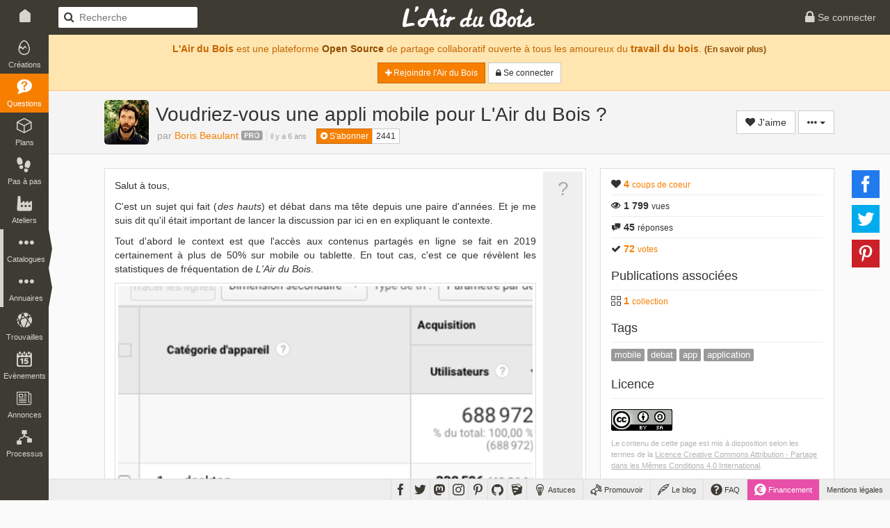

--- FILE ---
content_type: text/html; charset=UTF-8
request_url: https://www.lairdubois.fr/questions/1507-voudriez-vous-une-appli-mobile-pour-lair-du-bois.html
body_size: 77238
content:
<!DOCTYPE html>
<html lang="fr" itemscope itemtype="http://schema.org/QAPage">
    <head prefix="og: http://ogp.me/ns# fb: http://ogp.me/ns/fb# article: http://ogp.me/ns/article#">
                    <title>[Question] Voudriez-vous une appli mobile pour L&#039;Air du Bois ? par Boris Beaulant sur L&#039;Air du Bois</title>
                            <meta charset="UTF-8" />
                <meta name="description" content="Salut à tous,
C&#039;est un sujet qui fait (des hauts) et débat dans ma tête depuis une paire d&#039;années. Et je me suis dit qu&#039;il était important de lancer la discussion par ici en en expliquant le contexte.
Tout d&#039;abord le co[...]" />
                <meta name="author" content="Boris Beaulant">
                <meta name="viewport" content="width=device-width, initial-scale=1.0, maximum-scale=1.0" />
                                        <meta property="fb:app_id" content="456294721102605" />
                    <meta property="og:site_name" content="L'Air du Bois" />
                    <meta property="og:url" content="https://www.lairdubois.fr/questions/1507-voudriez-vous-une-appli-mobile-pour-lair-du-bois.html" />
                    <meta property="og:type" content="article" />
                    <meta property="og:title" content="Voudriez-vous une appli mobile pour L&#039;Air du Bois ? par Boris Beaulant" itemprop="name" />
                    <meta property="og:description" content="Salut à tous,
C&#039;est un sujet qui fait (des hauts) et débat dans ma tête depuis une paire d&#039;années. Et je me suis dit qu&#039;il était important de lancer la discussion par ici en en expliquant le contexte.
Tout d&#039;abord le co[...]" itemprop="description" />
                                            <meta property="og:image" content="https://www.lairdubois.fr/media/cache/470x275o/8c6feac381505d215dfcf759f04afd0e0ade59ea.png" itemprop="image" />
                                                    <meta property="og:image:width" content="470" />
                                                                            <meta property="og:image:height" content="275" />
                                                                                
                                                <meta property="article:author" content="https://www.facebook.com/borisbeaulant.ebeniste" />
                        <meta property="article:publisher" content="LAirDuBois" />
            <meta property="article:modified_time" content="2019-03-07T11:49:35+01:00" />
            <meta property="article:published_time" content="2019-03-07T08:40:48+01:00" />
            <meta property="article:section" content="Questions" />
                                                <meta property="article:tag" content="mobile" />
                                    <meta property="article:tag" content="debat" />
                                    <meta property="article:tag" content="app" />
                                    <meta property="article:tag" content="application" />
                                                                            <meta name="twitter:card" content="summary_large_image" />
                    <meta name="twitter:site" content="@LAirDuBois" />
                    <meta name="twitter:title" content="Voudriez-vous une appli mobile pour L&#039;Air du Bois ? par Boris Beaulant" />
                    <meta name="twitter:description" content="Salut à tous,
C&#039;est un sujet qui fait (des hauts) et débat dans ma tête depuis une paire d&#039;années. Et je me suis dit qu&#039;il était important de lancer la discussion par ici en en expliquant le contexte.
Tout d&#039;abord le co[...]" />
                                            <meta name="twitter:image" content="https://www.lairdubois.fr/media/cache/470x275o/8c6feac381505d215dfcf759f04afd0e0ade59ea.png" />
                                        <meta name="twitter:url" content="https://www.lairdubois.fr/questions/1507-voudriez-vous-une-appli-mobile-pour-lair-du-bois.html" />
                                        <link rel="canonical" href="https://www.lairdubois.fr/questions/1507-voudriez-vous-une-appli-mobile-pour-lair-du-bois.html">
                                                    <link rel="license" href="http://creativecommons.org/licenses/by-sa/4.0/deed.fr" />
                                    <link rel="icon" type="image/png" sizes="16x16" href="https://www.lairdubois.fr/favicon-16x16.png?v=20230707">
            <link rel="icon" type="image/png" sizes="32x32" href="https://www.lairdubois.fr/favicon-32x32.png?v=20230707">
            <link rel="icon" type="image/png" sizes="96x96" href="https://www.lairdubois.fr/favicon-96x96.png?v=20230707">
            <link rel="icon" type="image/png" sizes="192x192" href="https://www.lairdubois.fr/android-icon-192x192.png?v=20230707">
            <link rel="apple-touch-icon" sizes="180x180" href="https://www.lairdubois.fr/apple-touch-icon-180x180.png?v=20230707">
            <link rel="apple-touch-startup-image" href="https://www.lairdubois.fr/apple-touch-icon-180x180.png?v=20230707">
            <link rel="mask-icon" href="https://www.lairdubois.fr/safari-pinned-tab.svg?v=20230707" color="#3E3B33">
            <link rel="manifest" href="https://www.lairdubois.fr/manifest.json?v=20230707">
            <meta name="msapplication-TileColor" content="#da532c">
            <meta name="msapplication-TileImage" content="https://www.lairdubois.fr/ms-icon-144x144.png?v=20230707">
                                                            <meta name="theme-color" content="#3E3B33">
            <meta name="application-name" content="L'Air du Bois">
                                                        <link rel="stylesheet" type="text/css" href="https://www.lairdubois.fr/css/dfcca7b.css?v=20230707" media="screen,print" />
                            
                <link rel="stylesheet" type="text/css" href="https://www.lairdubois.fr/css/72d9525.css?v=20230707" media="screen" />
    

            <link rel="stylesheet" type="text/css" href="https://www.lairdubois.fr/css/e6f196e.css?v=20230707" media="screen" />
                                                    <script type="application/ld+json">
                    {
                        "@context": "http://schema.org",
                        "@type": "BreadcrumbList",
                        "@id": "#ladb_breadcrumb_list",
                        "itemListElement":
                        [
                            {
                                "@type": "ListItem",
                                "position": 1,
                                "name": "Les questions",
                                "item": "https://www.lairdubois.fr/questions/"
                            }
                                                        ,{
                                "@type": "ListItem",
                                "position": 2,
                                "name": "Voudriez\u002Dvous\u0020une\u0020appli\u0020mobile\u0020pour\u0020L\u0027Air\u0020du\u0020Bois\u0020\u003F",
                                "item": "https://www.lairdubois.fr/questions/1507-voudriez-vous-une-appli-mobile-pour-lair-du-bois.html"
                            }
                                                    ]
                    }
                    </script>
                    <link itemprop="breadcrumb" href="#ladb_breadcrumb_list" />
                                                    <script src="https://www.lairdubois.fr/js/d7b37f7.js?v=20230707"></script>
                                <!--[if lt IE 9]>
                                            <script src="https://www.lairdubois.fr/js/947da59.js?v=20230707"></script>
                                    <![endif]-->
                        </head>
    <body class="ladb-topbar-enabled ladb-bottombar-enabled ladb-leftbar-enabled" itemprop="mainEntity" itemscope itemtype="http://schema.org/Question">
                                    <meta itemprop="name" content="Voudriez-vous une appli mobile pour L&#039;Air du Bois ?" />
                <meta itemprop="description" content="Salut à tous,
C&#039;est un sujet qui fait (des hauts) et débat dans ma tête depuis une paire d&#039;années. Et je me suis dit qu&#039;il était important de lancer la discussion par ici en en expliquant le contexte.
Tout d&#039;abord le co[...]" />
                                    <meta itemprop="image" content="https://www.lairdubois.fr/media/cache/470x275o/8c6feac381505d215dfcf759f04afd0e0ade59ea.png" />
                                <meta itemprop="mainEntityOfPage" content="https://www.lairdubois.fr/questions/1507-voudriez-vous-une-appli-mobile-pour-lair-du-bois.html" />
                                    <div id="ladb_topbar" class="ladb-topbar ladb-no-print">
    <ul class="ladb-topbar-left">
                                <li class="ladb-hidden-mobile"><a href="/" class="ladb-home-link"><i class="ladb-icon-home"></i></a></li>
        
            <li class="ladb-visible-mobile"><a href="#ladb_offcanvas_leftbar" data-uk-offcanvas><i class="ladb-icon-reorder ladb-icon-lg"></i>
<span class="badge badge-notification badge-nav-all"></span>
 <i class="ladb-icon-caret-right"></i></a></li>
                            <li>

<form action="/questions/" method="GET" class="ladb-search ladb-hidden-mobile">
    <input name="q" type="search" class="ladb-search-field" placeholder="Recherche">
</form>
</li>
                        </ul>
    <ul class="ladb-topbar-right">
                                    <li><a href="/connexion" rel="nofollow"><i class="ladb-icon-lock ladb-icon-lg"></i><span class="ladb-hidden-mobile"> Se connecter</span></a></li>
                        </ul>
    <div class="ladb-topbar-brand">
        <a href="/"><span class="ladb-icon-logo"></span></a>
    </div>
</div>
    <div id="ladb_bottombar" class="ladb-bottombar ladb-no-print"><ul class="ladb-nav"><li class="ladb-hidden-mobile"><a href="/astuces/"><i class="ladb-icon-tip ladb-icon-lg"></i><span class="ladb-hidden-mobile">&nbsp;Astuces</span></a></li><li class="ladb-hidden-mobile"><a href="/promouvoir/"><i class="ladb-icon-promote ladb-icon-lg"></i><span class="ladb-hidden-mobile">&nbsp;Promouvoir</span><span class="badge badge-notification badge-nav-promotion-graphics"></span></a></li><li class="ladb-hidden-mobile"><a href="/blog/"><i class="ladb-icon-blog ladb-icon-lg"></i>&nbsp;Le blog            
            
<span class="badge badge-notification badge-nav-blog-posts"></span></a></li><li class="ladb-hidden-mobile"><a href="/faq/"><i class="ladb-icon-help ladb-icon-lg"></i>&nbsp;FAQ            
            
<span class="badge badge-notification badge-nav-faq-questions"></span></a></li><li style="background-color: #e84fa9;"><a href="/financement/" style="color: #fff;"><i class="ladb-icon-funding ladb-icon-lg"></i><span class="ladb-hidden-mobile">&nbsp;Financement</span></a></li><li><a href="/a-propos/mentions-legales.html">Mentions légales</a></li></ul><ul class="ladb-social"><li><a href="https://www.facebook.com/LAirDuBois" target="_blank" rel="noreferrer noopener" data-tooltip="tooltip" title="Suivez L'Air du Bois sur Facebook"><i class="ladb-icon-facebook ladb-icon-lg"></i></a></li><li><a href="https://www.twitter.com/LAirDuBois" target="_blank" rel="noreferrer noopener" data-tooltip="tooltip" title="Suivez L'Air du Bois sur Twitter"><i class="ladb-icon-twitter ladb-icon-lg"></i></a></li><li><a rel="me" href="https://mastodon.social/@lairdubois" target="_blank" rel="noreferrer noopener" data-tooltip="tooltip" title="Suivez L'Air du Bois sur Mastodon"><i class="ladb-icon-mastodon ladb-icon-lg"></i></a></li><li><a href="https://www.instagram.com/lairdubois/" target="_blank" rel="noreferrer noopener" data-tooltip="tooltip" title="Suivez L'Air du Bois sur Instagram"><i class="ladb-icon-instagram ladb-icon-lg"></i></a></li><li><a href="https://pinterest.com/lairdubois" target="_blank" rel="noreferrer noopener" data-tooltip="tooltip" rel="publisher" title="Suivez L'Air du Bois sur Pinterest"><i class="ladb-icon-pinterest ladb-icon-lg"></i></a></li><li><a href="https://github.com/lairdubois" target="_blank" rel="noreferrer noopener" data-tooltip="tooltip" rel="publisher" title="Suivez L'Air du Bois sur GitHub"><i class="ladb-icon-github ladb-icon-lg"></i></a></li><li class="ladb-hidden-mobile"><a href="https://extensions.sketchup.com/extension/00f0bf69-7a42-4295-9e1c-226080814e3e/opencutlist" target="_blank" rel="noreferrer noopener" data-tooltip="tooltip" rel="publisher" title="Retrouvez L'Air du Bois sur L'Extension Warehouse de Sketchup"><i class="ladb-icon-sketchup ladb-icon-lg"></i></a></li></ul></div>        <div id="ladb_offcanvas_leftbar" class="uk-offcanvas ladb-no-print">
        <div class="uk-offcanvas-bar">
            <div class="uk-panel">
                

<form action="/questions/" method="GET" class="ladb-search ladb-search-expended">
    <input name="q" type="search" class="ladb-search-field" placeholder="Recherche">
</form>
            </div>
            <ul class="uk-nav uk-nav-offcanvas" data-uk-nav>
                <li class="uk-nav-divider"></li>
                <li><a href="/creations/"><i class="ladb-icon-creation"></i>Créations
<span class="badge badge-notification badge-nav-wonder-creations pull-right"></span>
</a></li>
                <li><a href="/questions/" class="ladb-active"><i class="ladb-icon-question"></i>Questions
<span class="badge badge-notification badge-nav-qa-questions pull-right"></span>
</a></li>
                <li><a href="/plans/"><i class="ladb-icon-plan"></i>Plans
<span class="badge badge-notification badge-nav-wonder-plans pull-right"></span>
</a></li>
                <li><a href="/pas-a-pas/"><i class="ladb-icon-howto"></i>Pas à pas
<span class="badge badge-notification badge-nav-howto-howtos pull-right"></span>
</a></li>
                <li><a href="/ateliers/"><i class="ladb-icon-workshop"></i>Ateliers
<span class="badge badge-notification badge-nav-wonder-workshops pull-right"></span>
</a></li>
                <li class="uk-nav-divider"></li>
                <li><a href="/xylotheque/"><i class="ladb-icon-wood"></i>Xylothèque
<span class="badge badge-notification badge-nav-knowledge-woods pull-right"></span>
</a></li>
                <li><a href="/outils/"><i class="ladb-icon-tool"></i>Outils
<span class="badge badge-notification badge-nav-knowledge-tools pull-right"></span>
</a></li>
                <li><a href="/livres/"><i class="ladb-icon-book"></i>Livres
<span class="badge badge-notification badge-nav-knowledge-books pull-right"></span>
</a></li>
                <li><a href="/logiciels/"><i class="ladb-icon-software"></i>Logiciels
<span class="badge badge-notification badge-nav-knowledge-softwares pull-right"></span>
</a></li>
                <li><a href="/collections/"><i class="ladb-icon-collection"></i>Collections
<span class="badge badge-notification badge-nav-collection-collections pull-right"></span>
</a></li>
                <li class="uk-nav-divider"></li>
                <li><a href="/fournisseurs/"><i class="ladb-icon-provider"></i>Fournisseurs
<span class="badge badge-notification badge-nav-knowledge-providers pull-right"></span>
</a></li>
                <li><a href="/ecoles/"><i class="ladb-icon-school"></i>Ecoles
<span class="badge badge-notification badge-nav-knowledge-schools pull-right"></span>
</a></li>
                <li><a href="/boiseux"><i class="ladb-icon-user"></i>Boiseux</a></li>
                <li><a href="/collectifs"><i class="ladb-icon-users"></i>Collectifs</a></li>
                <li class="uk-nav-divider"></li>
                <li><a href="/trouvailles/"><i class="ladb-icon-find"></i>Trouvailles
<span class="badge badge-notification badge-nav-find-finds pull-right"></span>
</a></li>
                <li><a href="/evenements/"><i class="ladb-icon-event"></i>Evènements
<span class="badge badge-notification badge-nav-event-events pull-right"></span>
</a></li>
                <li><a href="/annonces/"><i class="ladb-icon-offer"></i>Annonces
<span class="badge badge-notification badge-nav-offer-offers pull-right"></span>
</a></li>
                <li class="uk-nav-divider"></li>
                <li><a href="/processus/"><i class="ladb-icon-workflow"></i>Processus
<span class="badge badge-notification badge-nav-workflow-workflows pull-right"></span>
</a></li>
                <li class="uk-nav-divider"></li>
                <li><a href="/astuces/"><i class="ladb-icon-tip"></i>Astuces</a></li>
                <li><a href="/blog/"><i class="ladb-icon-blog"></i>Le blog
<span class="badge badge-notification badge-nav-blog-posts pull-right"></span>
</a></li>
                <li><a href="/faq/"><i class="ladb-icon-help"></i>FAQ
<span class="badge badge-notification badge-nav-faq-questions pull-right"></span>
</a></li>
                <li><a href="/promouvoir/"><i class="ladb-icon-promote"></i>Promouvoir
<span class="badge badge-notification badge-nav-promotion-graphics pull-right"></span>
</a></li>
            </ul>
        </div>
    </div>
    <nav id="ladb_leftbar" class="ladb-leftbar ladb-no-print">
        <a href="/creations/"><i class="ladb-icon-creation"></i>
<span class="badge badge-notification badge-nav-wonder-creations"></span>
<div>Créations</div></a>
        <a href="/questions/" class="ladb-active"><i class="ladb-icon-question"></i>
<span class="badge badge-notification badge-nav-qa-questions"></span>
<div>Questions</div></a>
        <a href="/plans/"><i class="ladb-icon-plan"></i>
<span class="badge badge-notification badge-nav-wonder-plans"></span>
<div>Plans</div></a>
        <a href="/pas-a-pas/"><i class="ladb-icon-howto"></i>
<span class="badge badge-notification badge-nav-howto-howtos"></span>
<div>Pas à pas</div></a>
        <a href="/ateliers/"><i class="ladb-icon-workshop"></i>
<span class="badge badge-notification badge-nav-wonder-workshops"></span>
<div>Ateliers</div></a>
        <div class="ladb-leftbar-subbar ladb-leftbar-subbar-5">
            <div class="ladb-subbar-toggle">
                <div class="ladb-toggle-handle"><i class="ladb-icon-more"></i>
<span class="badge badge-notification badge-nav-catalogs"></span>
<div>Catalogues</div></div>
                <span class="ladb-toggle-arrow"></span>
            </div>
            <div class="ladb-subbar-panel">
                <a href="/xylotheque/"><i class="ladb-icon-wood"></i>
<span class="badge badge-notification badge-nav-knowledge-woods"></span>
<div>Xylothèque</div></a>
                <a href="/outils/"><i class="ladb-icon-tool"></i>
<span class="badge badge-notification badge-nav-knowledge-tools"></span>
<div>Outils</div></a>
                <a href="/livres/"><i class="ladb-icon-book"></i>
<span class="badge badge-notification badge-nav-knowledge-books"></span>
<div>Livres</div></a>
                <a href="/logiciels/"><i class="ladb-icon-software"></i>
<span class="badge badge-notification badge-nav-knowledge-softwares"></span>
<div>Logiciels</div></a>
                <a href="/collections/"><i class="ladb-icon-collection"></i>
<span class="badge badge-notification badge-nav-collection-collections"></span>
<div>Collections</div></a>
            </div>
        </div>
        <div class="ladb-leftbar-subbar ladb-leftbar-subbar-4">
            <div class="ladb-subbar-toggle">
                <div class="ladb-toggle-handle"><i class="ladb-icon-more"></i>
<span class="badge badge-notification badge-nav-directories"></span>
<div>Annuaires</div></div>
                <span class="ladb-toggle-arrow"></span>
            </div>
            <div class="ladb-subbar-panel">
                <a href="/fournisseurs/"><i class="ladb-icon-provider"></i>
<span class="badge badge-notification badge-nav-knowledge-providers"></span>
<div>Fournisseurs</div></a>
                <a href="/ecoles/"><i class="ladb-icon-school"></i>
<span class="badge badge-notification badge-nav-knowledge-schools"></span>
<div>Ecoles</div></a>
                <a href="/boiseux"><i class="ladb-icon-user"></i><div>Boiseux</div></a>
                <a href="/collectifs"><i class="ladb-icon-users"></i><div>Collectifs</div></a>
            </div>
        </div>
        <a href="/trouvailles/"><i class="ladb-icon-find"></i>
<span class="badge badge-notification badge-nav-find-finds"></span>
<div>Trouvailles</div></a>
        <a href="/evenements/"><i class="ladb-icon-event"></i>
<span class="badge badge-notification badge-nav-event-events"></span>
<div>Evènements</div></a>
        <div class="ladb-leftbar-subbar ladb-leftbar-subbar-2 ladb-leftbar-subbar-folding">
            <div class="ladb-subbar-toggle">
                <div class="ladb-toggle-handle"><i class="ladb-icon-more"></i>
<span class="badge badge-notification badge-nav-plus"></span>
<div>Plus</div></div>
                <span class="ladb-toggle-arrow"></span>
            </div>
            <div class="ladb-subbar-panel">
                <a href="/annonces/"><i class="ladb-icon-offer"></i>
<span class="badge badge-notification badge-nav-offer-offers"></span>
<div>Annonces</div></a>
                <a href="/processus/"><i class="ladb-icon-workflow"></i>
<span class="badge badge-notification badge-nav-workflow-workflows"></span>
<div>Processus</div></a>
            </div>
        </div>
    </nav>
                <div class="ladb-wrapper">
                                        <header>
        <div class="ladb-alerts">
                                                                        <div class="alert alert-info">
                            <p style="margin-top: 5px;"><strong>L'Air du Bois</strong> est une plateforme <a href="/a-propos/credits.html" class="alert-link">Open Source</a> de partage collaboratif ouverte à tous les amoureux du <strong>travail du bois</strong>. <small><a href="/faq/" class="alert-link">(En savoir plus)</a></small></p>
                            <p>
                                <a href="/salut/" rel="nofollow" class="btn btn-sm btn-primary"><i class="ladb-icon-plus"></i> Rejoindre l&#039;Air du Bois</a>
                                <a href="/connexion" rel="nofollow" class="btn btn-sm btn-default"><i class="ladb-icon-lock"></i><span class="ladb-hidden-mobile"> Se connecter</span></a>
                            </p>
                        </div>
                                                                        </div>
                    <div class="ladb-header">
                <div class="container">
                    <div class="row">
                        <div class="col-xs-12">
                                


<div class="ladb-avatar-header">
                            


<a href="/@borisbeaulant" class="ladb-avatar" data-tooltip="tooltip" title="Boris Beaulant">
    




            <img src="https://www.lairdubois.fr/media/cache/64x64o/5dcd1e2a5509be0bd53b6442f4f903363f655762.jpg" alt="Boris Beaulant" class="img-rounded " width="64">
    </a>                <div class="ladb-body">
            <h1 class="ladb-heading">Voudriez-vous une appli mobile pour L'Air du Bois ?</h1>
                            <span class="ladb-subheading">
                                                                        <span itemprop="author" itemscope itemtype="http://schema.org/Person" class="ladb-author">par 


<a href="/@borisbeaulant" itemprop="url"><span itemprop="name">Boris Beaulant</span></a>&nbsp;<i class="ladb-icon-badge-pro ladb-user-badge" title="Boris Beaulant travaille dans les métiers du bois" data-tooltip="tooltip"></i></span><div class="ladb-age"><time datetime="2019-03-07 08:40:48" itemprop="dateCreated">il y a 6 ans</time></div>                                                            </span>
                        <span style="padding-left: 10px;" class="ladb-hidden-mobile">

<div class="btn-group btn-group-xs ladb-follower-widget">
        <a rel="nofollow" href="/followers/1/create?rtu=/questions/1507-voudriez-vous-une-appli-mobile-pour-lair-du-bois.html" class="btn btn-primary" data-tooltip="tooltip" title="Suivre l&#039;activité de Boris Beaulant" data-loading-text="<i class='ladb-icon-spinner'></i> S&#039;abonner" onclick="$(this).button('loading');">
        <i class="ladb-icon-follow"></i> S&#039;abonner
    </a>
    <a href="/@borisbeaulant/abonnes" class="btn btn-default" data-tooltip="tooltip" title="2441&nbsp;abonnés">2441</a>
</div>
</span>        </div>
                    <div class="ladb-header-tools">
                                        


            <a rel="nofollow" href="/likes/113/1507/create?rtu=/questions/1507-voudriez-vous-une-appli-mobile-pour-lair-du-bois.html&amp;noTextOnMobile=0" class="btn btn-default ladb-like-widget" data-tooltip="tooltip" title="Ajouter mon coup de coeur" data-loading-text="<i class='ladb-icon-spinner'></i> J&#039;aime" onclick="$(this).button('loading');">
            <i class="ladb-icon-like"></i><span> J&#039;aime</span>
        </a>
                                        

                <div class="btn-group">
        <button type="button" class="btn btn-default dropdown-toggle" data-toggle="dropdown" aria-haspopup="true" aria-expanded="false">
            <i class="ladb-icon-more"></i> <span class="caret"></span>
        </button>
        <ul class="dropdown-menu dropdown-menu-right">
                                                                                <li role="separator" class="divider"></li>
                    <li><a href="#share_modal" data-toggle="modal"><i class="ladb-icon-share"></i> Partager...</a></li>
                                            <li>

<a href="#report_modal" onclick="ladbReportPrepareModal(113, 1507);return false;" data-toggle="modal"><i class="ladb-icon-flag"></i> Signaler...</a>
</li>
                                                                                        </ul>
    </div>
            </div>
            
            

<div id="share_modal" class="modal" role="dialog" tabindex="-1" aria-hidden="true">
            <div class="modal-dialog">
                            <div class="modal-content">
                                                                        <div class="modal-header">
                                                                                                            <div class="ladb-minitools pull-right">
                                                                                            <a type="button" class="ladb-minitools-btn" data-dismiss="modal" aria-hidden="true"><i class="ladb-icon-remove"></i></a>
                                                                                    </div>
                                                                        <h3 id="share_modal_label" class="modal-title">Partager</h3>                                                            </div>
                                                                            <div class="modal-body">
                                                <h4>Partage sur les réseaux sociaux</h4>
                                    <div class="ladb-sharebuttons ladb-sharebuttons-inline-horizontal" data-sb-counters="false">
        
                        
    <ul>
        <li>
            <a class="ladb-sharebuttons-btn ladb-sharebuttons-btn-facebook"
               data-sb-network="facebook"
               data-sb-url="https://www.lairdubois.fr/questions/1507-voudriez-vous-une-appli-mobile-pour-lair-du-bois.html"
               data-sb-width="600"
               data-sb-height="368"
               title="Partager cette page sur Facebook"
               data-tooltip="tooltip"
               data-placement="top">
                <i class="ladb-sharebuttons-btn-icon ladb-icon-facebook"></i>
            </a>
        </li>
        <li>
            <a class="ladb-sharebuttons-btn ladb-sharebuttons-btn-twitter"
               data-sb-network="twitter"
               data-sb-url="https://www.lairdubois.fr/questions/1507-voudriez-vous-une-appli-mobile-pour-lair-du-bois.html"
               data-sb-text="Voudriez-vous une appli mobile pour L&#039;Air du Bois ? par Boris Beaulant https://www.lairdubois.fr/questions/1507-voudriez-vous-une-appli-mobile-pour-lair-du-bois.html"
                              data-sb-width="600"
               data-sb-height="258"
               title="Partager cette page sur Twitter"
               data-tooltip="tooltip"
               data-placement="top">
                <i class="ladb-sharebuttons-btn-icon ladb-icon-twitter"></i>
            </a>
        </li>
        <li>
            <a class="ladb-sharebuttons-btn ladb-sharebuttons-btn-pinterest"
               data-sb-network="pinterest"
               data-sb-url="https://www.lairdubois.fr/questions/1507-voudriez-vous-une-appli-mobile-pour-lair-du-bois.html"
                data-sb-media="https://www.lairdubois.fr/media/cache/600x600i/8c6feac381505d215dfcf759f04afd0e0ade59ea.png"               data-sb-description="Voudriez-vous une appli mobile pour L&#039;Air du Bois ? par Boris Beaulant - Salut à tous,
C&#039;est un sujet qui fait (des hauts) et débat dans ma tête depuis une paire d&#039;années. Et je me suis dit qu&#039;il était important de lancer la discussion par ici en en expliquant le contexte.
Tout d&#039;abord le co[...]"
               data-sb-width="750"
               data-sb-height="322"
               title="Partager cette page sur Pinterest"
               data-tooltip="tooltip"
               data-placement="top">
                <i class="ladb-sharebuttons-btn-icon ladb-icon-pinterest"></i>
            </a>
        </li>
    </ul>

    </div>

                                                        </div>
                                                                            <div class="modal-footer">
                                                <a href="#" class="btn btn-default" data-dismiss="modal">Fermer</a>
                                        </div>
                                                            </div>
                    </div>
    </div>


            </div>
                        </div>
                    </div>
                </div>
            </div>
            </header>
                    <div id="container" class="container ladb-margin-top">
                            <div id="content">
            <div class="row">
        <div id="ladb_block_body" class="col-md-8 col-xs-12">
                    <div class="ladb-qa-question">
        <div class="ladb-box">
            <div class="ladb-box-inner row">
                <div class="ladb-content-box col-sm-11 col-xs-12" itemprop="text">
                                            <p>Salut à tous,</p>
<p>C'est un sujet qui fait (<em>des hauts</em>) et débat dans ma tête depuis une paire d'années. Et je me suis dit qu'il était important de lancer la discussion par ici en en expliquant le contexte.</p>
<p>Tout d'abord le context est que l'accès aux contenus partagés en ligne se fait en 2019 certainement à plus de 50% sur mobile ou tablette. En tout cas, c'est ce que révèlent les statistiques de fréquentation de <em>L'Air du Bois</em>.</p>

                                            <div class="row">
                <div class="col-xs-12">
            

    <figure class="ladb-img">
        <a href="https://www.lairdubois.fr/media/cache/1024x1024i/8c6feac381505d215dfcf759f04afd0e0ade59ea.png" data-gallery="#blueimp-gallery" title="" class="thumbnail ladb-cursor-preview ladb-margin-bottom" onclick="return false;" itemprop="image">
                                                <div class="ladb-img-sizer ladb-img-sizer-600x450o">        <img src="[data-uri]" data-src="https://www.lairdubois.fr/media/cache/600x450o/8c6feac381505d215dfcf759f04afd0e0ade59ea.png" alt="L&#039;Air du Bois" data-pin-nopin="true">
    </div>
                                    </a>
                <a href="http://images.google.com/searchbyimage?image_url=https://www.lairdubois.fr/media/cache/1024x1024i/8c6feac381505d215dfcf759f04afd0e0ade59ea.png" class="ladb-img-search-link" title="Rechercher des images similaires" data-tooltip=tooltip target="_blank" rel="noreferrer noopener"> + <i class="ladb-icon-camera"></i></a>
    </figure>
        </div>
    </div>                                            <p>Bon, malheureusement, les mêmes chiffres montrent que le contenus visité sur mobile l'est fait que de façon très rapide. Puisque le temps moyen passé sur le site sur un ordinateur est de <strong>4 min 30</strong> là où il est de <strong>2 min 30</strong> sur mobile et <strong>3 min 49</strong> sur tablette.</p>
<p>Mais les usages changent et même si <em>papy veut faire de la résistance</em>, peut-être faut-il s'adapter ?</p>
<p>A l'heure actuelle, <strong>il n'y a aucun soucis à consulter <em>L'Air du Bois</em> sur un mobile ou une tablette</strong>. La plateforme est <a href="https://fr.wikipedia.org/wiki/Site_web_adaptatif" target="_blank"  rel="noreferrer noopener"><span>adaptative</span></a> (responsive), ce qui fait que l'affichage s'adapte à la taille de l'écran.<br>Sauf que les gros du numérique ont créé un écosystème qui vise à zapper la navigation par navigateur web pour passer par les app qui passent par les stores, qui passent pas la caisse, etc ...</p>
<p><strong>Bref, vous l'aurez compris la question se pose de savoir s'il faut résister et être de moins en moins visible où s'il faut investir les nouveaux modes pour militer plus largement ?</strong></p>
<h3>Qu'apporterait une application mobile ?</h3>
<p>Sur le papier, ceci peut apporter 3 choses principales :</p>
<ul>
<li>Une visualisation plein écran sur mobile</li>
<li>Les notifications</li>
<li>Une ouverture simplifié sur mobile (<em>même si c'est déjà possible de placer un raccourcis vers L'Air du Bois sur son écran d'appli ...</em>)</li>
<li>Une visibilité sur les stores (<em>pas oufisime</em>)</li>
</ul>
<p>Pour la visibilité, c'est un vrai faux argument. Dans une foule, on est pas plus visible. Et c'est pas à côté d'un Candy Crush que <em>L'Air du Bois</em> à forcément intérêt à être visible.</p>
<p>Pour les notifications, je sais qu'il y aura deux écoles :</p>
<ul>
<li>ceux qui refusent cette main mise sur nos vie par la technologie. <em>Ils ont pas forcément tord.</em></li>
<li>ceux qui trouvent has-been de recevoir des notifications par email et donc sont plutôt friand de ces petites pastilles qui leur indique une activité sur la plateforme. <em>C'est en grande partie grace à eux qu'une vie active est détectable sur une plateforme.</em></li>
</ul>
<blockquote><p>Je pense qu'une grande partie d'entre vous sont très certainement anti tout ça et c'est bien en ça qu'ils se sont retrouvés dans ce projet. Mais en même temps, il n'en reste pas moins que L'Air du Bois est un projet numérique et qu'il est déjà question de savoir si la plateforme nouvelle plus de temps qu'elle nous en apporte à notre vraie vie !</p>
</blockquote>
<h3>Quel travail représente la création d'une application mobile ?</h3>
<p>Sur le principe, il y a deux grandes familles principales d'application. Les application <strong>iOS</strong> et <strong>Android</strong>. (Le reste me semble trop réduit pour s'y investir)<br>Dans les deux cas, il ne serait pas question de réécrire la plateforme. Juste de faire une application qui embarque un petit navigateur web interne pour consulter L'Air du Bois.</p>
<p>Ce travail représente donc quand même d'écrire ces deux applications sans pour autant que ça soit un boulot sans fin. Puisque les mises à jour de la plateforme n'impliqueraient pas de mise à jour des applications ensuite.</p>
<h3>Et question coût de présence ?</h3>
<ul>
<li>Pour être présent sur l'AppStore (iOS), il faut être développeur Apple et ça c'est <strong>90$ par an</strong> (bam!).</li>
<li>Pour être présent sur le Play Store (Android). Il faut s'acquitter d'une <strong>inscription unique à 25$</strong> (bam!).</li>
</ul>
<h3>Qui quoi ?</h3>
<p>En grande majorité, vous avez certainement déjà été consommateur d'application mobile et donc, vous aurez pu remarquer que chaque appli sur un store est publié au nom d'une entreprise ou d'une personne.</p>
<p><em>L'Air du Bois</em> n'a pas d'existence administrative (et c'est un peu son but de n'exister que par sa communauté). Mais du coup, sur les store, il ne serait pas possible de publier au nom de L'Air du Bois (sans au moins que ça soit une asso).<br>La seule alternative est que l'appli soit publiée en nom propre de quelqu'un.</p>
<p>Ca peut sembler un détail, mais pas tant que ça. Je vous laisse me dire ce que vous en pensez.</p>
<h3>Pourquoi lancer ce débat ?</h3>
<p>Je ne propose pas cette réflexion par plaisir masochiste de passer du temps à faire du code sur des outils qu'il faut à chaque fois apprendre. <br>J'ai plus de tune et plus de temps pour les miens par mon investissement sur ce projet. Mais je pense fermement qu'il vaut la peine d'être défendu avec persévérance, analyse et conscience.</p>
<p>Je vois beaucoup de personnes qui étaient assez actives ici être partie sur des groupes FB parce que ça répond mieux à leur attente de réactivité. Et c'est avant tout là que je pense qu'il y a une vraie perte pour la communauté des boiseux en générale. Non seulement, il est utopique de penser qu'on peut controller l'usage des gens, mais en plus l'appauvrissement en terme de nombre de diverse compétences d'un des rare espace qui ouvre encore publiquement son contenu en 2019 est à mon sens le plus gros problème du modèle actuel de consommation du numérique.</p>
<p>Je ne dénigre pas le travail fait ou partagé sur ces groupes FB, je déplore que ça rende tout le monde dépendant de plateforme qui vivent grâce à nos temps de cerveau !</p>
<p><strong>Plus sérieusement, j'ai toujours été contre l'idée de devoir passer le péage des stores applications pour faire exister le projet. Mais je trouve qu'il se passe en ce moment un tournant qu'il faut réfléchir de façon stratégique et c'est en ça que je pose la base de ce débat.</strong></p>
<h3>On a déjà tout ce qu'il faut aujourd'hui ?</h3>
<p>C'est complètement pas faux. On a :</p>
<ul>
<li>Un site complètement accessible sur mobile</li>
<li><a href="https://www.lairdubois.fr/blog/81-les-notifications-push-ca-te-dirait.html"><span>Un système de notification push sur Ordinateur et Android</span></a></li>
<li>Une communauté de boiseux honnête, libre et éthique ! (Et ça ça n'a pas de prix)</li>
</ul>
<p>Alors, oui pourquoi plus ... ? (Bonne question)</p>
<hr>
<p>Bref, je vais arrêter là les blablas et vous laisser réagir. J'ai comme dans l'idée qu'il y aura matière :)</p>

                                                                <span class="ladb-updated-age">Mis à jour <time datetime="2019-03-07 11:49:35">il y a 6 ans</time></span>                                        

    <div id="ladb_comment_113_1507_widget" class="ladb-comment-widget ladb-no-print" data-ladb-entity-type="113" data-ladb-entity-id="1507">
                    <div class="ladb-collapse-toggle">
                <i class="ladb-icon-reply"></i> <a class="ladb-comment-new" data-ladb-new-container-selector="#ladb_comment_113_1507_group" data-loading-text="Chargement..." style="color: #aaa;">Commenter</a>
                <span class="ladb-horizontal-separator-left ladb-with-comments"><i class="ladb-icon-comment"></i> <a data-toggle="collapse" data-target="#ladb_comment_113_1507_group">9 commentaires <span class="caret"></span></a></span>
            </div>
                <div id="ladb_comment_113_1507_group" class="collapse" data-ladb-new-path="/commentaires/113/1507/0/new?alertTransKey=qa.question.comment_alert">
                                                                    

<div id="ladb_comment_101097" itemprop="comment" itemscope itemtype="http://schema.org/Comment" class="ladb-comment-row">
            <div class="ladb-minitools">
                                        <a href="#" onclick="bootbox.dialog({ title:'Obtenir le lien', message:'<p>Lien direct vers le commentaire :</p><input type=\'text\' class=\'form-control\' style=\'font-family: courier;\' value=\'https://www.lairdubois.fr/commentaires/101097\' onclick=\'$(this).focus(); $(this).select();\'><span class=\'input-group-btn\'>', backdrop: true, buttons: { cancel: { label: 'Fermer', className: 'btn-default' } } }); return false;" data-tooltip="tooltip" title="Obtenir le lien" class="ladb-minitool"><i class="ladb-icon-link"></i></a>
                                                                

<a href="#report_modal" onclick="ladbReportPrepareModal(1, 101097);return false;" data-toggle="modal" data-tooltip="tooltip" title="Signaler un abus ou un problème"><i class="ladb-icon-flag"></i></a>
                    </div>
        


<a href="/@lo67" class="ladb-avatar" data-tooltip="tooltip" title="Lo67">
    




            <img src="[data-uri]" data-src="https://www.lairdubois.fr/media/cache/32x32o/d37e9837f5144294f9b15df9409c3fa1c9c5bde0.jpg" alt="Lo67" class="img-rounded " width="32">
    </a>    <div class="ladb-content">
        <div class="ladb-heading">
            <span itemprop="author" itemscope itemtype="http://schema.org/Person" class="ladb-author"><a href="/@lo67" itemprop="url"><span itemprop="name">Lo67</span></a>&nbsp;<i class="ladb-icon-badge-hobbyist ladb-user-badge" title="Lo67 est passionné-e par le travail du bois" data-tooltip="tooltip"></i></span><div class="ladb-age"><time datetime="2019-03-07 10:55:10" itemprop="dateCreated">il y a 6 ans</time></div>        </div>
        <div class="ladb-body">
                        <div itemprop="text"><p>Personnellement, je trouve la navigation mobile agréable, relativement ergonomique et fluide.</p>
</div>
                                                        </div>
    </div>
</div>                <div id="ladb_comment_101097_group" class="ladb-comment-children-collapse collapse">
                                                        </div>
                                            

<div id="ladb_comment_101110" itemprop="comment" itemscope itemtype="http://schema.org/Comment" class="ladb-comment-row">
            <div class="ladb-minitools">
                                        <a href="#" onclick="bootbox.dialog({ title:'Obtenir le lien', message:'<p>Lien direct vers le commentaire :</p><input type=\'text\' class=\'form-control\' style=\'font-family: courier;\' value=\'https://www.lairdubois.fr/commentaires/101110\' onclick=\'$(this).focus(); $(this).select();\'><span class=\'input-group-btn\'>', backdrop: true, buttons: { cancel: { label: 'Fermer', className: 'btn-default' } } }); return false;" data-tooltip="tooltip" title="Obtenir le lien" class="ladb-minitool"><i class="ladb-icon-link"></i></a>
                                                                

<a href="#report_modal" onclick="ladbReportPrepareModal(1, 101110);return false;" data-toggle="modal" data-tooltip="tooltip" title="Signaler un abus ou un problème"><i class="ladb-icon-flag"></i></a>
                    </div>
        


<a href="/@titimaster" class="ladb-avatar" data-tooltip="tooltip" title="titimaster">
    




            <img src="[data-uri]" data-src="https://www.lairdubois.fr/media/cache/32x32o/3101b7ca11b106729a73551354cbbd16dc3c5fe9.jpg" alt="Santé !" class="img-rounded " width="32">
    </a>    <div class="ladb-content">
        <div class="ladb-heading">
            <span itemprop="author" itemscope itemtype="http://schema.org/Person" class="ladb-author"><a href="/@titimaster" itemprop="url"><span itemprop="name">titimaster</span></a>&nbsp;<i class="ladb-icon-badge-hobbyist ladb-user-badge" title="titimaster est passionné-e par le travail du bois" data-tooltip="tooltip"></i></span><div class="ladb-age"><time datetime="2019-03-07 11:25:51" itemprop="dateCreated">il y a 6 ans</time><span class="ladb-edited" title="Dernière modification il y a 6 ans" data-tooltip="tooltip"> ( Modifié )</span></div>        </div>
        <div class="ladb-body">
                        <div itemprop="text"><p>2 heures, 19 réponses, 45 commentaires, 21 vérifications ... qui a dit qu'il n'y avait pas de réactivité ? <img class="emojione" alt="&#x1f61c;" title=":stuck_out_tongue_winking_eye:" src="https://cdn.jsdelivr.net/emojione/assets/4.5/png/32/1f61c.png"/></p>
</div>
                                                                <div class="ladb-comment-footer">
                    <i class="ladb-icon-reply"></i>
                                                                <a class="ladb-comment-children-collapse-btn" data-toggle="collapse" data-target="#ladb_comment_101110_group"><i class="ladb-icon-comment"></i> <strong>1</strong> réponse <span class="caret"></span></a>
                                    </div>
                    </div>
    </div>
</div>                <div id="ladb_comment_101110_group" class="ladb-comment-children-collapse collapse">
                                            

<div id="ladb_comment_101119" itemprop="comment" itemscope itemtype="http://schema.org/Comment" class="ladb-comment-row">
            <div class="ladb-minitools">
                                        <a href="#" onclick="bootbox.dialog({ title:'Obtenir le lien', message:'<p>Lien direct vers le commentaire :</p><input type=\'text\' class=\'form-control\' style=\'font-family: courier;\' value=\'https://www.lairdubois.fr/commentaires/101119\' onclick=\'$(this).focus(); $(this).select();\'><span class=\'input-group-btn\'>', backdrop: true, buttons: { cancel: { label: 'Fermer', className: 'btn-default' } } }); return false;" data-tooltip="tooltip" title="Obtenir le lien" class="ladb-minitool"><i class="ladb-icon-link"></i></a>
                                                                

<a href="#report_modal" onclick="ladbReportPrepareModal(1, 101119);return false;" data-toggle="modal" data-tooltip="tooltip" title="Signaler un abus ou un problème"><i class="ladb-icon-flag"></i></a>
                    </div>
        


<a href="/@borisbeaulant" class="ladb-avatar" data-tooltip="tooltip" title="Boris Beaulant">
    




            <img src="[data-uri]" data-src="https://www.lairdubois.fr/media/cache/32x32o/5dcd1e2a5509be0bd53b6442f4f903363f655762.jpg" alt="Boris Beaulant" class="img-rounded " width="32">
    </a>    <div class="ladb-content">
        <div class="ladb-heading">
            <span itemprop="author" itemscope itemtype="http://schema.org/Person" class="ladb-author"><a href="/@borisbeaulant" itemprop="url"><span itemprop="name">Boris Beaulant</span></a>&nbsp;<i class="ladb-icon-badge-pro ladb-user-badge" title="Boris Beaulant travaille dans les métiers du bois" data-tooltip="tooltip"></i></span><div class="ladb-age"><time datetime="2019-03-07 11:54:43" itemprop="dateCreated">il y a 6 ans</time></div>        </div>
        <div class="ladb-body">
                        <div itemprop="text"><p>Oui, mais quelle aurait été la réactivité si ce n'était pas moi qui avait posé la question ? Les 997 personnes qui me suivent ici ont eu une notification interne (la cloche rouge) et pour ceux qui l'ont gardé activé, un email informant de ma question.<br>Pour le reste, c'est certainement le titre qui a fait réagir. L'analyse peut se faire dans les deux sens, je pense ;)</p>
</div>
                                                        </div>
    </div>
</div>                                                        </div>
                                            

<div id="ladb_comment_101211" itemprop="comment" itemscope itemtype="http://schema.org/Comment" class="ladb-comment-row">
            <div class="ladb-minitools">
                                        <a href="#" onclick="bootbox.dialog({ title:'Obtenir le lien', message:'<p>Lien direct vers le commentaire :</p><input type=\'text\' class=\'form-control\' style=\'font-family: courier;\' value=\'https://www.lairdubois.fr/commentaires/101211\' onclick=\'$(this).focus(); $(this).select();\'><span class=\'input-group-btn\'>', backdrop: true, buttons: { cancel: { label: 'Fermer', className: 'btn-default' } } }); return false;" data-tooltip="tooltip" title="Obtenir le lien" class="ladb-minitool"><i class="ladb-icon-link"></i></a>
                                                                

<a href="#report_modal" onclick="ladbReportPrepareModal(1, 101211);return false;" data-toggle="modal" data-tooltip="tooltip" title="Signaler un abus ou un problème"><i class="ladb-icon-flag"></i></a>
                    </div>
        


<a href="/@bricodid" class="ladb-avatar" data-tooltip="tooltip" title="Bricodid">
    




            <img src="[data-uri]" data-src="https://www.lairdubois.fr/media/cache/32x32o/6d3ccb3539843230480ccfa0fafdff53da834615.png" alt="Bricodid" class="img-rounded " width="32">
    </a>    <div class="ladb-content">
        <div class="ladb-heading">
            <span itemprop="author" itemscope itemtype="http://schema.org/Person" class="ladb-author"><a href="/@bricodid" itemprop="url"><span itemprop="name">Bricodid</span></a>&nbsp;<i class="ladb-icon-badge-hobbyist ladb-user-badge" title="Bricodid est passionné-e par le travail du bois" data-tooltip="tooltip"></i></span><div class="ladb-age"><time datetime="2019-03-07 18:41:13" itemprop="dateCreated">il y a 6 ans</time></div>        </div>
        <div class="ladb-body">
                        <div itemprop="text"><p>Je suis de l'avis de Titimaster une application mobile n'apporterai rien de plus<br>car il est vrai que la consultation du site sur smartphone ce fait très bien.<br>De plus je pense mais cela reste personnel que parcourir le site sur grand écran <br>offre un meilleur confort. N’oublions pas que L'air du Bois est un site de boiseux avec des photos des réalisations de chacun, donc plus agréable a regarder sur une plus grande surface d'affichage.<br>Merci a tous</p>
</div>
                                                        </div>
    </div>
</div>                <div id="ladb_comment_101211_group" class="ladb-comment-children-collapse collapse">
                                                        </div>
                                            

<div id="ladb_comment_101249" itemprop="comment" itemscope itemtype="http://schema.org/Comment" class="ladb-comment-row">
            <div class="ladb-minitools">
                                        <a href="#" onclick="bootbox.dialog({ title:'Obtenir le lien', message:'<p>Lien direct vers le commentaire :</p><input type=\'text\' class=\'form-control\' style=\'font-family: courier;\' value=\'https://www.lairdubois.fr/commentaires/101249\' onclick=\'$(this).focus(); $(this).select();\'><span class=\'input-group-btn\'>', backdrop: true, buttons: { cancel: { label: 'Fermer', className: 'btn-default' } } }); return false;" data-tooltip="tooltip" title="Obtenir le lien" class="ladb-minitool"><i class="ladb-icon-link"></i></a>
                                                                

<a href="#report_modal" onclick="ladbReportPrepareModal(1, 101249);return false;" data-toggle="modal" data-tooltip="tooltip" title="Signaler un abus ou un problème"><i class="ladb-icon-flag"></i></a>
                    </div>
        


<a href="/@wil" class="ladb-avatar" data-tooltip="tooltip" title="Wil">
    




            <img src="[data-uri]" data-src="https://www.lairdubois.fr/media/cache/32x32o/2a96cc09704ee7517da3f84fe94f32b07fbc2527.jpeg" alt="Wil" class="img-rounded " width="32">
    </a>    <div class="ladb-content">
        <div class="ladb-heading">
            <span itemprop="author" itemscope itemtype="http://schema.org/Person" class="ladb-author"><a href="/@wil" itemprop="url"><span itemprop="name">Wil</span></a>&nbsp;<i class="ladb-icon-badge-pro ladb-user-badge" title="Wil travaille dans les métiers du bois" data-tooltip="tooltip"></i></span><div class="ladb-age"><time datetime="2019-03-07 21:21:30" itemprop="dateCreated">il y a 6 ans</time><span class="ladb-edited" title="Dernière modification il y a 5 ans" data-tooltip="tooltip"> ( Modifié )</span></div>        </div>
        <div class="ladb-body">
                        <div itemprop="text"><p>A-t-on vraiment besoin de tout ça <a href="/@borisbeaulant" class="ladb-mention"><span>Boris Beaulant</span></a> ?</p>
<p>Je fais parti de ceux qui trouvent le site très bien comme ça, et même pire... j'y suis moins à l'aise qu'il y a quelques temps ! Alors ce n'est pas le site proprement dit, mais l'ambiance. Je trouve celle-ci moins bon enfant, moins bienveillante. Il y a quelques années, j'avais vraiment l'impression de passer du temps avec les copains lorsque je me connectais ! C'est moins le cas maintenant...</p>
<p>Cette course à la visibilité toujours supérieure attire de plus en plus de monde, et du coup je m'y retrouve moins. J'aimais bien ce côté hyper simple du "je vous montre mes créations, je vous montre comment j'ai fait, je vous montre mon atelier..." et on en discute.</p>
<p>Alors en effet, il en faut pour tout le monde, mais je suis un peu nostalgique...!</p>
<p>Bon ben du coup, c'est plutôt non pour moi !!!<img class="emojione" alt="&#x1f642;" title=":slight_smile:" src="https://cdn.jsdelivr.net/emojione/assets/4.5/png/32/1f642.png"/></p>
</div>
                                                                <div class="ladb-comment-footer">
                    <i class="ladb-icon-reply"></i>
                                                                <a class="ladb-comment-children-collapse-btn" data-toggle="collapse" data-target="#ladb_comment_101249_group"><i class="ladb-icon-comment"></i> <strong>4</strong> réponses <span class="caret"></span></a>
                                    </div>
                    </div>
    </div>
</div>                <div id="ladb_comment_101249_group" class="ladb-comment-children-collapse collapse">
                                            

<div id="ladb_comment_101254" itemprop="comment" itemscope itemtype="http://schema.org/Comment" class="ladb-comment-row">
            <div class="ladb-minitools">
                                        <a href="#" onclick="bootbox.dialog({ title:'Obtenir le lien', message:'<p>Lien direct vers le commentaire :</p><input type=\'text\' class=\'form-control\' style=\'font-family: courier;\' value=\'https://www.lairdubois.fr/commentaires/101254\' onclick=\'$(this).focus(); $(this).select();\'><span class=\'input-group-btn\'>', backdrop: true, buttons: { cancel: { label: 'Fermer', className: 'btn-default' } } }); return false;" data-tooltip="tooltip" title="Obtenir le lien" class="ladb-minitool"><i class="ladb-icon-link"></i></a>
                                                                

<a href="#report_modal" onclick="ladbReportPrepareModal(1, 101254);return false;" data-toggle="modal" data-tooltip="tooltip" title="Signaler un abus ou un problème"><i class="ladb-icon-flag"></i></a>
                    </div>
        


<a href="/@mowd" class="ladb-avatar" data-tooltip="tooltip" title="MOWD">
    




            <img src="[data-uri]" data-src="https://www.lairdubois.fr/media/cache/32x32o/51b1f429b64fdfae5357c185b273eaf04cd16d39.jpg" alt="MOWD" class="img-rounded " width="32">
    </a>    <div class="ladb-content">
        <div class="ladb-heading">
            <span itemprop="author" itemscope itemtype="http://schema.org/Person" class="ladb-author"><a href="/@mowd" itemprop="url"><span itemprop="name">MOWD</span></a>&nbsp;<i class="ladb-icon-badge-hobbyist ladb-user-badge" title="MOWD est passionné-e par le travail du bois" data-tooltip="tooltip"></i></span><div class="ladb-age"><time datetime="2019-03-07 21:37:09" itemprop="dateCreated">il y a 6 ans</time></div>        </div>
        <div class="ladb-body">
                        <div itemprop="text"><p>C'est vrai qu'avec beaucoup plus de contibutions, on passe deja moins de temps sur les créations et on donne moins de temps aux creations moins abouties.</p>
</div>
                                                        </div>
    </div>
</div>                                            

<div id="ladb_comment_101269" itemprop="comment" itemscope itemtype="http://schema.org/Comment" class="ladb-comment-row">
            <div class="ladb-minitools">
                                        <a href="#" onclick="bootbox.dialog({ title:'Obtenir le lien', message:'<p>Lien direct vers le commentaire :</p><input type=\'text\' class=\'form-control\' style=\'font-family: courier;\' value=\'https://www.lairdubois.fr/commentaires/101269\' onclick=\'$(this).focus(); $(this).select();\'><span class=\'input-group-btn\'>', backdrop: true, buttons: { cancel: { label: 'Fermer', className: 'btn-default' } } }); return false;" data-tooltip="tooltip" title="Obtenir le lien" class="ladb-minitool"><i class="ladb-icon-link"></i></a>
                                                                

<a href="#report_modal" onclick="ladbReportPrepareModal(1, 101269);return false;" data-toggle="modal" data-tooltip="tooltip" title="Signaler un abus ou un problème"><i class="ladb-icon-flag"></i></a>
                    </div>
        


<a href="/@kaj" class="ladb-avatar" data-tooltip="tooltip" title="kaj">
    




            <img src="[data-uri]" data-src="https://www.lairdubois.fr/media/cache/32x32o/7a798e7f450e76c17077c2226a1bde62e35b5a86.png" alt="kaj" class="img-rounded " width="32">
    </a>    <div class="ladb-content">
        <div class="ladb-heading">
            <span itemprop="author" itemscope itemtype="http://schema.org/Person" class="ladb-author"><a href="/@kaj" itemprop="url"><span itemprop="name">kaj</span></a>&nbsp;<i class="ladb-icon-badge-pro ladb-user-badge" title="kaj travaille dans les métiers du bois" data-tooltip="tooltip"></i></span><div class="ladb-age"><time datetime="2019-03-08 06:37:22" itemprop="dateCreated">il y a 6 ans</time><span class="ladb-edited" title="Dernière modification il y a 5 ans" data-tooltip="tooltip"> ( Modifié )</span></div>        </div>
        <div class="ladb-body">
                        <div itemprop="text"><p><a href="/@wil" class="ladb-mention"><span>Wil</span></a> j'ai un peu le même sentiment que toi, depuis quelques temps je pense avoir un peu moins ma place et ne retrouve plus les mêmes personnes qui sont de moins en moins visibles, mais je suis toujours là, beaucoup plus en touriste tout de même.</p>
</div>
                                                        </div>
    </div>
</div>                                            

<div id="ladb_comment_101270" itemprop="comment" itemscope itemtype="http://schema.org/Comment" class="ladb-comment-row">
            <div class="ladb-minitools">
                                        <a href="#" onclick="bootbox.dialog({ title:'Obtenir le lien', message:'<p>Lien direct vers le commentaire :</p><input type=\'text\' class=\'form-control\' style=\'font-family: courier;\' value=\'https://www.lairdubois.fr/commentaires/101270\' onclick=\'$(this).focus(); $(this).select();\'><span class=\'input-group-btn\'>', backdrop: true, buttons: { cancel: { label: 'Fermer', className: 'btn-default' } } }); return false;" data-tooltip="tooltip" title="Obtenir le lien" class="ladb-minitool"><i class="ladb-icon-link"></i></a>
                                                                

<a href="#report_modal" onclick="ladbReportPrepareModal(1, 101270);return false;" data-toggle="modal" data-tooltip="tooltip" title="Signaler un abus ou un problème"><i class="ladb-icon-flag"></i></a>
                    </div>
        


<a href="/@borisbeaulant" class="ladb-avatar" data-tooltip="tooltip" title="Boris Beaulant">
    




            <img src="[data-uri]" data-src="https://www.lairdubois.fr/media/cache/32x32o/5dcd1e2a5509be0bd53b6442f4f903363f655762.jpg" alt="Boris Beaulant" class="img-rounded " width="32">
    </a>    <div class="ladb-content">
        <div class="ladb-heading">
            <span itemprop="author" itemscope itemtype="http://schema.org/Person" class="ladb-author"><a href="/@borisbeaulant" itemprop="url"><span itemprop="name">Boris Beaulant</span></a>&nbsp;<i class="ladb-icon-badge-pro ladb-user-badge" title="Boris Beaulant travaille dans les métiers du bois" data-tooltip="tooltip"></i></span><div class="ladb-age"><time datetime="2019-03-08 06:48:52" itemprop="dateCreated">il y a 6 ans</time><span class="ladb-edited" title="Dernière modification il y a 5 ans" data-tooltip="tooltip"> ( Modifié )</span></div>        </div>
        <div class="ladb-body">
                        <div itemprop="text"><p>Merci <a href="/@wil" class="ladb-mention"><span>Wil</span></a> pour ton retour !</p>
<p>J'entends ce que tu dis et du coup, ça me touche particulièrement. Mais le dilem sera toujours là. Il me semble important de vous proposer que les choses soient en mouvements. Il n'y a pas ici les mêmes gens qu'il y a 6 ans et c'est à mon sens normal et positif. La vie et les envies de chacun changent et évoluent et c'est tant mieux.</p>
<p>La plus grosse "crainte" que j'ai par rapport à cette plateforme serait qu'elle se renferme sur elle-même. J'entends bien le fait qu'en plus petit comité, l'ambiance est inévitablement différente, plus proche, peut-être plus sympathique. <br>Mais ce noyau finira inévitablement par s'étioler s'il ne se renouvelle pas naturellement.</p>
<p>Je ne veux pas perdre l'idée maitresse du projet qui de construire un espace d'échange convivial. Mais force est de constater que la société change et que les mode de consommation du numérique on grandement changées en 6 ans.<br>Il me parait dommage que LADB soit si vite classé dans les outils has-been, qu'il ne puisse pas être le terrain d'une autre génération qui utilise l'outil autrement.</p>
<p>Rester ce qu'on est c'est à la fois une force. Celle de ne pas suivre en mouton. Et à la fois une faiblesse. Celle de rejeter une nouvelle génération de contributeurs.</p>
<p>Le projet porte à la fois des valeurs humaines et sociétales. La grosse difficulté est de faire évoluer tout ça dans un sens commun où chacun continue de s'y retrouver. (Parce que je pense qu'il est indispensable d'évoluer).</p>
<p>Ici ma question était multiple (avoir votre avis, comprendre vos consommations du site, écouter vos analyses). Et les réponses que je lis me conforte dans l'idée qu'il y a bien une situation à réfléchir. Parce que les réaction des membres actifs sont très différentes de ceux qui sont rebutées par ce qu'ils perçoivent comme une mauvaise accessibilité d'accès via mobile.<br>Aujourd'hui, vous me confirmez que la création d'une appli n'est pas forcément la meilleure réponse. Et c'est certainement la réponse que je voulais entendre.</p>
<p>Je vois que ceux qui supportent la création d'une application peuvent trouver solution à leurs envies sans passer par la case GAFA. Et ça c'est une belle chose ! Il n'est pas indispensable de se pervertir à un système pour lequel le projet L'Air du Bois s'efforce d'apporter une alternative.</p>
</div>
                                                        </div>
    </div>
</div>                                            

<div id="ladb_comment_101273" itemprop="comment" itemscope itemtype="http://schema.org/Comment" class="ladb-comment-row">
            <div class="ladb-minitools">
                                        <a href="#" onclick="bootbox.dialog({ title:'Obtenir le lien', message:'<p>Lien direct vers le commentaire :</p><input type=\'text\' class=\'form-control\' style=\'font-family: courier;\' value=\'https://www.lairdubois.fr/commentaires/101273\' onclick=\'$(this).focus(); $(this).select();\'><span class=\'input-group-btn\'>', backdrop: true, buttons: { cancel: { label: 'Fermer', className: 'btn-default' } } }); return false;" data-tooltip="tooltip" title="Obtenir le lien" class="ladb-minitool"><i class="ladb-icon-link"></i></a>
                                                                

<a href="#report_modal" onclick="ladbReportPrepareModal(1, 101273);return false;" data-toggle="modal" data-tooltip="tooltip" title="Signaler un abus ou un problème"><i class="ladb-icon-flag"></i></a>
                    </div>
        


<a href="/@borisbeaulant" class="ladb-avatar" data-tooltip="tooltip" title="Boris Beaulant">
    




            <img src="[data-uri]" data-src="https://www.lairdubois.fr/media/cache/32x32o/5dcd1e2a5509be0bd53b6442f4f903363f655762.jpg" alt="Boris Beaulant" class="img-rounded " width="32">
    </a>    <div class="ladb-content">
        <div class="ladb-heading">
            <span itemprop="author" itemscope itemtype="http://schema.org/Person" class="ladb-author"><a href="/@borisbeaulant" itemprop="url"><span itemprop="name">Boris Beaulant</span></a>&nbsp;<i class="ladb-icon-badge-pro ladb-user-badge" title="Boris Beaulant travaille dans les métiers du bois" data-tooltip="tooltip"></i></span><div class="ladb-age"><time datetime="2019-03-08 06:57:17" itemprop="dateCreated">il y a 6 ans</time><span class="ladb-edited" title="Dernière modification il y a 5 ans" data-tooltip="tooltip"> ( Modifié )</span></div>        </div>
        <div class="ladb-body">
                        <div itemprop="text"><p><span class="ladb-mention-unknown"><span>kajmed</span></span> l'essoufflement à la participation à une communauté n'est-il pas naturel et quasiment inévitable pour chacun d'entre nous ?<br>Encore une fois, mon ambition de faire exister la plateforme plus largement est en réponse à ça. Créer plus naturellement un renouvellement de la communauté pour que le projet perdure et que le vie de la communauté fasse son petit bonhomme de chemin.</p>
</div>
                                                        </div>
    </div>
</div>                                                        </div>
                                                                        <div id="ladb_comment_113_1507_new" class="ladb-new text-center">
                        <a href="/connexion" rel="nofollow"><i class="ladb-icon-lock"></i> Connectez-vous</a> pour ajouter un commentaire.
                    </div>
                                    </div>
    </div>
                </div>
                <div class="col-sm-1 col-xs-12 ladb-hidden-mobile">
                    <div class="ladb-full-height">?</div>
                </div>
            </div>
        </div>
    </div>
    <div class="ladb-show-content-section">
        
<div class="ladb-answers-header">
            <div class="pull-right">
            <div class="btn-group">
                <button type="button" class="btn btn-default dropdown-toggle ladb-sorter-btn" data-toggle="dropdown" aria-haspopup="true" aria-expanded="false" data-loading-text="Chargement...">
                    <i class="ladb-icon-sort"></i><span class="ladb-hidden-mobile"> Tri des réponses</span> <span class="caret"></span>
                </button>
                <ul class="dropdown-menu dropdown-menu-right">
                    <li><a href="/questions/1507/reponses" rel="nofollow" class="ladb-sorter-item"><span class="pull-left"><i class="ladb-icon-arrow-right"></i></span><div class="ladb-indent">Mieux notées</div></a></li>
                    <li><a href="/questions/1507/reponses/recent" rel="nofollow" class="ladb-sorter-item"><div class="ladb-indent">Plus récentes</div></a></li>
                    <li><a href="/questions/1507/reponses/older" rel="nofollow" class="ladb-sorter-item"><div class="ladb-indent">Plus anciennes</div></a></li>
                </ul>
            </div>
        </div>
                <h2 class="ladb-margin-bottom"><i class="ladb-icon-answer"></i> 45 réponses</h2>
    </div>
        
<div class="ladb-qa-question-answers">
            <div id="ladb_answer_5163" itemprop="acceptedAnswer" itemscope itemtype="http://schema.org/Answer" class="ladb-answer-row">
    <meta itemprop="downvoteCount" content="0"/>
    <meta itemprop="upvoteCount" content="9"/>
    <meta itemprop="url" content="https://www.lairdubois.fr/questions/1507-voudriez-vous-une-appli-mobile-pour-lair-du-bois.html#_answer_5163"/>
    <div class="ladb-box ladb-highlightable">
        <div class="ladb-box-inner row">
            <div class="ladb-side-bar col-sm-push-11 col-sm-1 col-xs-12">
                

<div id="ladb_vote_widget_5163" class="ladb-vote-widget ladb-positive">
    <div class="ladb-vote-box row">
        <div class="col-sm-12 col-xs-4">
                            <a href="#not_connected_vote_modal" class="ladb-vote-up ladb-disabled" data-toggle="modal"><i class="ladb-icon-arrow-up"></i></a>
                    </div>
        <div class="ladb-vote-score col-sm-12 col-xs-4" data-popover="popover" data-trigger="hover" data-placement="left" data-container="body" data-html="true" data-content="<div class='text-right ladb-color-positive'>9&nbsp;<i class='ladb-icon-arrow-up'></i></div><div class='text-right ladb-color-negative'>0&nbsp;<i class='ladb-icon-arrow-down'></i></div>">
            9
        </div>
        <div class="col-sm-12 col-xs-4">
                            <a href="#not_connected_vote_modal" class="ladb-vote-down ladb-disabled" data-toggle="modal"><i class="ladb-icon-arrow-down"></i></a>
                    </div>
            </div>
</div>
            </div>
            <div class="ladb-content-box col-sm-pull-1 col-sm-11 col-xs-12">
                




<a href="/@borisbeaulant" class="ladb-avatar" data-tooltip="tooltip" title="Boris Beaulant">
    




            <img src="[data-uri]" data-src="https://www.lairdubois.fr/media/cache/32x32o/5dcd1e2a5509be0bd53b6442f4f903363f655762.jpg" alt="Boris Beaulant" class="img-rounded " width="32">
    </a><div class="ladb-heading">
    <div class="ladb-minitools">
                            <a href="#" onclick="bootbox.dialog({ title:'Obtenir le lien', message:'<p>Lien direct vers la réponse :</p><input type=\'text\' class=\'form-control\' style=\'font-family: courier;\' value=\'https://www.lairdubois.fr/questions/reponses/5163\' onclick=\'$(this).focus(); $(this).select();\'>', backdrop: true, buttons: { cancel: { label: 'Fermer', className: 'btn-default' } } }); return false;" data-tooltip="tooltip" title="Obtenir le lien" class="ladb-minitool"><i class="ladb-icon-link"></i></a>
                                            

<a href="#report_modal" onclick="ladbReportPrepareModal(114, 5163);return false;" data-toggle="modal" data-tooltip="tooltip" title="Signaler un abus ou un problème"><i class="ladb-icon-flag"></i></a>
            </div>
    <span itemprop="author" itemscope itemtype="http://schema.org/Person" class="ladb-author"><a href="/@borisbeaulant" itemprop="url"><span itemprop="name">Boris Beaulant</span></a>&nbsp;<i class="ladb-icon-badge-pro ladb-user-badge" title="Boris Beaulant travaille dans les métiers du bois" data-tooltip="tooltip"></i></span><div class="ladb-age"><time datetime="2019-03-08 07:33:42" itemprop="dateCreated">il y a 6 ans</time><span class="ladb-edited" title="Dernière modification il y a 6 ans" data-tooltip="tooltip"> ( Modifié )</span></div></div>
    <div class="ladb-best ladb-color-best-answer" data-tooltip="tooltip" title="L&#039;auteur de la question a choisi cette réponse comme étant la meilleure"><i class="ladb-icon-favorite"></i><span class="ladb-visible-mobile"> Meilleure réponse</span></div>
<div class="ladb-content">
    <div itemprop="text">
                    <p>Je vous aime <img class="emojione" alt="&#x2764;" title=":heart:" src="https://cdn.jsdelivr.net/emojione/assets/4.5/png/32/2764.png"/> !</p>
<p>Vous êtes vifs, réactifs à des sujets généraux ou "stratégiques" sur le projet <em>L'Air du Bois</em>.<br>Je sens dans toutes vos réponses qu'il y a à la fois une diversité et un intérêt commun à donner vie à tout ça.</p>
<p>Personnellement, vous avez fini de me convaincre que créer une appli mobile à la solde de des GAFAM était une <strong>mauvaise orientation</strong>. Ce qui ne veut pas dire qu'il ne faut pas explorer les possibilités d'améliorer l'utilisation de la plateforme sur mobile. Mais en gardant l'indépendance que le projet a.</p>
<p>Donc, pour ceux qui aiment l'idée d'une application mobile se rassurent en voyant qu'il y a déjà moultes choses en place et que même le terme barbare de <a href="https://fr.wikipedia.org/wiki/Progressive_web_app" target="_blank"  rel="noreferrer noopener"><span>PWA</span></a> sera une réelle solution à leur envies.</p>

            </div>
            <span class="ladb-updated-age">Mis à jour <time datetime="2019-03-09 09:03:36">il y a 6 ans</time></span>        </div>                

    <div id="ladb_comment_114_5163_widget" class="ladb-comment-widget ladb-no-print" data-ladb-entity-type="114" data-ladb-entity-id="5163">
                    <div class="ladb-collapse-toggle">
                <i class="ladb-icon-reply"></i> <a class="ladb-comment-new" data-ladb-new-container-selector="#ladb_comment_114_5163_group" data-loading-text="Chargement..." style="color: #aaa;">Commenter</a>
                <span class="ladb-horizontal-separator-left ladb-with-comments"><i class="ladb-icon-comment"></i> <a data-toggle="collapse" data-target="#ladb_comment_114_5163_group">4 commentaires <span class="caret"></span></a></span>
            </div>
                <div id="ladb_comment_114_5163_group" class="collapse" data-ladb-new-path="/commentaires/114/5163/0/new?alertTransKey=">
                                                                    

<div id="ladb_comment_101300" itemprop="comment" itemscope itemtype="http://schema.org/Comment" class="ladb-comment-row">
            <div class="ladb-minitools">
                                        <a href="#" onclick="bootbox.dialog({ title:'Obtenir le lien', message:'<p>Lien direct vers le commentaire :</p><input type=\'text\' class=\'form-control\' style=\'font-family: courier;\' value=\'https://www.lairdubois.fr/commentaires/101300\' onclick=\'$(this).focus(); $(this).select();\'><span class=\'input-group-btn\'>', backdrop: true, buttons: { cancel: { label: 'Fermer', className: 'btn-default' } } }); return false;" data-tooltip="tooltip" title="Obtenir le lien" class="ladb-minitool"><i class="ladb-icon-link"></i></a>
                                                                

<a href="#report_modal" onclick="ladbReportPrepareModal(1, 101300);return false;" data-toggle="modal" data-tooltip="tooltip" title="Signaler un abus ou un problème"><i class="ladb-icon-flag"></i></a>
                    </div>
        


<a href="/@camema" class="ladb-avatar" data-tooltip="tooltip" title="camema">
    




            <img src="[data-uri]" data-src="https://www.lairdubois.fr/media/cache/32x32o/e7c44b839d6237307b539e0982f3fac32b2638ef.jpg" alt="camema" class="img-rounded " width="32">
    </a>    <div class="ladb-content">
        <div class="ladb-heading">
            <span itemprop="author" itemscope itemtype="http://schema.org/Person" class="ladb-author"><a href="/@camema" itemprop="url"><span itemprop="name">camema</span></a>&nbsp;<i class="ladb-icon-badge-hobbyist ladb-user-badge" title="camema est passionné-e par le travail du bois" data-tooltip="tooltip"></i></span><div class="ladb-age"><time datetime="2019-03-08 10:14:13" itemprop="dateCreated">il y a 6 ans</time></div>        </div>
        <div class="ladb-body">
                        <div itemprop="text"><p>En voilà un bon compromis...<img class="emojione" alt="&#x1f600;" title=":grinning:" src="https://cdn.jsdelivr.net/emojione/assets/4.5/png/32/1f600.png"/></p>
</div>
                                                        </div>
    </div>
</div>                <div id="ladb_comment_101300_group" class="ladb-comment-children-collapse collapse">
                                                        </div>
                                            

<div id="ladb_comment_341352" itemprop="comment" itemscope itemtype="http://schema.org/Comment" class="ladb-comment-row">
            <div class="ladb-minitools">
                                        <a href="#" onclick="bootbox.dialog({ title:'Obtenir le lien', message:'<p>Lien direct vers le commentaire :</p><input type=\'text\' class=\'form-control\' style=\'font-family: courier;\' value=\'https://www.lairdubois.fr/commentaires/341352\' onclick=\'$(this).focus(); $(this).select();\'><span class=\'input-group-btn\'>', backdrop: true, buttons: { cancel: { label: 'Fermer', className: 'btn-default' } } }); return false;" data-tooltip="tooltip" title="Obtenir le lien" class="ladb-minitool"><i class="ladb-icon-link"></i></a>
                                                                

<a href="#report_modal" onclick="ladbReportPrepareModal(1, 341352);return false;" data-toggle="modal" data-tooltip="tooltip" title="Signaler un abus ou un problème"><i class="ladb-icon-flag"></i></a>
                    </div>
        


<a href="/@arno88" class="ladb-avatar" data-tooltip="tooltip" title="L&#039;Atelier Vosgien">
    




            <img src="[data-uri]" data-src="https://www.lairdubois.fr/media/cache/32x32o/b069c333a69cbffedbad0dec9a40ec74fba155a7.jpg" alt="L&#039;Atelier Vosgien" class="img-rounded " width="32">
    </a>    <div class="ladb-content">
        <div class="ladb-heading">
            <span itemprop="author" itemscope itemtype="http://schema.org/Person" class="ladb-author"><a href="/@arno88" itemprop="url"><span itemprop="name">L&#039;Atelier Vosgien</span></a>&nbsp;<i class="ladb-icon-badge-hobbyist ladb-user-badge" title="L&#039;Atelier Vosgien est passionné-e par le travail du bois" data-tooltip="tooltip"></i></span><div class="ladb-age"><time datetime="2023-04-13 18:47:14" itemprop="dateCreated">il y a 2 ans</time></div>        </div>
        <div class="ladb-body">
                            <div class="ladb-vote-badge">
    <span class="badge badge-vote-up">
        Je suis d&#039;accord
    </span>
</div>                        <div itemprop="text"><p>oui</p>
</div>
                                                        </div>
    </div>
</div>                <div id="ladb_comment_341352_group" class="ladb-comment-children-collapse collapse">
                                                        </div>
                                            

<div id="ladb_comment_341353" itemprop="comment" itemscope itemtype="http://schema.org/Comment" class="ladb-comment-row">
            <div class="ladb-minitools">
                                        <a href="#" onclick="bootbox.dialog({ title:'Obtenir le lien', message:'<p>Lien direct vers le commentaire :</p><input type=\'text\' class=\'form-control\' style=\'font-family: courier;\' value=\'https://www.lairdubois.fr/commentaires/341353\' onclick=\'$(this).focus(); $(this).select();\'><span class=\'input-group-btn\'>', backdrop: true, buttons: { cancel: { label: 'Fermer', className: 'btn-default' } } }); return false;" data-tooltip="tooltip" title="Obtenir le lien" class="ladb-minitool"><i class="ladb-icon-link"></i></a>
                                                                

<a href="#report_modal" onclick="ladbReportPrepareModal(1, 341353);return false;" data-toggle="modal" data-tooltip="tooltip" title="Signaler un abus ou un problème"><i class="ladb-icon-flag"></i></a>
                    </div>
        


<a href="/@avecunboutdebois" class="ladb-avatar" data-tooltip="tooltip" title="AvecUnBoutDeBois">
    




            <img src="[data-uri]" data-src="https://www.lairdubois.fr/media/cache/32x32o/57f982ea51eef6d65aa2ac079dbd38e752424fe7.jpg" alt="AvecUnBoutDeBois" class="img-rounded " width="32">
    </a>    <div class="ladb-content">
        <div class="ladb-heading">
            <span itemprop="author" itemscope itemtype="http://schema.org/Person" class="ladb-author"><a href="/@avecunboutdebois" itemprop="url"><span itemprop="name">AvecUnBoutDeBois</span></a>&nbsp;<i class="ladb-icon-badge-hobbyist ladb-user-badge" title="AvecUnBoutDeBois est passionné-e par le travail du bois" data-tooltip="tooltip"></i></span><div class="ladb-age"><time datetime="2023-04-13 19:40:25" itemprop="dateCreated">il y a 2 ans</time></div>        </div>
        <div class="ladb-body">
                            <div class="ladb-vote-badge">
    <span class="badge badge-vote-up">
        Je suis d&#039;accord
    </span>
</div>                        <div itemprop="text"><p>Les réponses et les commentaires ont fusé ! <br>Je n'ai pas le temps de tout lire, mais le consensus qui ressort me va bien.<br>L'accès à l'AdB par raccourci sur le mobile me va bien. C'est rapide, s'adapte bien à l'écran et ne prend pas de place mémoire <img class="emojione" alt="&#x1f44d;" title=":thumbsup:" src="https://cdn.jsdelivr.net/emojione/assets/4.5/png/32/1f44d.png"/><br>Encore bravo à l'<a href="/@equipetechnique" class="ladb-mention"><span>Equipe Technique</span></a> de maintenir ce site au top <img class="emojione" alt="&#x1f44f;" title=":clap:" src="https://cdn.jsdelivr.net/emojione/assets/4.5/png/32/1f44f.png"/></p>
</div>
                                                        </div>
    </div>
</div>                <div id="ladb_comment_341353_group" class="ladb-comment-children-collapse collapse">
                                                        </div>
                                            

<div id="ladb_comment_341364" itemprop="comment" itemscope itemtype="http://schema.org/Comment" class="ladb-comment-row">
            <div class="ladb-minitools">
                                        <a href="#" onclick="bootbox.dialog({ title:'Obtenir le lien', message:'<p>Lien direct vers le commentaire :</p><input type=\'text\' class=\'form-control\' style=\'font-family: courier;\' value=\'https://www.lairdubois.fr/commentaires/341364\' onclick=\'$(this).focus(); $(this).select();\'><span class=\'input-group-btn\'>', backdrop: true, buttons: { cancel: { label: 'Fermer', className: 'btn-default' } } }); return false;" data-tooltip="tooltip" title="Obtenir le lien" class="ladb-minitool"><i class="ladb-icon-link"></i></a>
                                                                

<a href="#report_modal" onclick="ladbReportPrepareModal(1, 341364);return false;" data-toggle="modal" data-tooltip="tooltip" title="Signaler un abus ou un problème"><i class="ladb-icon-flag"></i></a>
                    </div>
        


<a href="/@mofran" class="ladb-avatar" data-tooltip="tooltip" title="mofran">
    




            <img src="[data-uri]" data-src="https://www.lairdubois.fr/media/cache/32x32o/e3b53b74fce95242bdcf9ac6207327843f86e4bd.jpg" alt="mofran" class="img-rounded " width="32">
    </a>    <div class="ladb-content">
        <div class="ladb-heading">
            <span itemprop="author" itemscope itemtype="http://schema.org/Person" class="ladb-author"><a href="/@mofran" itemprop="url"><span itemprop="name">mofran</span></a></span><div class="ladb-age"><time datetime="2023-04-13 22:01:41" itemprop="dateCreated">il y a 2 ans</time></div>        </div>
        <div class="ladb-body">
                            <div class="ladb-vote-badge">
    <span class="badge badge-vote-up">
        Je suis d&#039;accord
    </span>
</div>                        <div itemprop="text"><p>vive les pastilles: idée donner a la forme de la pastille une forme de lame de scie circulaire</p>
</div>
                                                        </div>
    </div>
</div>                <div id="ladb_comment_341364_group" class="ladb-comment-children-collapse collapse">
                                                        </div>
                                                                        <div id="ladb_comment_114_5163_new" class="ladb-new text-center">
                        <a href="/connexion" rel="nofollow"><i class="ladb-icon-lock"></i> Connectez-vous</a> pour ajouter un commentaire.
                    </div>
                                    </div>
    </div>
            </div>
        </div>
    </div>
</div>            <div id="ladb_answer_5127" itemprop="suggestedAnswer" itemscope itemtype="http://schema.org/Answer" class="ladb-answer-row">
    <meta itemprop="downvoteCount" content="0"/>
    <meta itemprop="upvoteCount" content="21"/>
    <meta itemprop="url" content="https://www.lairdubois.fr/questions/1507-voudriez-vous-une-appli-mobile-pour-lair-du-bois.html#_answer_5127"/>
    <div class="ladb-box ladb-highlightable">
        <div class="ladb-box-inner row">
            <div class="ladb-side-bar col-sm-push-11 col-sm-1 col-xs-12">
                

<div id="ladb_vote_widget_5127" class="ladb-vote-widget ladb-positive">
    <div class="ladb-vote-box row">
        <div class="col-sm-12 col-xs-4">
                            <a href="#not_connected_vote_modal" class="ladb-vote-up ladb-disabled" data-toggle="modal"><i class="ladb-icon-arrow-up"></i></a>
                    </div>
        <div class="ladb-vote-score col-sm-12 col-xs-4" data-popover="popover" data-trigger="hover" data-placement="left" data-container="body" data-html="true" data-content="<div class='text-right ladb-color-positive'>21&nbsp;<i class='ladb-icon-arrow-up'></i></div><div class='text-right ladb-color-negative'>0&nbsp;<i class='ladb-icon-arrow-down'></i></div>">
            21
        </div>
        <div class="col-sm-12 col-xs-4">
                            <a href="#not_connected_vote_modal" class="ladb-vote-down ladb-disabled" data-toggle="modal"><i class="ladb-icon-arrow-down"></i></a>
                    </div>
            </div>
</div>
            </div>
            <div class="ladb-content-box col-sm-pull-1 col-sm-11 col-xs-12">
                




<a href="/@titimaster" class="ladb-avatar" data-tooltip="tooltip" title="titimaster">
    




            <img src="[data-uri]" data-src="https://www.lairdubois.fr/media/cache/32x32o/3101b7ca11b106729a73551354cbbd16dc3c5fe9.jpg" alt="Santé !" class="img-rounded " width="32">
    </a><div class="ladb-heading">
    <div class="ladb-minitools">
                            <a href="#" onclick="bootbox.dialog({ title:'Obtenir le lien', message:'<p>Lien direct vers la réponse :</p><input type=\'text\' class=\'form-control\' style=\'font-family: courier;\' value=\'https://www.lairdubois.fr/questions/reponses/5127\' onclick=\'$(this).focus(); $(this).select();\'>', backdrop: true, buttons: { cancel: { label: 'Fermer', className: 'btn-default' } } }); return false;" data-tooltip="tooltip" title="Obtenir le lien" class="ladb-minitool"><i class="ladb-icon-link"></i></a>
                                            

<a href="#report_modal" onclick="ladbReportPrepareModal(114, 5127);return false;" data-toggle="modal" data-tooltip="tooltip" title="Signaler un abus ou un problème"><i class="ladb-icon-flag"></i></a>
            </div>
    <span itemprop="author" itemscope itemtype="http://schema.org/Person" class="ladb-author"><a href="/@titimaster" itemprop="url"><span itemprop="name">titimaster</span></a>&nbsp;<i class="ladb-icon-badge-hobbyist ladb-user-badge" title="titimaster est passionné-e par le travail du bois" data-tooltip="tooltip"></i></span><div class="ladb-age"><time datetime="2019-03-07 09:23:04" itemprop="dateCreated">il y a 6 ans</time></div></div>
<div class="ladb-content">
    <div itemprop="text">
                    <p>Hello,</p>
<p>Je suis un gros utilisateur de l'air du bois sur smartphone et du web en général, et ma réponse est non :)</p>
<p>Aujourd'hui, l'utilisation du site sur smartphone se fait sans aucun problème, le format du site y est d'ailleurs très adapté. Une application apporterait très probablement une meilleure ergonomie, mais rien de transcendant je pense.<br>Pour le reste, tu as bien résumé les choses. Une plus-value de l'application est tout à fait discutable.</p>
<p>Mais je ne dis pas non uniquement par le fait que cela n'apporterait pas grand chose à mon sens. C'est surtout l'investissement en temps qui me rebute. La maintenance d'un site web + 2 applications, ce n'est pas rien. Je préfère largement que le temps de l'équipe technique soit mis à disposition de la maintenance évolutive du site et du plugin opencutlist, sans surcharge des bonnes volontés bénévoles. C'est donc surtout ce point qui me rebute le plus</p>
<p>Ceci dit :<br>1 - je n'assure aucune veille technologique, je suis donc bien incapable de définir les stratégies à mettre en œuvre pour assurer la pérennité du projet et donne donc mon avis sans prendre en considération ce point. <br>2 - je ne connais ni la disponibilité, ni la motivation de l'équipe technique. Si ça se trouve, les codeurs se font ch... et veulent se mettre à fond dans de beaux projets. Il y a aussi donc le risque d'endormissement et de démotivation.</p>
<p>Sur ces deux points, j'estime que c'est à l'équipe technique de répondre, et de prendre les décisions en conséquence. </p>
<p>Et ... encore merci à <br><a href="/@borisbeaulant" class="ladb-mention"><span>Boris Beaulant</span></a> <br><a href="/@mobilarte" class="ladb-mention"><span>Martin Müller</span></a> <br><a href="/@marcaurele" class="ladb-mention"><span>marcaurele</span></a> <br><a href="/@qla" class="ladb-mention"><span>qla</span></a> <br><a href="/@maka" class="ladb-mention"><span>maka</span></a><br><img class="emojione" alt="&#x1f618;" title=":kissing_heart:" src="https://cdn.jsdelivr.net/emojione/assets/4.5/png/32/1f618.png"/></p>

            </div>
        </div>                

    <div id="ladb_comment_114_5127_widget" class="ladb-comment-widget ladb-no-print" data-ladb-entity-type="114" data-ladb-entity-id="5127">
                    <div class="ladb-collapse-toggle">
                <i class="ladb-icon-reply"></i> <a class="ladb-comment-new" data-ladb-new-container-selector="#ladb_comment_114_5127_group" data-loading-text="Chargement..." style="color: #aaa;">Commenter</a>
                <span class="ladb-horizontal-separator-left ladb-with-comments"><i class="ladb-icon-comment"></i> <a data-toggle="collapse" data-target="#ladb_comment_114_5127_group">9 commentaires <span class="caret"></span></a></span>
            </div>
                <div id="ladb_comment_114_5127_group" class="collapse" data-ladb-new-path="/commentaires/114/5127/0/new?alertTransKey=">
                                                                    

<div id="ladb_comment_101050" itemprop="comment" itemscope itemtype="http://schema.org/Comment" class="ladb-comment-row">
            <div class="ladb-minitools">
                                        <a href="#" onclick="bootbox.dialog({ title:'Obtenir le lien', message:'<p>Lien direct vers le commentaire :</p><input type=\'text\' class=\'form-control\' style=\'font-family: courier;\' value=\'https://www.lairdubois.fr/commentaires/101050\' onclick=\'$(this).focus(); $(this).select();\'><span class=\'input-group-btn\'>', backdrop: true, buttons: { cancel: { label: 'Fermer', className: 'btn-default' } } }); return false;" data-tooltip="tooltip" title="Obtenir le lien" class="ladb-minitool"><i class="ladb-icon-link"></i></a>
                                                                

<a href="#report_modal" onclick="ladbReportPrepareModal(1, 101050);return false;" data-toggle="modal" data-tooltip="tooltip" title="Signaler un abus ou un problème"><i class="ladb-icon-flag"></i></a>
                    </div>
        


<a href="/@mowd" class="ladb-avatar" data-tooltip="tooltip" title="MOWD">
    




            <img src="[data-uri]" data-src="https://www.lairdubois.fr/media/cache/32x32o/51b1f429b64fdfae5357c185b273eaf04cd16d39.jpg" alt="MOWD" class="img-rounded " width="32">
    </a>    <div class="ladb-content">
        <div class="ladb-heading">
            <span itemprop="author" itemscope itemtype="http://schema.org/Person" class="ladb-author"><a href="/@mowd" itemprop="url"><span itemprop="name">MOWD</span></a>&nbsp;<i class="ladb-icon-badge-hobbyist ladb-user-badge" title="MOWD est passionné-e par le travail du bois" data-tooltip="tooltip"></i></span><div class="ladb-age"><time datetime="2019-03-07 09:29:39" itemprop="dateCreated">il y a 6 ans</time><span class="ladb-edited" title="Dernière modification il y a 6 ans" data-tooltip="tooltip"> ( Modifié )</span></div>        </div>
        <div class="ladb-body">
                        <div itemprop="text"><p>115$ par an, ça sera nos dons à l'ADB qui les financeront, donc l'équipe technique n'est pas seule concernée.</p>
</div>
                                                                <div class="ladb-comment-footer">
                    <i class="ladb-icon-reply"></i>
                                                                <a class="ladb-comment-children-collapse-btn" data-toggle="collapse" data-target="#ladb_comment_101050_group"><i class="ladb-icon-comment"></i> <strong>1</strong> réponse <span class="caret"></span></a>
                                    </div>
                    </div>
    </div>
</div>                <div id="ladb_comment_101050_group" class="ladb-comment-children-collapse collapse">
                                            

<div id="ladb_comment_101094" itemprop="comment" itemscope itemtype="http://schema.org/Comment" class="ladb-comment-row">
            <div class="ladb-minitools">
                                        <a href="#" onclick="bootbox.dialog({ title:'Obtenir le lien', message:'<p>Lien direct vers le commentaire :</p><input type=\'text\' class=\'form-control\' style=\'font-family: courier;\' value=\'https://www.lairdubois.fr/commentaires/101094\' onclick=\'$(this).focus(); $(this).select();\'><span class=\'input-group-btn\'>', backdrop: true, buttons: { cancel: { label: 'Fermer', className: 'btn-default' } } }); return false;" data-tooltip="tooltip" title="Obtenir le lien" class="ladb-minitool"><i class="ladb-icon-link"></i></a>
                                                                

<a href="#report_modal" onclick="ladbReportPrepareModal(1, 101094);return false;" data-toggle="modal" data-tooltip="tooltip" title="Signaler un abus ou un problème"><i class="ladb-icon-flag"></i></a>
                    </div>
        


<a href="/@borisbeaulant" class="ladb-avatar" data-tooltip="tooltip" title="Boris Beaulant">
    




            <img src="[data-uri]" data-src="https://www.lairdubois.fr/media/cache/32x32o/5dcd1e2a5509be0bd53b6442f4f903363f655762.jpg" alt="Boris Beaulant" class="img-rounded " width="32">
    </a>    <div class="ladb-content">
        <div class="ladb-heading">
            <span itemprop="author" itemscope itemtype="http://schema.org/Person" class="ladb-author"><a href="/@borisbeaulant" itemprop="url"><span itemprop="name">Boris Beaulant</span></a>&nbsp;<i class="ladb-icon-badge-pro ladb-user-badge" title="Boris Beaulant travaille dans les métiers du bois" data-tooltip="tooltip"></i></span><div class="ladb-age"><time datetime="2019-03-07 10:47:13" itemprop="dateCreated">il y a 6 ans</time><span class="ladb-edited" title="Dernière modification il y a 6 ans" data-tooltip="tooltip"> ( Modifié )</span></div>        </div>
        <div class="ladb-body">
                        <div itemprop="text"><p>Les 25$ de google, c'est une seule fois à vie. Mais oui, tout le monde est concerné.</p>
</div>
                                                        </div>
    </div>
</div>                                                        </div>
                                            

<div id="ladb_comment_101054" itemprop="comment" itemscope itemtype="http://schema.org/Comment" class="ladb-comment-row">
            <div class="ladb-minitools">
                                        <a href="#" onclick="bootbox.dialog({ title:'Obtenir le lien', message:'<p>Lien direct vers le commentaire :</p><input type=\'text\' class=\'form-control\' style=\'font-family: courier;\' value=\'https://www.lairdubois.fr/commentaires/101054\' onclick=\'$(this).focus(); $(this).select();\'><span class=\'input-group-btn\'>', backdrop: true, buttons: { cancel: { label: 'Fermer', className: 'btn-default' } } }); return false;" data-tooltip="tooltip" title="Obtenir le lien" class="ladb-minitool"><i class="ladb-icon-link"></i></a>
                                                                

<a href="#report_modal" onclick="ladbReportPrepareModal(1, 101054);return false;" data-toggle="modal" data-tooltip="tooltip" title="Signaler un abus ou un problème"><i class="ladb-icon-flag"></i></a>
                    </div>
        


<a href="/@borisbeaulant" class="ladb-avatar" data-tooltip="tooltip" title="Boris Beaulant">
    




            <img src="[data-uri]" data-src="https://www.lairdubois.fr/media/cache/32x32o/5dcd1e2a5509be0bd53b6442f4f903363f655762.jpg" alt="Boris Beaulant" class="img-rounded " width="32">
    </a>    <div class="ladb-content">
        <div class="ladb-heading">
            <span itemprop="author" itemscope itemtype="http://schema.org/Person" class="ladb-author"><a href="/@borisbeaulant" itemprop="url"><span itemprop="name">Boris Beaulant</span></a>&nbsp;<i class="ladb-icon-badge-pro ladb-user-badge" title="Boris Beaulant travaille dans les métiers du bois" data-tooltip="tooltip"></i></span><div class="ladb-age"><time datetime="2019-03-07 09:32:24" itemprop="dateCreated">il y a 6 ans</time><span class="ladb-edited" title="Dernière modification il y a 6 ans" data-tooltip="tooltip"> ( Modifié )</span></div>        </div>
        <div class="ladb-body">
                        <div itemprop="text"><blockquote><p>Une application apporterait très probablement une meilleure ergonomie, mais rien de transcendant je pense.</p>
</blockquote>
<p>Non, rien de plus en terme d'ergonomie puisqu'il s'agirait là d'embarquer le site web dans une application.</p>
<blockquote><p>La maintenance d'un site web + 2 applications, ce n'est pas rien.</p>
</blockquote>
<p>Pour les appli, il y aurait un taf de développement. Mais c'est moins important que de développer un fonctionnalité sur le site. Et ensuite, rien ou très peut. Ceci justement parce que l'appli ne serait qu'un conteneur.</p>
<hr>
<p>La question là n'est pas technique. C'est possible, faisable, etc. Pour tout dire, j'ai même déjà fait une grosse partie de l'appli iOS en quelques heures pour voir si c'était possible.</p>
<p>La question est stratégique et éthique.</p>
<p>Vous êtes nombreux à vous sentir pollué par les email de LADB. Et en même temps, s'il n'existaient pas, la vie sur la plateforme serait plus plate.<br>Je ne dis pas que chacun doit être no-life pour LADB. Je dis que certain système peuvent apporter une vie positive pour une communauté. Et après tout reste activable ou non par l'utilisateur. Rien ne sera jamais imposé.</p>
</div>
                                                                <div class="ladb-comment-footer">
                    <i class="ladb-icon-reply"></i>
                                                                <a class="ladb-comment-children-collapse-btn" data-toggle="collapse" data-target="#ladb_comment_101054_group"><i class="ladb-icon-comment"></i> <strong>6</strong> réponses <span class="caret"></span></a>
                                    </div>
                    </div>
    </div>
</div>                <div id="ladb_comment_101054_group" class="ladb-comment-children-collapse collapse">
                                            

<div id="ladb_comment_101058" itemprop="comment" itemscope itemtype="http://schema.org/Comment" class="ladb-comment-row">
            <div class="ladb-minitools">
                                        <a href="#" onclick="bootbox.dialog({ title:'Obtenir le lien', message:'<p>Lien direct vers le commentaire :</p><input type=\'text\' class=\'form-control\' style=\'font-family: courier;\' value=\'https://www.lairdubois.fr/commentaires/101058\' onclick=\'$(this).focus(); $(this).select();\'><span class=\'input-group-btn\'>', backdrop: true, buttons: { cancel: { label: 'Fermer', className: 'btn-default' } } }); return false;" data-tooltip="tooltip" title="Obtenir le lien" class="ladb-minitool"><i class="ladb-icon-link"></i></a>
                                                                

<a href="#report_modal" onclick="ladbReportPrepareModal(1, 101058);return false;" data-toggle="modal" data-tooltip="tooltip" title="Signaler un abus ou un problème"><i class="ladb-icon-flag"></i></a>
                    </div>
        


<a href="/@titimaster" class="ladb-avatar" data-tooltip="tooltip" title="titimaster">
    




            <img src="[data-uri]" data-src="https://www.lairdubois.fr/media/cache/32x32o/3101b7ca11b106729a73551354cbbd16dc3c5fe9.jpg" alt="Santé !" class="img-rounded " width="32">
    </a>    <div class="ladb-content">
        <div class="ladb-heading">
            <span itemprop="author" itemscope itemtype="http://schema.org/Person" class="ladb-author"><a href="/@titimaster" itemprop="url"><span itemprop="name">titimaster</span></a>&nbsp;<i class="ladb-icon-badge-hobbyist ladb-user-badge" title="titimaster est passionné-e par le travail du bois" data-tooltip="tooltip"></i></span><div class="ladb-age"><time datetime="2019-03-07 09:38:33" itemprop="dateCreated">il y a 6 ans</time><span class="ladb-edited" title="Dernière modification il y a 6 ans" data-tooltip="tooltip"> ( Modifié )</span></div>        </div>
        <div class="ladb-body">
                        <div itemprop="text"><p>Ha ! Il eu fallu préciser tout ça. Ca change tout car, dans ce cas, la question n'est que financière !</p>
<p>Alors, ma réponse serait : sur android, oui, sur Apple non. Un abonnement de 90€ par an, c'est juste ridicule, d'autant qu'Apple perd beaucoup de terrain.</p>
<p>Et ceci, avec une explication dans la FAQ</p>
</div>
                                                        </div>
    </div>
</div>                                            

<div id="ladb_comment_101067" itemprop="comment" itemscope itemtype="http://schema.org/Comment" class="ladb-comment-row">
            <div class="ladb-minitools">
                                        <a href="#" onclick="bootbox.dialog({ title:'Obtenir le lien', message:'<p>Lien direct vers le commentaire :</p><input type=\'text\' class=\'form-control\' style=\'font-family: courier;\' value=\'https://www.lairdubois.fr/commentaires/101067\' onclick=\'$(this).focus(); $(this).select();\'><span class=\'input-group-btn\'>', backdrop: true, buttons: { cancel: { label: 'Fermer', className: 'btn-default' } } }); return false;" data-tooltip="tooltip" title="Obtenir le lien" class="ladb-minitool"><i class="ladb-icon-link"></i></a>
                                                                

<a href="#report_modal" onclick="ladbReportPrepareModal(1, 101067);return false;" data-toggle="modal" data-tooltip="tooltip" title="Signaler un abus ou un problème"><i class="ladb-icon-flag"></i></a>
                    </div>
        


<a href="/@titimaster" class="ladb-avatar" data-tooltip="tooltip" title="titimaster">
    




            <img src="[data-uri]" data-src="https://www.lairdubois.fr/media/cache/32x32o/3101b7ca11b106729a73551354cbbd16dc3c5fe9.jpg" alt="Santé !" class="img-rounded " width="32">
    </a>    <div class="ladb-content">
        <div class="ladb-heading">
            <span itemprop="author" itemscope itemtype="http://schema.org/Person" class="ladb-author"><a href="/@titimaster" itemprop="url"><span itemprop="name">titimaster</span></a>&nbsp;<i class="ladb-icon-badge-hobbyist ladb-user-badge" title="titimaster est passionné-e par le travail du bois" data-tooltip="tooltip"></i></span><div class="ladb-age"><time datetime="2019-03-07 09:47:01" itemprop="dateCreated">il y a 6 ans</time><span class="ladb-edited" title="Dernière modification il y a 6 ans" data-tooltip="tooltip"> ( Modifié )</span></div>        </div>
        <div class="ladb-body">
                        <div itemprop="text"><blockquote><p>Vous êtes nombreux à vous sentir pollué par les email de LADB. Et en même temps, s'il n'existaient pas, la vie sur la plateforme serait plus plate.</p>
</blockquote>
<p>Je ne comprends pas cet argument ... LADB est comme tous les sites ou applications vivant(e)s, il faut savoir s'en servir.</p>
<p>Personnellement. je ne reçois aucun mail de l'ADB (ne serait-ce que pour l’empreinte carbone) :</p>
</div>
                            <div class="row" style="margin-bottom: 10px;">
                                            <div class="col-md-3 col-xs-6">
                            

    <figure class="ladb-img">
        <a href="https://www.lairdubois.fr/media/cache/1024x1024i/b15574ea61e458077d26f7e2da4858c82920dbc3.png" data-gallery="#blueimp-gallery" title="" class="thumbnail ladb-cursor-preview" onclick="return false;" itemprop="image">
                                                <div class="ladb-img-sizer ladb-img-sizer-128x128o">        <img src="[data-uri]" data-src="https://www.lairdubois.fr/media/cache/128x128o/b15574ea61e458077d26f7e2da4858c82920dbc3.png" alt="L&#039;Air du Bois">
    </div>
                                    </a>
                <a href="http://images.google.com/searchbyimage?image_url=https://www.lairdubois.fr/media/cache/1024x1024i/b15574ea61e458077d26f7e2da4858c82920dbc3.png" class="ladb-img-search-link" title="Rechercher des images similaires" data-tooltip=tooltip target="_blank" rel="noreferrer noopener"> + <i class="ladb-icon-camera"></i></a>
    </figure>
                        </div>
                                    </div>
                                                        </div>
    </div>
</div>                                            

<div id="ladb_comment_101095" itemprop="comment" itemscope itemtype="http://schema.org/Comment" class="ladb-comment-row">
            <div class="ladb-minitools">
                                        <a href="#" onclick="bootbox.dialog({ title:'Obtenir le lien', message:'<p>Lien direct vers le commentaire :</p><input type=\'text\' class=\'form-control\' style=\'font-family: courier;\' value=\'https://www.lairdubois.fr/commentaires/101095\' onclick=\'$(this).focus(); $(this).select();\'><span class=\'input-group-btn\'>', backdrop: true, buttons: { cancel: { label: 'Fermer', className: 'btn-default' } } }); return false;" data-tooltip="tooltip" title="Obtenir le lien" class="ladb-minitool"><i class="ladb-icon-link"></i></a>
                                                                

<a href="#report_modal" onclick="ladbReportPrepareModal(1, 101095);return false;" data-toggle="modal" data-tooltip="tooltip" title="Signaler un abus ou un problème"><i class="ladb-icon-flag"></i></a>
                    </div>
        


<a href="/@borisbeaulant" class="ladb-avatar" data-tooltip="tooltip" title="Boris Beaulant">
    




            <img src="[data-uri]" data-src="https://www.lairdubois.fr/media/cache/32x32o/5dcd1e2a5509be0bd53b6442f4f903363f655762.jpg" alt="Boris Beaulant" class="img-rounded " width="32">
    </a>    <div class="ladb-content">
        <div class="ladb-heading">
            <span itemprop="author" itemscope itemtype="http://schema.org/Person" class="ladb-author"><a href="/@borisbeaulant" itemprop="url"><span itemprop="name">Boris Beaulant</span></a>&nbsp;<i class="ladb-icon-badge-pro ladb-user-badge" title="Boris Beaulant travaille dans les métiers du bois" data-tooltip="tooltip"></i></span><div class="ladb-age"><time datetime="2019-03-07 10:52:44" itemprop="dateCreated">il y a 6 ans</time></div>        </div>
        <div class="ladb-body">
                        <div itemprop="text"><p>Chaque comportement n'est pas une règle. <br>Ce que je veux dire par là c'est que j'ai longtemps eu ta position de dire il y a tout, qu'est-ce qu'il leur faut encore ?</p>
<p>Mais on est tous formaté par ici ou par ailleurs. Et ces années à développer des projet internet me montre combien peu nombreux son ceux qui ne se lassent pas au delà du premier clic. Ou pire combien il est efficace de juste relancer les gens.<br>Je me désole de ça. Mais c'est une réalité.</p>
</div>
                                                        </div>
    </div>
</div>                                            

<div id="ladb_comment_101102" itemprop="comment" itemscope itemtype="http://schema.org/Comment" class="ladb-comment-row">
            <div class="ladb-minitools">
                                        <a href="#" onclick="bootbox.dialog({ title:'Obtenir le lien', message:'<p>Lien direct vers le commentaire :</p><input type=\'text\' class=\'form-control\' style=\'font-family: courier;\' value=\'https://www.lairdubois.fr/commentaires/101102\' onclick=\'$(this).focus(); $(this).select();\'><span class=\'input-group-btn\'>', backdrop: true, buttons: { cancel: { label: 'Fermer', className: 'btn-default' } } }); return false;" data-tooltip="tooltip" title="Obtenir le lien" class="ladb-minitool"><i class="ladb-icon-link"></i></a>
                                                                

<a href="#report_modal" onclick="ladbReportPrepareModal(1, 101102);return false;" data-toggle="modal" data-tooltip="tooltip" title="Signaler un abus ou un problème"><i class="ladb-icon-flag"></i></a>
                    </div>
        


<a href="/@titimaster" class="ladb-avatar" data-tooltip="tooltip" title="titimaster">
    




            <img src="[data-uri]" data-src="https://www.lairdubois.fr/media/cache/32x32o/3101b7ca11b106729a73551354cbbd16dc3c5fe9.jpg" alt="Santé !" class="img-rounded " width="32">
    </a>    <div class="ladb-content">
        <div class="ladb-heading">
            <span itemprop="author" itemscope itemtype="http://schema.org/Person" class="ladb-author"><a href="/@titimaster" itemprop="url"><span itemprop="name">titimaster</span></a>&nbsp;<i class="ladb-icon-badge-hobbyist ladb-user-badge" title="titimaster est passionné-e par le travail du bois" data-tooltip="tooltip"></i></span><div class="ladb-age"><time datetime="2019-03-07 11:08:21" itemprop="dateCreated">il y a 6 ans</time><span class="ladb-edited" title="Dernière modification il y a 6 ans" data-tooltip="tooltip"> ( Modifié )</span></div>        </div>
        <div class="ladb-body">
                        <div itemprop="text"><p>Oui, on est effectivement là dans un GROS problème de société : Il faut tout, tout de suite, et sans effort. La génération Z pose en ce sens de gros défis RH dans les entreprises.</p>
<p>J'ai des enfants de 7 et 9 ans, et il m'est très difficile de résister à tout ça et de leur apprendre la patience et l'effort.</p>
<p>Dans ce cas, ne peut-on pas trouver un paramétrage par défaut assez logique en essayant de répondre aux besoins du plus grand nombre. Par exemple comme ça (ça c'est ce qui me semble logique à moi, pas forcement au plus grand nombre ;))</p>
</div>
                            <div class="row" style="margin-bottom: 10px;">
                                            <div class="col-md-3 col-xs-6">
                            

    <figure class="ladb-img">
        <a href="https://www.lairdubois.fr/media/cache/1024x1024i/df6ec20446068d97f9bb617e1e4f70efcb6aa365.png" data-gallery="#blueimp-gallery" title="" class="thumbnail ladb-cursor-preview" onclick="return false;" itemprop="image">
                                                <div class="ladb-img-sizer ladb-img-sizer-128x128o">        <img src="[data-uri]" data-src="https://www.lairdubois.fr/media/cache/128x128o/df6ec20446068d97f9bb617e1e4f70efcb6aa365.png" alt="L&#039;Air du Bois">
    </div>
                                    </a>
                <a href="http://images.google.com/searchbyimage?image_url=https://www.lairdubois.fr/media/cache/1024x1024i/df6ec20446068d97f9bb617e1e4f70efcb6aa365.png" class="ladb-img-search-link" title="Rechercher des images similaires" data-tooltip=tooltip target="_blank" rel="noreferrer noopener"> + <i class="ladb-icon-camera"></i></a>
    </figure>
                        </div>
                                    </div>
                                                        </div>
    </div>
</div>                                            

<div id="ladb_comment_101105" itemprop="comment" itemscope itemtype="http://schema.org/Comment" class="ladb-comment-row">
            <div class="ladb-minitools">
                                        <a href="#" onclick="bootbox.dialog({ title:'Obtenir le lien', message:'<p>Lien direct vers le commentaire :</p><input type=\'text\' class=\'form-control\' style=\'font-family: courier;\' value=\'https://www.lairdubois.fr/commentaires/101105\' onclick=\'$(this).focus(); $(this).select();\'><span class=\'input-group-btn\'>', backdrop: true, buttons: { cancel: { label: 'Fermer', className: 'btn-default' } } }); return false;" data-tooltip="tooltip" title="Obtenir le lien" class="ladb-minitool"><i class="ladb-icon-link"></i></a>
                                                                

<a href="#report_modal" onclick="ladbReportPrepareModal(1, 101105);return false;" data-toggle="modal" data-tooltip="tooltip" title="Signaler un abus ou un problème"><i class="ladb-icon-flag"></i></a>
                    </div>
        


<a href="/@borisbeaulant" class="ladb-avatar" data-tooltip="tooltip" title="Boris Beaulant">
    




            <img src="[data-uri]" data-src="https://www.lairdubois.fr/media/cache/32x32o/5dcd1e2a5509be0bd53b6442f4f903363f655762.jpg" alt="Boris Beaulant" class="img-rounded " width="32">
    </a>    <div class="ladb-content">
        <div class="ladb-heading">
            <span itemprop="author" itemscope itemtype="http://schema.org/Person" class="ladb-author"><a href="/@borisbeaulant" itemprop="url"><span itemprop="name">Boris Beaulant</span></a>&nbsp;<i class="ladb-icon-badge-pro ladb-user-badge" title="Boris Beaulant travaille dans les métiers du bois" data-tooltip="tooltip"></i></span><div class="ladb-age"><time datetime="2019-03-07 11:12:39" itemprop="dateCreated">il y a 6 ans</time><span class="ladb-edited" title="Dernière modification il y a 6 ans" data-tooltip="tooltip"> ( Modifié )</span></div>        </div>
        <div class="ladb-body">
                        <div itemprop="text"><p>Arf, sans démonstration la compréhension de l'intérêt n'est pas simple. C'est pour ça que tout est activé par défaut.</p>
</div>
                                                        </div>
    </div>
</div>                                            

<div id="ladb_comment_101267" itemprop="comment" itemscope itemtype="http://schema.org/Comment" class="ladb-comment-row">
            <div class="ladb-minitools">
                                        <a href="#" onclick="bootbox.dialog({ title:'Obtenir le lien', message:'<p>Lien direct vers le commentaire :</p><input type=\'text\' class=\'form-control\' style=\'font-family: courier;\' value=\'https://www.lairdubois.fr/commentaires/101267\' onclick=\'$(this).focus(); $(this).select();\'><span class=\'input-group-btn\'>', backdrop: true, buttons: { cancel: { label: 'Fermer', className: 'btn-default' } } }); return false;" data-tooltip="tooltip" title="Obtenir le lien" class="ladb-minitool"><i class="ladb-icon-link"></i></a>
                                                                

<a href="#report_modal" onclick="ladbReportPrepareModal(1, 101267);return false;" data-toggle="modal" data-tooltip="tooltip" title="Signaler un abus ou un problème"><i class="ladb-icon-flag"></i></a>
                    </div>
        


<a href="/@niouniou" class="ladb-avatar" data-tooltip="tooltip" title="Niouniou">
    




            <img src="[data-uri]" data-src="https://www.lairdubois.fr/media/cache/32x32o/14b1fca631261e4b1db31b963db967c19f9c9721.jpg" alt="Niouniou" class="img-rounded " width="32">
    </a>    <div class="ladb-content">
        <div class="ladb-heading">
            <span itemprop="author" itemscope itemtype="http://schema.org/Person" class="ladb-author"><a href="/@niouniou" itemprop="url"><span itemprop="name">Niouniou</span></a>&nbsp;<i class="ladb-icon-badge-pro ladb-user-badge" title="Niouniou travaille dans les métiers du bois" data-tooltip="tooltip"></i></span><div class="ladb-age"><time datetime="2019-03-08 06:14:48" itemprop="dateCreated">il y a 6 ans</time></div>        </div>
        <div class="ladb-body">
                        <div itemprop="text"><p>Moi, j'avais loupé les notifications push... Je teste ça pour améliorer mon empreinte carbone...</p>
</div>
                                                        </div>
    </div>
</div>                                                        </div>
                                                                        <div id="ladb_comment_114_5127_new" class="ladb-new text-center">
                        <a href="/connexion" rel="nofollow"><i class="ladb-icon-lock"></i> Connectez-vous</a> pour ajouter un commentaire.
                    </div>
                                    </div>
    </div>
            </div>
        </div>
    </div>
</div>            <div id="ladb_answer_5125" itemprop="suggestedAnswer" itemscope itemtype="http://schema.org/Answer" class="ladb-answer-row">
    <meta itemprop="downvoteCount" content="0"/>
    <meta itemprop="upvoteCount" content="13"/>
    <meta itemprop="url" content="https://www.lairdubois.fr/questions/1507-voudriez-vous-une-appli-mobile-pour-lair-du-bois.html#_answer_5125"/>
    <div class="ladb-box ladb-highlightable">
        <div class="ladb-box-inner row">
            <div class="ladb-side-bar col-sm-push-11 col-sm-1 col-xs-12">
                

<div id="ladb_vote_widget_5125" class="ladb-vote-widget ladb-positive">
    <div class="ladb-vote-box row">
        <div class="col-sm-12 col-xs-4">
                            <a href="#not_connected_vote_modal" class="ladb-vote-up ladb-disabled" data-toggle="modal"><i class="ladb-icon-arrow-up"></i></a>
                    </div>
        <div class="ladb-vote-score col-sm-12 col-xs-4" data-popover="popover" data-trigger="hover" data-placement="left" data-container="body" data-html="true" data-content="<div class='text-right ladb-color-positive'>13&nbsp;<i class='ladb-icon-arrow-up'></i></div><div class='text-right ladb-color-negative'>0&nbsp;<i class='ladb-icon-arrow-down'></i></div>">
            13
        </div>
        <div class="col-sm-12 col-xs-4">
                            <a href="#not_connected_vote_modal" class="ladb-vote-down ladb-disabled" data-toggle="modal"><i class="ladb-icon-arrow-down"></i></a>
                    </div>
            </div>
</div>
            </div>
            <div class="ladb-content-box col-sm-pull-1 col-sm-11 col-xs-12">
                




<a href="/@samuelmamias" class="ladb-avatar" data-tooltip="tooltip" title="Toutenbois">
    




            <img src="[data-uri]" data-src="https://www.lairdubois.fr/media/cache/32x32o/98cda1e8d91fa5a44c6962a46beb4db559f16141.jpg" alt="Toutenbois" class="img-rounded " width="32">
    </a><div class="ladb-heading">
    <div class="ladb-minitools">
                            <a href="#" onclick="bootbox.dialog({ title:'Obtenir le lien', message:'<p>Lien direct vers la réponse :</p><input type=\'text\' class=\'form-control\' style=\'font-family: courier;\' value=\'https://www.lairdubois.fr/questions/reponses/5125\' onclick=\'$(this).focus(); $(this).select();\'>', backdrop: true, buttons: { cancel: { label: 'Fermer', className: 'btn-default' } } }); return false;" data-tooltip="tooltip" title="Obtenir le lien" class="ladb-minitool"><i class="ladb-icon-link"></i></a>
                                            

<a href="#report_modal" onclick="ladbReportPrepareModal(114, 5125);return false;" data-toggle="modal" data-tooltip="tooltip" title="Signaler un abus ou un problème"><i class="ladb-icon-flag"></i></a>
            </div>
    <span itemprop="author" itemscope itemtype="http://schema.org/Person" class="ladb-author"><a href="/@samuelmamias" itemprop="url"><span itemprop="name">Toutenbois</span></a>&nbsp;<i class="ladb-icon-badge-pro ladb-user-badge" title="Toutenbois travaille dans les métiers du bois" data-tooltip="tooltip"></i></span><div class="ladb-age"><time datetime="2019-03-07 09:16:32" itemprop="dateCreated">il y a 6 ans</time></div></div>
<div class="ladb-content">
    <div itemprop="text">
                    <p>Je préfère plus de film de Boris sur YT</p>

            </div>
        </div>                

    <div id="ladb_comment_114_5125_widget" class="ladb-comment-widget ladb-no-print" data-ladb-entity-type="114" data-ladb-entity-id="5125">
                    <div class="ladb-collapse-toggle">
                <i class="ladb-icon-reply"></i> <a class="ladb-comment-new" data-ladb-new-container-selector="#ladb_comment_114_5125_group" data-loading-text="Chargement..." style="color: #aaa;">Commenter</a>
                <span class="ladb-horizontal-separator-left ladb-with-comments"><i class="ladb-icon-comment"></i> <a data-toggle="collapse" data-target="#ladb_comment_114_5125_group">6 commentaires <span class="caret"></span></a></span>
            </div>
                <div id="ladb_comment_114_5125_group" class="collapse" data-ladb-new-path="/commentaires/114/5125/0/new?alertTransKey=">
                                                                    

<div id="ladb_comment_101044" itemprop="comment" itemscope itemtype="http://schema.org/Comment" class="ladb-comment-row">
            <div class="ladb-minitools">
                                        <a href="#" onclick="bootbox.dialog({ title:'Obtenir le lien', message:'<p>Lien direct vers le commentaire :</p><input type=\'text\' class=\'form-control\' style=\'font-family: courier;\' value=\'https://www.lairdubois.fr/commentaires/101044\' onclick=\'$(this).focus(); $(this).select();\'><span class=\'input-group-btn\'>', backdrop: true, buttons: { cancel: { label: 'Fermer', className: 'btn-default' } } }); return false;" data-tooltip="tooltip" title="Obtenir le lien" class="ladb-minitool"><i class="ladb-icon-link"></i></a>
                                                                

<a href="#report_modal" onclick="ladbReportPrepareModal(1, 101044);return false;" data-toggle="modal" data-tooltip="tooltip" title="Signaler un abus ou un problème"><i class="ladb-icon-flag"></i></a>
                    </div>
        


<a href="/@borisbeaulant" class="ladb-avatar" data-tooltip="tooltip" title="Boris Beaulant">
    




            <img src="[data-uri]" data-src="https://www.lairdubois.fr/media/cache/32x32o/5dcd1e2a5509be0bd53b6442f4f903363f655762.jpg" alt="Boris Beaulant" class="img-rounded " width="32">
    </a>    <div class="ladb-content">
        <div class="ladb-heading">
            <span itemprop="author" itemscope itemtype="http://schema.org/Person" class="ladb-author"><a href="/@borisbeaulant" itemprop="url"><span itemprop="name">Boris Beaulant</span></a>&nbsp;<i class="ladb-icon-badge-pro ladb-user-badge" title="Boris Beaulant travaille dans les métiers du bois" data-tooltip="tooltip"></i></span><div class="ladb-age"><time datetime="2019-03-07 09:21:05" itemprop="dateCreated">il y a 6 ans</time></div>        </div>
        <div class="ladb-body">
                        <div itemprop="text"><p><img class="emojione" alt="&#x2764;" title=":heart:" src="https://cdn.jsdelivr.net/emojione/assets/4.5/png/32/2764.png"/><br>Arf, faire des film de changera pas le monde <img class="emojione" alt="&#x1f609;" title=":wink:" src="https://cdn.jsdelivr.net/emojione/assets/4.5/png/32/1f609.png"/></p>
</div>
                                                        </div>
    </div>
</div>                <div id="ladb_comment_101044_group" class="ladb-comment-children-collapse collapse">
                                                        </div>
                                            

<div id="ladb_comment_101046" itemprop="comment" itemscope itemtype="http://schema.org/Comment" class="ladb-comment-row">
            <div class="ladb-minitools">
                                        <a href="#" onclick="bootbox.dialog({ title:'Obtenir le lien', message:'<p>Lien direct vers le commentaire :</p><input type=\'text\' class=\'form-control\' style=\'font-family: courier;\' value=\'https://www.lairdubois.fr/commentaires/101046\' onclick=\'$(this).focus(); $(this).select();\'><span class=\'input-group-btn\'>', backdrop: true, buttons: { cancel: { label: 'Fermer', className: 'btn-default' } } }); return false;" data-tooltip="tooltip" title="Obtenir le lien" class="ladb-minitool"><i class="ladb-icon-link"></i></a>
                                                                

<a href="#report_modal" onclick="ladbReportPrepareModal(1, 101046);return false;" data-toggle="modal" data-tooltip="tooltip" title="Signaler un abus ou un problème"><i class="ladb-icon-flag"></i></a>
                    </div>
        


<a href="/@titimaster" class="ladb-avatar" data-tooltip="tooltip" title="titimaster">
    




            <img src="[data-uri]" data-src="https://www.lairdubois.fr/media/cache/32x32o/3101b7ca11b106729a73551354cbbd16dc3c5fe9.jpg" alt="Santé !" class="img-rounded " width="32">
    </a>    <div class="ladb-content">
        <div class="ladb-heading">
            <span itemprop="author" itemscope itemtype="http://schema.org/Person" class="ladb-author"><a href="/@titimaster" itemprop="url"><span itemprop="name">titimaster</span></a>&nbsp;<i class="ladb-icon-badge-hobbyist ladb-user-badge" title="titimaster est passionné-e par le travail du bois" data-tooltip="tooltip"></i></span><div class="ladb-age"><time datetime="2019-03-07 09:25:43" itemprop="dateCreated">il y a 6 ans</time><span class="ladb-edited" title="Dernière modification il y a 5 ans" data-tooltip="tooltip"> ( Modifié )</span></div>        </div>
        <div class="ladb-body">
                        <div itemprop="text"><p>+1 avec <a href="/@toutenbois" class="ladb-mention"><span>Toutenbois</span></a> . Surtout avec l'accent du sud ! <img class="emojione" alt="&#x1f605;" title=":sweat_smile:" src="https://cdn.jsdelivr.net/emojione/assets/4.5/png/32/1f605.png"/></p>
</div>
                                                        </div>
    </div>
</div>                <div id="ladb_comment_101046_group" class="ladb-comment-children-collapse collapse">
                                                        </div>
                                            

<div id="ladb_comment_101100" itemprop="comment" itemscope itemtype="http://schema.org/Comment" class="ladb-comment-row">
            <div class="ladb-minitools">
                                        <a href="#" onclick="bootbox.dialog({ title:'Obtenir le lien', message:'<p>Lien direct vers le commentaire :</p><input type=\'text\' class=\'form-control\' style=\'font-family: courier;\' value=\'https://www.lairdubois.fr/commentaires/101100\' onclick=\'$(this).focus(); $(this).select();\'><span class=\'input-group-btn\'>', backdrop: true, buttons: { cancel: { label: 'Fermer', className: 'btn-default' } } }); return false;" data-tooltip="tooltip" title="Obtenir le lien" class="ladb-minitool"><i class="ladb-icon-link"></i></a>
                                                                

<a href="#report_modal" onclick="ladbReportPrepareModal(1, 101100);return false;" data-toggle="modal" data-tooltip="tooltip" title="Signaler un abus ou un problème"><i class="ladb-icon-flag"></i></a>
                    </div>
        


<a href="/@binouzzze" class="ladb-avatar" data-tooltip="tooltip" title="BinouzZze">
    




            <img src="[data-uri]" data-src="https://www.lairdubois.fr/media/cache/32x32o/1c05c44795127e15a146d55d973937f113ba8bce.jpg" alt="BinouzZze" class="img-rounded " width="32">
    </a>    <div class="ladb-content">
        <div class="ladb-heading">
            <span itemprop="author" itemscope itemtype="http://schema.org/Person" class="ladb-author"><a href="/@binouzzze" itemprop="url"><span itemprop="name">BinouzZze</span></a>&nbsp;<i class="ladb-icon-badge-hobbyist ladb-user-badge" title="BinouzZze est passionné-e par le travail du bois" data-tooltip="tooltip"></i></span><div class="ladb-age"><time datetime="2019-03-07 11:05:54" itemprop="dateCreated">il y a 6 ans</time></div>        </div>
        <div class="ladb-body">
                        <div itemprop="text"><p>Pareil je préféré plus de vidéo de toi sur YT que une application qui ne sera ni plus ni moins que un navigateur web dédier a l'air du bois.</p>
<p>Perso je consulte le site au moins 4 fois par jour sur mon smartphone et 10 fois par jour sur mon pc du bureau.</p>
</div>
                                                        </div>
    </div>
</div>                <div id="ladb_comment_101100_group" class="ladb-comment-children-collapse collapse">
                                                        </div>
                                            

<div id="ladb_comment_101285" itemprop="comment" itemscope itemtype="http://schema.org/Comment" class="ladb-comment-row">
            <div class="ladb-minitools">
                                        <a href="#" onclick="bootbox.dialog({ title:'Obtenir le lien', message:'<p>Lien direct vers le commentaire :</p><input type=\'text\' class=\'form-control\' style=\'font-family: courier;\' value=\'https://www.lairdubois.fr/commentaires/101285\' onclick=\'$(this).focus(); $(this).select();\'><span class=\'input-group-btn\'>', backdrop: true, buttons: { cancel: { label: 'Fermer', className: 'btn-default' } } }); return false;" data-tooltip="tooltip" title="Obtenir le lien" class="ladb-minitool"><i class="ladb-icon-link"></i></a>
                                                                

<a href="#report_modal" onclick="ladbReportPrepareModal(1, 101285);return false;" data-toggle="modal" data-tooltip="tooltip" title="Signaler un abus ou un problème"><i class="ladb-icon-flag"></i></a>
                    </div>
        


<a href="/@fanfan" class="ladb-avatar" data-tooltip="tooltip" title="Fanfan">
    




            <img src="[data-uri]" data-src="https://www.lairdubois.fr/media/cache/32x32o/2f4416ab53696419d554ae23a8220d08269c5b8b.jpg" alt="Fanfan" class="img-rounded " width="32">
    </a>    <div class="ladb-content">
        <div class="ladb-heading">
            <span itemprop="author" itemscope itemtype="http://schema.org/Person" class="ladb-author"><a href="/@fanfan" itemprop="url"><span itemprop="name">Fanfan</span></a>&nbsp;<i class="ladb-icon-badge-hobbyist ladb-user-badge" title="Fanfan est passionné-e par le travail du bois" data-tooltip="tooltip"></i></span><div class="ladb-age"><time datetime="2019-03-08 08:53:10" itemprop="dateCreated">il y a 6 ans</time></div>        </div>
        <div class="ladb-body">
                        <div itemprop="text"><p>Ok avec cette remarque</p>
</div>
                                                        </div>
    </div>
</div>                <div id="ladb_comment_101285_group" class="ladb-comment-children-collapse collapse">
                                                        </div>
                                            

<div id="ladb_comment_101328" itemprop="comment" itemscope itemtype="http://schema.org/Comment" class="ladb-comment-row">
            <div class="ladb-minitools">
                                        <a href="#" onclick="bootbox.dialog({ title:'Obtenir le lien', message:'<p>Lien direct vers le commentaire :</p><input type=\'text\' class=\'form-control\' style=\'font-family: courier;\' value=\'https://www.lairdubois.fr/commentaires/101328\' onclick=\'$(this).focus(); $(this).select();\'><span class=\'input-group-btn\'>', backdrop: true, buttons: { cancel: { label: 'Fermer', className: 'btn-default' } } }); return false;" data-tooltip="tooltip" title="Obtenir le lien" class="ladb-minitool"><i class="ladb-icon-link"></i></a>
                                                                

<a href="#report_modal" onclick="ladbReportPrepareModal(1, 101328);return false;" data-toggle="modal" data-tooltip="tooltip" title="Signaler un abus ou un problème"><i class="ladb-icon-flag"></i></a>
                    </div>
        


<a href="/@ericfd" class="ladb-avatar" data-tooltip="tooltip" title="EricFd">
    




            <img src="[data-uri]" data-src="https://www.lairdubois.fr/media/cache/32x32o/f9cb77802a9f627055f7e130c8956f5a70c524a5.jpg" alt="EricFd" class="img-rounded " width="32">
    </a>    <div class="ladb-content">
        <div class="ladb-heading">
            <span itemprop="author" itemscope itemtype="http://schema.org/Person" class="ladb-author"><a href="/@ericfd" itemprop="url"><span itemprop="name">EricFd</span></a>&nbsp;<i class="ladb-icon-badge-hobbyist ladb-user-badge" title="EricFd est passionné-e par le travail du bois" data-tooltip="tooltip"></i></span><div class="ladb-age"><time datetime="2019-03-08 16:25:14" itemprop="dateCreated">il y a 6 ans</time></div>        </div>
        <div class="ladb-body">
                        <div itemprop="text"><p>+1</p>
</div>
                                                        </div>
    </div>
</div>                <div id="ladb_comment_101328_group" class="ladb-comment-children-collapse collapse">
                                                        </div>
                                            

<div id="ladb_comment_101407" itemprop="comment" itemscope itemtype="http://schema.org/Comment" class="ladb-comment-row">
            <div class="ladb-minitools">
                                        <a href="#" onclick="bootbox.dialog({ title:'Obtenir le lien', message:'<p>Lien direct vers le commentaire :</p><input type=\'text\' class=\'form-control\' style=\'font-family: courier;\' value=\'https://www.lairdubois.fr/commentaires/101407\' onclick=\'$(this).focus(); $(this).select();\'><span class=\'input-group-btn\'>', backdrop: true, buttons: { cancel: { label: 'Fermer', className: 'btn-default' } } }); return false;" data-tooltip="tooltip" title="Obtenir le lien" class="ladb-minitool"><i class="ladb-icon-link"></i></a>
                                                                

<a href="#report_modal" onclick="ladbReportPrepareModal(1, 101407);return false;" data-toggle="modal" data-tooltip="tooltip" title="Signaler un abus ou un problème"><i class="ladb-icon-flag"></i></a>
                    </div>
        


<a href="/@bruno47" class="ladb-avatar" data-tooltip="tooltip" title="Bruno47">
    




            <img src="[data-uri]" data-src="https://www.lairdubois.fr/media/cache/32x32o/829266020b260ab6e938efb81581c2303cf57c0f.jpg" alt="Bruno47" class="img-rounded " width="32">
    </a>    <div class="ladb-content">
        <div class="ladb-heading">
            <span itemprop="author" itemscope itemtype="http://schema.org/Person" class="ladb-author"><a href="/@bruno47" itemprop="url"><span itemprop="name">Bruno47</span></a>&nbsp;<i class="ladb-icon-badge-hobbyist ladb-user-badge" title="Bruno47 est passionné-e par le travail du bois" data-tooltip="tooltip"></i></span><div class="ladb-age"><time datetime="2019-03-09 14:47:18" itemprop="dateCreated">il y a 6 ans</time></div>        </div>
        <div class="ladb-body">
                        <div itemprop="text"><p>+1</p>
</div>
                                                        </div>
    </div>
</div>                <div id="ladb_comment_101407_group" class="ladb-comment-children-collapse collapse">
                                                        </div>
                                                                        <div id="ladb_comment_114_5125_new" class="ladb-new text-center">
                        <a href="/connexion" rel="nofollow"><i class="ladb-icon-lock"></i> Connectez-vous</a> pour ajouter un commentaire.
                    </div>
                                    </div>
    </div>
            </div>
        </div>
    </div>
</div>            <div id="ladb_answer_5131" itemprop="suggestedAnswer" itemscope itemtype="http://schema.org/Answer" class="ladb-answer-row">
    <meta itemprop="downvoteCount" content="0"/>
    <meta itemprop="upvoteCount" content="5"/>
    <meta itemprop="url" content="https://www.lairdubois.fr/questions/1507-voudriez-vous-une-appli-mobile-pour-lair-du-bois.html#_answer_5131"/>
    <div class="ladb-box ladb-highlightable">
        <div class="ladb-box-inner row">
            <div class="ladb-side-bar col-sm-push-11 col-sm-1 col-xs-12">
                

<div id="ladb_vote_widget_5131" class="ladb-vote-widget ladb-positive">
    <div class="ladb-vote-box row">
        <div class="col-sm-12 col-xs-4">
                            <a href="#not_connected_vote_modal" class="ladb-vote-up ladb-disabled" data-toggle="modal"><i class="ladb-icon-arrow-up"></i></a>
                    </div>
        <div class="ladb-vote-score col-sm-12 col-xs-4" data-popover="popover" data-trigger="hover" data-placement="left" data-container="body" data-html="true" data-content="<div class='text-right ladb-color-positive'>5&nbsp;<i class='ladb-icon-arrow-up'></i></div><div class='text-right ladb-color-negative'>0&nbsp;<i class='ladb-icon-arrow-down'></i></div>">
            5
        </div>
        <div class="col-sm-12 col-xs-4">
                            <a href="#not_connected_vote_modal" class="ladb-vote-down ladb-disabled" data-toggle="modal"><i class="ladb-icon-arrow-down"></i></a>
                    </div>
            </div>
</div>
            </div>
            <div class="ladb-content-box col-sm-pull-1 col-sm-11 col-xs-12">
                




<a href="/@olivierv" class="ladb-avatar" data-tooltip="tooltip" title="Olivier Vernhettes">
    




            <img src="[data-uri]" data-src="https://www.lairdubois.fr/media/cache/32x32o/0be9ce5bf8941ad43439644d7bec6fdc64c3338e.jpg" alt="Olivier Vernhettes" class="img-rounded " width="32">
    </a><div class="ladb-heading">
    <div class="ladb-minitools">
                            <a href="#" onclick="bootbox.dialog({ title:'Obtenir le lien', message:'<p>Lien direct vers la réponse :</p><input type=\'text\' class=\'form-control\' style=\'font-family: courier;\' value=\'https://www.lairdubois.fr/questions/reponses/5131\' onclick=\'$(this).focus(); $(this).select();\'>', backdrop: true, buttons: { cancel: { label: 'Fermer', className: 'btn-default' } } }); return false;" data-tooltip="tooltip" title="Obtenir le lien" class="ladb-minitool"><i class="ladb-icon-link"></i></a>
                                            

<a href="#report_modal" onclick="ladbReportPrepareModal(114, 5131);return false;" data-toggle="modal" data-tooltip="tooltip" title="Signaler un abus ou un problème"><i class="ladb-icon-flag"></i></a>
            </div>
    <span itemprop="author" itemscope itemtype="http://schema.org/Person" class="ladb-author"><a href="/@olivierv" itemprop="url"><span itemprop="name">Olivier Vernhettes</span></a>&nbsp;<i class="ladb-icon-badge-hobbyist ladb-user-badge" title="Olivier Vernhettes est passionné-e par le travail du bois" data-tooltip="tooltip"></i></span><div class="ladb-age"><time datetime="2019-03-07 09:38:47" itemprop="dateCreated">il y a 6 ans</time></div></div>
<div class="ladb-content">
    <div itemprop="text">
                    <p>+1 avec <a href="/@mowd" class="ladb-mention"><span>MOWD</span></a>, et je ne consulte le site que sur mon smartphone. j'ai mis un raccourci sur mon écran d'accueil et ça me va bien.<br>A-t-on vraiment besoin d'être alerté à chaque nouvelle notification et donc de se précipiter sur le site à chaque réception.<br>Je suis plutôt du genre à regarder le site plusieurs fois par jour les nouvelles créations, les commenter ou participer aux échanges si j'estime que je peux y apporter quelque chose.<br>J'ai même tendance à déconnecter ensuite le bouton surveiller pour ne pas être "pollué" par toutes les interventions qui suivent, je préfère la consultation à ma guise.<br>Je me suis inscris sur le groupe FB de tournage sur bois (ou je retrouve quelques intervenants de l'ADB), mais je ne me retrouve dans le fonctionnement du site.<br>L'ADB est clair et bien organisé, il est facile de retrouver rapidement l'info que l'on a vu ou lu du coin de l’œil il y a déjà quelque temps.<br>Il y a une notion de pérennité sur ton site, à l'image de son sujet, et je l'espère de ses participants.</p>

            </div>
        </div>                

    <div id="ladb_comment_114_5131_widget" class="ladb-comment-widget ladb-no-print" data-ladb-entity-type="114" data-ladb-entity-id="5131">
                    <div class="ladb-collapse-toggle">
                <i class="ladb-icon-reply"></i> <a class="ladb-comment-new" data-ladb-new-container-selector="#ladb_comment_114_5131_group" data-loading-text="Chargement..." style="color: #aaa;">Commenter</a>
                <span class="ladb-horizontal-separator-left"><i class="ladb-icon-comment"></i> <a data-toggle="collapse" data-target="#ladb_comment_114_5131_group">0 commentaire <span class="caret"></span></a></span>
            </div>
                <div id="ladb_comment_114_5131_group" class="collapse" data-ladb-new-path="/commentaires/114/5131/0/new?alertTransKey=">
                                                                                                <div id="ladb_comment_114_5131_new" class="ladb-new text-center">
                        <a href="/connexion" rel="nofollow"><i class="ladb-icon-lock"></i> Connectez-vous</a> pour ajouter un commentaire.
                    </div>
                                    </div>
    </div>
            </div>
        </div>
    </div>
</div>            <div id="ladb_answer_5156" itemprop="suggestedAnswer" itemscope itemtype="http://schema.org/Answer" class="ladb-answer-row">
    <meta itemprop="downvoteCount" content="0"/>
    <meta itemprop="upvoteCount" content="3"/>
    <meta itemprop="url" content="https://www.lairdubois.fr/questions/1507-voudriez-vous-une-appli-mobile-pour-lair-du-bois.html#_answer_5156"/>
    <div class="ladb-box ladb-highlightable">
        <div class="ladb-box-inner row">
            <div class="ladb-side-bar col-sm-push-11 col-sm-1 col-xs-12">
                

<div id="ladb_vote_widget_5156" class="ladb-vote-widget ladb-positive">
    <div class="ladb-vote-box row">
        <div class="col-sm-12 col-xs-4">
                            <a href="#not_connected_vote_modal" class="ladb-vote-up ladb-disabled" data-toggle="modal"><i class="ladb-icon-arrow-up"></i></a>
                    </div>
        <div class="ladb-vote-score col-sm-12 col-xs-4" data-popover="popover" data-trigger="hover" data-placement="left" data-container="body" data-html="true" data-content="<div class='text-right ladb-color-positive'>3&nbsp;<i class='ladb-icon-arrow-up'></i></div><div class='text-right ladb-color-negative'>0&nbsp;<i class='ladb-icon-arrow-down'></i></div>">
            3
        </div>
        <div class="col-sm-12 col-xs-4">
                            <a href="#not_connected_vote_modal" class="ladb-vote-down ladb-disabled" data-toggle="modal"><i class="ladb-icon-arrow-down"></i></a>
                    </div>
            </div>
</div>
            </div>
            <div class="ladb-content-box col-sm-pull-1 col-sm-11 col-xs-12">
                




<a href="/@dependancesbois" class="ladb-avatar" data-tooltip="tooltip" title="dependancesbois">
    




            <img src="[data-uri]" data-src="https://www.lairdubois.fr/media/cache/32x32o/077000f3da96873ea672b5482816992501673582.jpg" alt="dependancesbois" class="img-rounded " width="32">
    </a><div class="ladb-heading">
    <div class="ladb-minitools">
                            <a href="#" onclick="bootbox.dialog({ title:'Obtenir le lien', message:'<p>Lien direct vers la réponse :</p><input type=\'text\' class=\'form-control\' style=\'font-family: courier;\' value=\'https://www.lairdubois.fr/questions/reponses/5156\' onclick=\'$(this).focus(); $(this).select();\'>', backdrop: true, buttons: { cancel: { label: 'Fermer', className: 'btn-default' } } }); return false;" data-tooltip="tooltip" title="Obtenir le lien" class="ladb-minitool"><i class="ladb-icon-link"></i></a>
                                            

<a href="#report_modal" onclick="ladbReportPrepareModal(114, 5156);return false;" data-toggle="modal" data-tooltip="tooltip" title="Signaler un abus ou un problème"><i class="ladb-icon-flag"></i></a>
            </div>
    <span itemprop="author" itemscope itemtype="http://schema.org/Person" class="ladb-author"><a href="/@dependancesbois" itemprop="url"><span itemprop="name">dependancesbois</span></a>&nbsp;<i class="ladb-icon-badge-pro ladb-user-badge" title="dependancesbois travaille dans les métiers du bois" data-tooltip="tooltip"></i></span><div class="ladb-age"><time datetime="2019-03-07 18:44:37" itemprop="dateCreated">il y a 6 ans</time></div></div>
<div class="ladb-content">
    <div itemprop="text">
                    <p>Bonjour Boris, <br>perso je me range également du côté de ceux pas vraiment intéressé par une app.</p>
<p>Sur mon portable il y a toujours une page ouverte sur l'adb mais je préfère sur l'ordi! et je passe tellement de temps sur le site que j'ai du arrêter de consulter fb !!! <img class="emojione" alt="&#x1f631;" title=":scream:" src="https://cdn.jsdelivr.net/emojione/assets/4.5/png/32/1f631.png"/> (et que ça fait du bien!)</p>
<p>Au niveau des app j'ai du en virer les 3/4 à cause du manque de mémoire de mon téléphone (qui redevient de plus en plus un téléphone du coup! <img class="emojione" alt="&#x1f914;" title=":thinking:" src="https://cdn.jsdelivr.net/emojione/assets/4.5/png/32/1f914.png"/>)</p>
<p>Maintenant, si çà peut être utile à la visibilité de l'adb et attirer des personnes chez qui çà peut créer des vocations, je ne suis pas contre non plus, il faut que chacun y trouve son compte! </p>
<p>Je continuerai la version web, dans tous les cas, et je préfère les notifications par mail que celle sur smartphone.</p>
<p>Et vive l'ADB!</p>

            </div>
        </div>                

    <div id="ladb_comment_114_5156_widget" class="ladb-comment-widget ladb-no-print" data-ladb-entity-type="114" data-ladb-entity-id="5156">
                    <div class="ladb-collapse-toggle">
                <i class="ladb-icon-reply"></i> <a class="ladb-comment-new" data-ladb-new-container-selector="#ladb_comment_114_5156_group" data-loading-text="Chargement..." style="color: #aaa;">Commenter</a>
                <span class="ladb-horizontal-separator-left ladb-with-comments"><i class="ladb-icon-comment"></i> <a data-toggle="collapse" data-target="#ladb_comment_114_5156_group">2 commentaires <span class="caret"></span></a></span>
            </div>
                <div id="ladb_comment_114_5156_group" class="collapse" data-ladb-new-path="/commentaires/114/5156/0/new?alertTransKey=">
                                                                    

<div id="ladb_comment_341343" itemprop="comment" itemscope itemtype="http://schema.org/Comment" class="ladb-comment-row">
            <div class="ladb-minitools">
                                        <a href="#" onclick="bootbox.dialog({ title:'Obtenir le lien', message:'<p>Lien direct vers le commentaire :</p><input type=\'text\' class=\'form-control\' style=\'font-family: courier;\' value=\'https://www.lairdubois.fr/commentaires/341343\' onclick=\'$(this).focus(); $(this).select();\'><span class=\'input-group-btn\'>', backdrop: true, buttons: { cancel: { label: 'Fermer', className: 'btn-default' } } }); return false;" data-tooltip="tooltip" title="Obtenir le lien" class="ladb-minitool"><i class="ladb-icon-link"></i></a>
                                                                

<a href="#report_modal" onclick="ladbReportPrepareModal(1, 341343);return false;" data-toggle="modal" data-tooltip="tooltip" title="Signaler un abus ou un problème"><i class="ladb-icon-flag"></i></a>
                    </div>
        


<a href="/@stefdefoot" class="ladb-avatar" data-tooltip="tooltip" title="stefdefoot">
    




            <img src="[data-uri]" data-src="https://www.lairdubois.fr/media/cache/32x32o/303569c9d5cdc0fa819652dfd4871bde5692d26d.jpg" alt="stefdefoot" class="img-rounded " width="32">
    </a>    <div class="ladb-content">
        <div class="ladb-heading">
            <span itemprop="author" itemscope itemtype="http://schema.org/Person" class="ladb-author"><a href="/@stefdefoot" itemprop="url"><span itemprop="name">stefdefoot</span></a>&nbsp;<i class="ladb-icon-badge-hobbyist ladb-user-badge" title="stefdefoot est passionné-e par le travail du bois" data-tooltip="tooltip"></i></span><div class="ladb-age"><time datetime="2023-04-13 17:47:26" itemprop="dateCreated">il y a 2 ans</time></div>        </div>
        <div class="ladb-body">
                            <div class="ladb-vote-badge">
    <span class="badge badge-vote-up">
        Je suis d&#039;accord
    </span>
</div>                        <div itemprop="text"><p>Pareil !</p>
</div>
                                                        </div>
    </div>
</div>                <div id="ladb_comment_341343_group" class="ladb-comment-children-collapse collapse">
                                                        </div>
                                            

<div id="ladb_comment_341346" itemprop="comment" itemscope itemtype="http://schema.org/Comment" class="ladb-comment-row">
            <div class="ladb-minitools">
                                        <a href="#" onclick="bootbox.dialog({ title:'Obtenir le lien', message:'<p>Lien direct vers le commentaire :</p><input type=\'text\' class=\'form-control\' style=\'font-family: courier;\' value=\'https://www.lairdubois.fr/commentaires/341346\' onclick=\'$(this).focus(); $(this).select();\'><span class=\'input-group-btn\'>', backdrop: true, buttons: { cancel: { label: 'Fermer', className: 'btn-default' } } }); return false;" data-tooltip="tooltip" title="Obtenir le lien" class="ladb-minitool"><i class="ladb-icon-link"></i></a>
                                                                

<a href="#report_modal" onclick="ladbReportPrepareModal(1, 341346);return false;" data-toggle="modal" data-tooltip="tooltip" title="Signaler un abus ou un problème"><i class="ladb-icon-flag"></i></a>
                    </div>
        


<a href="/@kentaro" class="ladb-avatar" data-tooltip="tooltip" title="Kentaro">
    




            <img src="[data-uri]" data-src="https://www.lairdubois.fr/media/cache/32x32o/21eff87c0d98d2f08067c716aa5e6e1a76c5981d.jpg" alt="Kentaro" class="img-rounded " width="32">
    </a>    <div class="ladb-content">
        <div class="ladb-heading">
            <span itemprop="author" itemscope itemtype="http://schema.org/Person" class="ladb-author"><a href="/@kentaro" itemprop="url"><span itemprop="name">Kentaro</span></a>&nbsp;<i class="ladb-icon-badge-hobbyist ladb-user-badge" title="Kentaro est passionné-e par le travail du bois" data-tooltip="tooltip"></i></span><div class="ladb-age"><time datetime="2023-04-13 18:01:42" itemprop="dateCreated">il y a 2 ans</time></div>        </div>
        <div class="ladb-body">
                        <div itemprop="text"><p><a href="/@stefdefoot" class="ladb-mention"><span>stefdefoot</span></a> C'est une question qui a été traitée il y a des millions d'années, du temps d'avant le Coronamachin !! C 'est tout dire... <img class="emojione" alt="&#x1f61b;" title=":stuck_out_tongue:" src="https://cdn.jsdelivr.net/emojione/assets/4.5/png/32/1f61b.png"/></p>
</div>
                                                        </div>
    </div>
</div>                <div id="ladb_comment_341346_group" class="ladb-comment-children-collapse collapse">
                                                        </div>
                                                                        <div id="ladb_comment_114_5156_new" class="ladb-new text-center">
                        <a href="/connexion" rel="nofollow"><i class="ladb-icon-lock"></i> Connectez-vous</a> pour ajouter un commentaire.
                    </div>
                                    </div>
    </div>
            </div>
        </div>
    </div>
</div>            <div id="ladb_answer_5141" itemprop="suggestedAnswer" itemscope itemtype="http://schema.org/Answer" class="ladb-answer-row">
    <meta itemprop="downvoteCount" content="0"/>
    <meta itemprop="upvoteCount" content="3"/>
    <meta itemprop="url" content="https://www.lairdubois.fr/questions/1507-voudriez-vous-une-appli-mobile-pour-lair-du-bois.html#_answer_5141"/>
    <div class="ladb-box ladb-highlightable">
        <div class="ladb-box-inner row">
            <div class="ladb-side-bar col-sm-push-11 col-sm-1 col-xs-12">
                

<div id="ladb_vote_widget_5141" class="ladb-vote-widget ladb-positive">
    <div class="ladb-vote-box row">
        <div class="col-sm-12 col-xs-4">
                            <a href="#not_connected_vote_modal" class="ladb-vote-up ladb-disabled" data-toggle="modal"><i class="ladb-icon-arrow-up"></i></a>
                    </div>
        <div class="ladb-vote-score col-sm-12 col-xs-4" data-popover="popover" data-trigger="hover" data-placement="left" data-container="body" data-html="true" data-content="<div class='text-right ladb-color-positive'>3&nbsp;<i class='ladb-icon-arrow-up'></i></div><div class='text-right ladb-color-negative'>0&nbsp;<i class='ladb-icon-arrow-down'></i></div>">
            3
        </div>
        <div class="col-sm-12 col-xs-4">
                            <a href="#not_connected_vote_modal" class="ladb-vote-down ladb-disabled" data-toggle="modal"><i class="ladb-icon-arrow-down"></i></a>
                    </div>
            </div>
</div>
            </div>
            <div class="ladb-content-box col-sm-pull-1 col-sm-11 col-xs-12">
                




<a href="/@kaj" class="ladb-avatar" data-tooltip="tooltip" title="kaj">
    




            <img src="[data-uri]" data-src="https://www.lairdubois.fr/media/cache/32x32o/7a798e7f450e76c17077c2226a1bde62e35b5a86.png" alt="kaj" class="img-rounded " width="32">
    </a><div class="ladb-heading">
    <div class="ladb-minitools">
                            <a href="#" onclick="bootbox.dialog({ title:'Obtenir le lien', message:'<p>Lien direct vers la réponse :</p><input type=\'text\' class=\'form-control\' style=\'font-family: courier;\' value=\'https://www.lairdubois.fr/questions/reponses/5141\' onclick=\'$(this).focus(); $(this).select();\'>', backdrop: true, buttons: { cancel: { label: 'Fermer', className: 'btn-default' } } }); return false;" data-tooltip="tooltip" title="Obtenir le lien" class="ladb-minitool"><i class="ladb-icon-link"></i></a>
                                            

<a href="#report_modal" onclick="ladbReportPrepareModal(114, 5141);return false;" data-toggle="modal" data-tooltip="tooltip" title="Signaler un abus ou un problème"><i class="ladb-icon-flag"></i></a>
            </div>
    <span itemprop="author" itemscope itemtype="http://schema.org/Person" class="ladb-author"><a href="/@kaj" itemprop="url"><span itemprop="name">kaj</span></a>&nbsp;<i class="ladb-icon-badge-pro ladb-user-badge" title="kaj travaille dans les métiers du bois" data-tooltip="tooltip"></i></span><div class="ladb-age"><time datetime="2019-03-07 10:41:57" itemprop="dateCreated">il y a 6 ans</time></div></div>
<div class="ladb-content">
    <div itemprop="text">
                    <p>Là je suis largué, LADB est parfaitement accessible sur mobile. Je ne peux pas avoir d'avis vu mes connaissances dans ce monde informatique... J'ai un compte FB uniquement pour pouvoir aller voir ce qui m'intéresse, je n'interviens jamais, aucune photo, rien. En revanche je suis un drogué de l'ADB. Cette réponse va beaucoup aider...</p>

            </div>
        </div>                

    <div id="ladb_comment_114_5141_widget" class="ladb-comment-widget ladb-no-print" data-ladb-entity-type="114" data-ladb-entity-id="5141">
                    <div class="ladb-collapse-toggle">
                <i class="ladb-icon-reply"></i> <a class="ladb-comment-new" data-ladb-new-container-selector="#ladb_comment_114_5141_group" data-loading-text="Chargement..." style="color: #aaa;">Commenter</a>
                <span class="ladb-horizontal-separator-left ladb-with-comments"><i class="ladb-icon-comment"></i> <a data-toggle="collapse" data-target="#ladb_comment_114_5141_group">1 commentaire <span class="caret"></span></a></span>
            </div>
                <div id="ladb_comment_114_5141_group" class="collapse" data-ladb-new-path="/commentaires/114/5141/0/new?alertTransKey=">
                                                                    

<div id="ladb_comment_101093" itemprop="comment" itemscope itemtype="http://schema.org/Comment" class="ladb-comment-row">
            <div class="ladb-minitools">
                                        <a href="#" onclick="bootbox.dialog({ title:'Obtenir le lien', message:'<p>Lien direct vers le commentaire :</p><input type=\'text\' class=\'form-control\' style=\'font-family: courier;\' value=\'https://www.lairdubois.fr/commentaires/101093\' onclick=\'$(this).focus(); $(this).select();\'><span class=\'input-group-btn\'>', backdrop: true, buttons: { cancel: { label: 'Fermer', className: 'btn-default' } } }); return false;" data-tooltip="tooltip" title="Obtenir le lien" class="ladb-minitool"><i class="ladb-icon-link"></i></a>
                                                                

<a href="#report_modal" onclick="ladbReportPrepareModal(1, 101093);return false;" data-toggle="modal" data-tooltip="tooltip" title="Signaler un abus ou un problème"><i class="ladb-icon-flag"></i></a>
                    </div>
        


<a href="/@borisbeaulant" class="ladb-avatar" data-tooltip="tooltip" title="Boris Beaulant">
    




            <img src="[data-uri]" data-src="https://www.lairdubois.fr/media/cache/32x32o/5dcd1e2a5509be0bd53b6442f4f903363f655762.jpg" alt="Boris Beaulant" class="img-rounded " width="32">
    </a>    <div class="ladb-content">
        <div class="ladb-heading">
            <span itemprop="author" itemscope itemtype="http://schema.org/Person" class="ladb-author"><a href="/@borisbeaulant" itemprop="url"><span itemprop="name">Boris Beaulant</span></a>&nbsp;<i class="ladb-icon-badge-pro ladb-user-badge" title="Boris Beaulant travaille dans les métiers du bois" data-tooltip="tooltip"></i></span><div class="ladb-age"><time datetime="2019-03-07 10:46:19" itemprop="dateCreated">il y a 6 ans</time><span class="ladb-edited" title="Dernière modification il y a 5 ans" data-tooltip="tooltip"> ( Modifié )</span></div>        </div>
        <div class="ladb-body">
                        <div itemprop="text"><p>Si <span class="ladb-mention-unknown"><span>kajmed</span></span> ta réponse aide à voir qu'il y a bien une multitude d'usages.</p>
</div>
                                                        </div>
    </div>
</div>                <div id="ladb_comment_101093_group" class="ladb-comment-children-collapse collapse">
                                                        </div>
                                                                        <div id="ladb_comment_114_5141_new" class="ladb-new text-center">
                        <a href="/connexion" rel="nofollow"><i class="ladb-icon-lock"></i> Connectez-vous</a> pour ajouter un commentaire.
                    </div>
                                    </div>
    </div>
            </div>
        </div>
    </div>
</div>            <div id="ladb_answer_5132" itemprop="suggestedAnswer" itemscope itemtype="http://schema.org/Answer" class="ladb-answer-row">
    <meta itemprop="downvoteCount" content="0"/>
    <meta itemprop="upvoteCount" content="3"/>
    <meta itemprop="url" content="https://www.lairdubois.fr/questions/1507-voudriez-vous-une-appli-mobile-pour-lair-du-bois.html#_answer_5132"/>
    <div class="ladb-box ladb-highlightable">
        <div class="ladb-box-inner row">
            <div class="ladb-side-bar col-sm-push-11 col-sm-1 col-xs-12">
                

<div id="ladb_vote_widget_5132" class="ladb-vote-widget ladb-positive">
    <div class="ladb-vote-box row">
        <div class="col-sm-12 col-xs-4">
                            <a href="#not_connected_vote_modal" class="ladb-vote-up ladb-disabled" data-toggle="modal"><i class="ladb-icon-arrow-up"></i></a>
                    </div>
        <div class="ladb-vote-score col-sm-12 col-xs-4" data-popover="popover" data-trigger="hover" data-placement="left" data-container="body" data-html="true" data-content="<div class='text-right ladb-color-positive'>3&nbsp;<i class='ladb-icon-arrow-up'></i></div><div class='text-right ladb-color-negative'>0&nbsp;<i class='ladb-icon-arrow-down'></i></div>">
            3
        </div>
        <div class="col-sm-12 col-xs-4">
                            <a href="#not_connected_vote_modal" class="ladb-vote-down ladb-disabled" data-toggle="modal"><i class="ladb-icon-arrow-down"></i></a>
                    </div>
            </div>
</div>
            </div>
            <div class="ladb-content-box col-sm-pull-1 col-sm-11 col-xs-12">
                




<a href="/@sylvainlefrancomtois" class="ladb-avatar" data-tooltip="tooltip" title="sylvainlefrancomtois">
    




            <img src="[data-uri]" data-src="https://www.lairdubois.fr/media/cache/32x32o/b3dcb94a2b3b9088b41bf213dd0bd7623eb5f9ae.jpg" alt="sylvainlefrancomtois" class="img-rounded " width="32">
    </a><div class="ladb-heading">
    <div class="ladb-minitools">
                            <a href="#" onclick="bootbox.dialog({ title:'Obtenir le lien', message:'<p>Lien direct vers la réponse :</p><input type=\'text\' class=\'form-control\' style=\'font-family: courier;\' value=\'https://www.lairdubois.fr/questions/reponses/5132\' onclick=\'$(this).focus(); $(this).select();\'>', backdrop: true, buttons: { cancel: { label: 'Fermer', className: 'btn-default' } } }); return false;" data-tooltip="tooltip" title="Obtenir le lien" class="ladb-minitool"><i class="ladb-icon-link"></i></a>
                                            

<a href="#report_modal" onclick="ladbReportPrepareModal(114, 5132);return false;" data-toggle="modal" data-tooltip="tooltip" title="Signaler un abus ou un problème"><i class="ladb-icon-flag"></i></a>
            </div>
    <span itemprop="author" itemscope itemtype="http://schema.org/Person" class="ladb-author"><a href="/@sylvainlefrancomtois" itemprop="url"><span itemprop="name">sylvainlefrancomtois</span></a>&nbsp;<i class="ladb-icon-badge-pro ladb-user-badge" title="sylvainlefrancomtois travaille dans les métiers du bois" data-tooltip="tooltip"></i></span><div class="ladb-age"><time datetime="2019-03-07 09:38:49" itemprop="dateCreated">il y a 6 ans</time><span class="ladb-edited" title="Dernière modification il y a 6 ans" data-tooltip="tooltip"> ( Modifié )</span></div></div>
<div class="ladb-content">
    <div itemprop="text">
                    <p>euhhhhhhhhhh c 'est quoi une apli mobile . (je rigole)</p>

            </div>
            <span class="ladb-updated-age">Mis à jour <time datetime="2019-03-07 09:39:15">il y a 6 ans</time></span>        </div>                

    <div id="ladb_comment_114_5132_widget" class="ladb-comment-widget ladb-no-print" data-ladb-entity-type="114" data-ladb-entity-id="5132">
                    <div class="ladb-collapse-toggle">
                <i class="ladb-icon-reply"></i> <a class="ladb-comment-new" data-ladb-new-container-selector="#ladb_comment_114_5132_group" data-loading-text="Chargement..." style="color: #aaa;">Commenter</a>
                <span class="ladb-horizontal-separator-left ladb-with-comments"><i class="ladb-icon-comment"></i> <a data-toggle="collapse" data-target="#ladb_comment_114_5132_group">1 commentaire <span class="caret"></span></a></span>
            </div>
                <div id="ladb_comment_114_5132_group" class="collapse" data-ladb-new-path="/commentaires/114/5132/0/new?alertTransKey=">
                                                                    

<div id="ladb_comment_101091" itemprop="comment" itemscope itemtype="http://schema.org/Comment" class="ladb-comment-row">
            <div class="ladb-minitools">
                                        <a href="#" onclick="bootbox.dialog({ title:'Obtenir le lien', message:'<p>Lien direct vers le commentaire :</p><input type=\'text\' class=\'form-control\' style=\'font-family: courier;\' value=\'https://www.lairdubois.fr/commentaires/101091\' onclick=\'$(this).focus(); $(this).select();\'><span class=\'input-group-btn\'>', backdrop: true, buttons: { cancel: { label: 'Fermer', className: 'btn-default' } } }); return false;" data-tooltip="tooltip" title="Obtenir le lien" class="ladb-minitool"><i class="ladb-icon-link"></i></a>
                                                                

<a href="#report_modal" onclick="ladbReportPrepareModal(1, 101091);return false;" data-toggle="modal" data-tooltip="tooltip" title="Signaler un abus ou un problème"><i class="ladb-icon-flag"></i></a>
                    </div>
        


<a href="/@stef64" class="ladb-avatar" data-tooltip="tooltip" title="Stef64">
    




            <img src="[data-uri]" data-src="https://www.lairdubois.fr/media/cache/32x32o/ab8cf8c912b3772f7421c6c1e496b83d76cf58dd.jpg" alt="Stef64" class="img-rounded " width="32">
    </a>    <div class="ladb-content">
        <div class="ladb-heading">
            <span itemprop="author" itemscope itemtype="http://schema.org/Person" class="ladb-author"><a href="/@stef64" itemprop="url"><span itemprop="name">Stef64</span></a>&nbsp;<i class="ladb-icon-badge-pro ladb-user-badge" title="Stef64 travaille dans les métiers du bois" data-tooltip="tooltip"></i></span><div class="ladb-age"><time datetime="2019-03-07 10:31:47" itemprop="dateCreated">il y a 6 ans</time><span class="ladb-edited" title="Dernière modification il y a 5 ans" data-tooltip="tooltip"> ( Modifié )</span></div>        </div>
        <div class="ladb-body">
                        <div itemprop="text"><p><a href="/@sylvainlefrancomtois" class="ladb-mention"><span>sylvainlefrancomtois</span></a> .<br>Les mobiles ne sont pas les outils qu' utilise nos tété blonde pour apprendre à marcher.<br>Si ça peu t aider<img class="emojione" alt="&#x1f923;" title=":rofl:" src="https://cdn.jsdelivr.net/emojione/assets/4.5/png/32/1f923.png"/><img class="emojione" alt="&#x1f923;" title=":rofl:" src="https://cdn.jsdelivr.net/emojione/assets/4.5/png/32/1f923.png"/></p>
</div>
                                                        </div>
    </div>
</div>                <div id="ladb_comment_101091_group" class="ladb-comment-children-collapse collapse">
                                                        </div>
                                                                        <div id="ladb_comment_114_5132_new" class="ladb-new text-center">
                        <a href="/connexion" rel="nofollow"><i class="ladb-icon-lock"></i> Connectez-vous</a> pour ajouter un commentaire.
                    </div>
                                    </div>
    </div>
            </div>
        </div>
    </div>
</div>            <div id="ladb_answer_5143" itemprop="suggestedAnswer" itemscope itemtype="http://schema.org/Answer" class="ladb-answer-row">
    <meta itemprop="downvoteCount" content="0"/>
    <meta itemprop="upvoteCount" content="2"/>
    <meta itemprop="url" content="https://www.lairdubois.fr/questions/1507-voudriez-vous-une-appli-mobile-pour-lair-du-bois.html#_answer_5143"/>
    <div class="ladb-box ladb-highlightable">
        <div class="ladb-box-inner row">
            <div class="ladb-side-bar col-sm-push-11 col-sm-1 col-xs-12">
                

<div id="ladb_vote_widget_5143" class="ladb-vote-widget ladb-positive">
    <div class="ladb-vote-box row">
        <div class="col-sm-12 col-xs-4">
                            <a href="#not_connected_vote_modal" class="ladb-vote-up ladb-disabled" data-toggle="modal"><i class="ladb-icon-arrow-up"></i></a>
                    </div>
        <div class="ladb-vote-score col-sm-12 col-xs-4" data-popover="popover" data-trigger="hover" data-placement="left" data-container="body" data-html="true" data-content="<div class='text-right ladb-color-positive'>2&nbsp;<i class='ladb-icon-arrow-up'></i></div><div class='text-right ladb-color-negative'>0&nbsp;<i class='ladb-icon-arrow-down'></i></div>">
            2
        </div>
        <div class="col-sm-12 col-xs-4">
                            <a href="#not_connected_vote_modal" class="ladb-vote-down ladb-disabled" data-toggle="modal"><i class="ladb-icon-arrow-down"></i></a>
                    </div>
            </div>
</div>
            </div>
            <div class="ladb-content-box col-sm-pull-1 col-sm-11 col-xs-12">
                




<a href="/@jacqmat" class="ladb-avatar" data-tooltip="tooltip" title="Jacques 22">
    




            <img src="[data-uri]" data-src="https://www.lairdubois.fr/media/cache/32x32o/e8551ef0c5b41f8a2c56f7843483249735596de7.jpg" alt="Jacques 22" class="img-rounded " width="32">
    </a><div class="ladb-heading">
    <div class="ladb-minitools">
                            <a href="#" onclick="bootbox.dialog({ title:'Obtenir le lien', message:'<p>Lien direct vers la réponse :</p><input type=\'text\' class=\'form-control\' style=\'font-family: courier;\' value=\'https://www.lairdubois.fr/questions/reponses/5143\' onclick=\'$(this).focus(); $(this).select();\'>', backdrop: true, buttons: { cancel: { label: 'Fermer', className: 'btn-default' } } }); return false;" data-tooltip="tooltip" title="Obtenir le lien" class="ladb-minitool"><i class="ladb-icon-link"></i></a>
                                            

<a href="#report_modal" onclick="ladbReportPrepareModal(114, 5143);return false;" data-toggle="modal" data-tooltip="tooltip" title="Signaler un abus ou un problème"><i class="ladb-icon-flag"></i></a>
            </div>
    <span itemprop="author" itemscope itemtype="http://schema.org/Person" class="ladb-author"><a href="/@jacqmat" itemprop="url"><span itemprop="name">Jacques 22</span></a>&nbsp;<i class="ladb-icon-badge-hobbyist ladb-user-badge" title="Jacques 22 est passionné-e par le travail du bois" data-tooltip="tooltip"></i></span><div class="ladb-age"><time datetime="2019-03-07 11:03:10" itemprop="dateCreated">il y a 6 ans</time></div></div>
<div class="ladb-content">
    <div itemprop="text">
                    <p>Hello Boris, as tu des stats sur l’âge des visiteurs de ADB? Ainsi que l’évolution de leur fréquentation dans temps? As tu adressé cette question lors de tes confs en école ? <br>Nous, les moins jeunes ont est confort sur le web, et le changement on n’aime pas trop ... <br>Mais demain les utilisateurs de l’ADB qui seront-ils ? Que veulent ils?</p>
<p>Cette plateforme est super chouette faut qu’elle se perpétue </p>
<p>Merci Boris, Jacques</p>

            </div>
        </div>                

    <div id="ladb_comment_114_5143_widget" class="ladb-comment-widget ladb-no-print" data-ladb-entity-type="114" data-ladb-entity-id="5143">
                    <div class="ladb-collapse-toggle">
                <i class="ladb-icon-reply"></i> <a class="ladb-comment-new" data-ladb-new-container-selector="#ladb_comment_114_5143_group" data-loading-text="Chargement..." style="color: #aaa;">Commenter</a>
                <span class="ladb-horizontal-separator-left ladb-with-comments"><i class="ladb-icon-comment"></i> <a data-toggle="collapse" data-target="#ladb_comment_114_5143_group">8 commentaires <span class="caret"></span></a></span>
            </div>
                <div id="ladb_comment_114_5143_group" class="collapse" data-ladb-new-path="/commentaires/114/5143/0/new?alertTransKey=">
                                                                    

<div id="ladb_comment_101104" itemprop="comment" itemscope itemtype="http://schema.org/Comment" class="ladb-comment-row">
            <div class="ladb-minitools">
                                        <a href="#" onclick="bootbox.dialog({ title:'Obtenir le lien', message:'<p>Lien direct vers le commentaire :</p><input type=\'text\' class=\'form-control\' style=\'font-family: courier;\' value=\'https://www.lairdubois.fr/commentaires/101104\' onclick=\'$(this).focus(); $(this).select();\'><span class=\'input-group-btn\'>', backdrop: true, buttons: { cancel: { label: 'Fermer', className: 'btn-default' } } }); return false;" data-tooltip="tooltip" title="Obtenir le lien" class="ladb-minitool"><i class="ladb-icon-link"></i></a>
                                                                

<a href="#report_modal" onclick="ladbReportPrepareModal(1, 101104);return false;" data-toggle="modal" data-tooltip="tooltip" title="Signaler un abus ou un problème"><i class="ladb-icon-flag"></i></a>
                    </div>
        


<a href="/@borisbeaulant" class="ladb-avatar" data-tooltip="tooltip" title="Boris Beaulant">
    




            <img src="[data-uri]" data-src="https://www.lairdubois.fr/media/cache/32x32o/5dcd1e2a5509be0bd53b6442f4f903363f655762.jpg" alt="Boris Beaulant" class="img-rounded " width="32">
    </a>    <div class="ladb-content">
        <div class="ladb-heading">
            <span itemprop="author" itemscope itemtype="http://schema.org/Person" class="ladb-author"><a href="/@borisbeaulant" itemprop="url"><span itemprop="name">Boris Beaulant</span></a>&nbsp;<i class="ladb-icon-badge-pro ladb-user-badge" title="Boris Beaulant travaille dans les métiers du bois" data-tooltip="tooltip"></i></span><div class="ladb-age"><time datetime="2019-03-07 11:10:06" itemprop="dateCreated">il y a 6 ans</time><span class="ladb-edited" title="Dernière modification il y a 6 ans" data-tooltip="tooltip"> ( Modifié )</span></div>        </div>
        <div class="ladb-body">
                        <div itemprop="text"><p>Je n'ai pas de statistiques d'âge, parce que j'ai volontairement pas activé ce traçage.</p>
<blockquote><p>As tu adressé cette question lors de tes confs en école ?</p>
</blockquote>
<p>Cette question m'a été posé justement aussi lors de ces confs.</p>
<blockquote><p>Mais demain les utilisateurs de l’ADB qui seront-ils ? Que veulent ils?</p>
</blockquote>
<p>C'est toute la questions. Mais c'est même plus subtile. Il faut se demander si c'est ce qu'ils veulent vraiment ou s'ils ont été formaté par le GAFA à vouloir cette réactivité. Et de là de savoir si nous devons ou pas entrer dans ce jeu ?</p>
</div>
                                                                <div class="ladb-comment-footer">
                    <i class="ladb-icon-reply"></i>
                                                                <a class="ladb-comment-children-collapse-btn" data-toggle="collapse" data-target="#ladb_comment_101104_group"><i class="ladb-icon-comment"></i> <strong>7</strong> réponses <span class="caret"></span></a>
                                    </div>
                    </div>
    </div>
</div>                <div id="ladb_comment_101104_group" class="ladb-comment-children-collapse collapse">
                                            

<div id="ladb_comment_101107" itemprop="comment" itemscope itemtype="http://schema.org/Comment" class="ladb-comment-row">
            <div class="ladb-minitools">
                                        <a href="#" onclick="bootbox.dialog({ title:'Obtenir le lien', message:'<p>Lien direct vers le commentaire :</p><input type=\'text\' class=\'form-control\' style=\'font-family: courier;\' value=\'https://www.lairdubois.fr/commentaires/101107\' onclick=\'$(this).focus(); $(this).select();\'><span class=\'input-group-btn\'>', backdrop: true, buttons: { cancel: { label: 'Fermer', className: 'btn-default' } } }); return false;" data-tooltip="tooltip" title="Obtenir le lien" class="ladb-minitool"><i class="ladb-icon-link"></i></a>
                                                                

<a href="#report_modal" onclick="ladbReportPrepareModal(1, 101107);return false;" data-toggle="modal" data-tooltip="tooltip" title="Signaler un abus ou un problème"><i class="ladb-icon-flag"></i></a>
                    </div>
        


<a href="/@hedjour" class="ladb-avatar" data-tooltip="tooltip" title="hedjour">
    




            <img src="[data-uri]" data-src="https://www.lairdubois.fr/media/cache/32x32o/f1d9749e579e1e3d573deaa0af66332d460b507b.jpg" alt="hedjour" class="img-rounded " width="32">
    </a>    <div class="ladb-content">
        <div class="ladb-heading">
            <span itemprop="author" itemscope itemtype="http://schema.org/Person" class="ladb-author"><a href="/@hedjour" itemprop="url"><span itemprop="name">hedjour</span></a>&nbsp;<i class="ladb-icon-badge-hobbyist ladb-user-badge" title="hedjour est passionné-e par le travail du bois" data-tooltip="tooltip"></i></span><div class="ladb-age"><time datetime="2019-03-07 11:15:24" itemprop="dateCreated">il y a 6 ans</time></div>        </div>
        <div class="ladb-body">
                        <div itemprop="text"><p>Faut savoir aussi que Facebook n'a vraiment pas la cote chez les moins de 25 ans du moins d'après le service de com. Du coup faut il entrer dans le jeu ou leur proposer une alternative plus lente ?</p>
</div>
                                                        </div>
    </div>
</div>                                            

<div id="ladb_comment_101109" itemprop="comment" itemscope itemtype="http://schema.org/Comment" class="ladb-comment-row">
            <div class="ladb-minitools">
                                        <a href="#" onclick="bootbox.dialog({ title:'Obtenir le lien', message:'<p>Lien direct vers le commentaire :</p><input type=\'text\' class=\'form-control\' style=\'font-family: courier;\' value=\'https://www.lairdubois.fr/commentaires/101109\' onclick=\'$(this).focus(); $(this).select();\'><span class=\'input-group-btn\'>', backdrop: true, buttons: { cancel: { label: 'Fermer', className: 'btn-default' } } }); return false;" data-tooltip="tooltip" title="Obtenir le lien" class="ladb-minitool"><i class="ladb-icon-link"></i></a>
                                                                

<a href="#report_modal" onclick="ladbReportPrepareModal(1, 101109);return false;" data-toggle="modal" data-tooltip="tooltip" title="Signaler un abus ou un problème"><i class="ladb-icon-flag"></i></a>
                    </div>
        


<a href="/@titimaster" class="ladb-avatar" data-tooltip="tooltip" title="titimaster">
    




            <img src="[data-uri]" data-src="https://www.lairdubois.fr/media/cache/32x32o/3101b7ca11b106729a73551354cbbd16dc3c5fe9.jpg" alt="Santé !" class="img-rounded " width="32">
    </a>    <div class="ladb-content">
        <div class="ladb-heading">
            <span itemprop="author" itemscope itemtype="http://schema.org/Person" class="ladb-author"><a href="/@titimaster" itemprop="url"><span itemprop="name">titimaster</span></a>&nbsp;<i class="ladb-icon-badge-hobbyist ladb-user-badge" title="titimaster est passionné-e par le travail du bois" data-tooltip="tooltip"></i></span><div class="ladb-age"><time datetime="2019-03-07 11:17:58" itemprop="dateCreated">il y a 6 ans</time></div>        </div>
        <div class="ladb-body">
                        <div itemprop="text"><p>Exact, il est très difficile de suivre les pratiques et les modes sur le net. En fait, les utilisateurs de Facebook sont des as been <img class="emojione" alt="&#x1f605;" title=":sweat_smile:" src="https://cdn.jsdelivr.net/emojione/assets/4.5/png/32/1f605.png"/></p>
</div>
                                                        </div>
    </div>
</div>                                            

<div id="ladb_comment_101201" itemprop="comment" itemscope itemtype="http://schema.org/Comment" class="ladb-comment-row">
            <div class="ladb-minitools">
                                        <a href="#" onclick="bootbox.dialog({ title:'Obtenir le lien', message:'<p>Lien direct vers le commentaire :</p><input type=\'text\' class=\'form-control\' style=\'font-family: courier;\' value=\'https://www.lairdubois.fr/commentaires/101201\' onclick=\'$(this).focus(); $(this).select();\'><span class=\'input-group-btn\'>', backdrop: true, buttons: { cancel: { label: 'Fermer', className: 'btn-default' } } }); return false;" data-tooltip="tooltip" title="Obtenir le lien" class="ladb-minitool"><i class="ladb-icon-link"></i></a>
                                                                

<a href="#report_modal" onclick="ladbReportPrepareModal(1, 101201);return false;" data-toggle="modal" data-tooltip="tooltip" title="Signaler un abus ou un problème"><i class="ladb-icon-flag"></i></a>
                    </div>
        


<a href="/@jacqmat" class="ladb-avatar" data-tooltip="tooltip" title="Jacques 22">
    




            <img src="[data-uri]" data-src="https://www.lairdubois.fr/media/cache/32x32o/e8551ef0c5b41f8a2c56f7843483249735596de7.jpg" alt="Jacques 22" class="img-rounded " width="32">
    </a>    <div class="ladb-content">
        <div class="ladb-heading">
            <span itemprop="author" itemscope itemtype="http://schema.org/Person" class="ladb-author"><a href="/@jacqmat" itemprop="url"><span itemprop="name">Jacques 22</span></a>&nbsp;<i class="ladb-icon-badge-hobbyist ladb-user-badge" title="Jacques 22 est passionné-e par le travail du bois" data-tooltip="tooltip"></i></span><div class="ladb-age"><time datetime="2019-03-07 17:47:06" itemprop="dateCreated">il y a 6 ans</time></div>        </div>
        <div class="ladb-body">
                        <div itemprop="text"><p>Les GAFA cherchent des profils pour en tirer des revenues, ils fonts tout pour les garder et les affiner... l’ADB c’est plus un wiki de l’opensource. <br>Le 1er objectif est il le mode d’acces à la plateforme? Ou, de faire grossir et faire participer la communauté ?<br>Ne faudrait-il pas créer des passerelles vers les réseaux pour faire de la viralité ?</p>
</div>
                                                        </div>
    </div>
</div>                                            

<div id="ladb_comment_101219" itemprop="comment" itemscope itemtype="http://schema.org/Comment" class="ladb-comment-row">
            <div class="ladb-minitools">
                                        <a href="#" onclick="bootbox.dialog({ title:'Obtenir le lien', message:'<p>Lien direct vers le commentaire :</p><input type=\'text\' class=\'form-control\' style=\'font-family: courier;\' value=\'https://www.lairdubois.fr/commentaires/101219\' onclick=\'$(this).focus(); $(this).select();\'><span class=\'input-group-btn\'>', backdrop: true, buttons: { cancel: { label: 'Fermer', className: 'btn-default' } } }); return false;" data-tooltip="tooltip" title="Obtenir le lien" class="ladb-minitool"><i class="ladb-icon-link"></i></a>
                                                                

<a href="#report_modal" onclick="ladbReportPrepareModal(1, 101219);return false;" data-toggle="modal" data-tooltip="tooltip" title="Signaler un abus ou un problème"><i class="ladb-icon-flag"></i></a>
                    </div>
        


<a href="/@borisbeaulant" class="ladb-avatar" data-tooltip="tooltip" title="Boris Beaulant">
    




            <img src="[data-uri]" data-src="https://www.lairdubois.fr/media/cache/32x32o/5dcd1e2a5509be0bd53b6442f4f903363f655762.jpg" alt="Boris Beaulant" class="img-rounded " width="32">
    </a>    <div class="ladb-content">
        <div class="ladb-heading">
            <span itemprop="author" itemscope itemtype="http://schema.org/Person" class="ladb-author"><a href="/@borisbeaulant" itemprop="url"><span itemprop="name">Boris Beaulant</span></a>&nbsp;<i class="ladb-icon-badge-pro ladb-user-badge" title="Boris Beaulant travaille dans les métiers du bois" data-tooltip="tooltip"></i></span><div class="ladb-age"><time datetime="2019-03-07 18:59:17" itemprop="dateCreated">il y a 6 ans</time></div>        </div>
        <div class="ladb-body">
                        <div itemprop="text"><blockquote><p>Le 1er objectif est il le mode d’acces à la plateforme? Ou, de faire grossir et faire participer la communauté ?</p>
</blockquote>
<p>C'est un tout, non ?</p>
</div>
                                                        </div>
    </div>
</div>                                            

<div id="ladb_comment_101243" itemprop="comment" itemscope itemtype="http://schema.org/Comment" class="ladb-comment-row">
            <div class="ladb-minitools">
                                        <a href="#" onclick="bootbox.dialog({ title:'Obtenir le lien', message:'<p>Lien direct vers le commentaire :</p><input type=\'text\' class=\'form-control\' style=\'font-family: courier;\' value=\'https://www.lairdubois.fr/commentaires/101243\' onclick=\'$(this).focus(); $(this).select();\'><span class=\'input-group-btn\'>', backdrop: true, buttons: { cancel: { label: 'Fermer', className: 'btn-default' } } }); return false;" data-tooltip="tooltip" title="Obtenir le lien" class="ladb-minitool"><i class="ladb-icon-link"></i></a>
                                                                

<a href="#report_modal" onclick="ladbReportPrepareModal(1, 101243);return false;" data-toggle="modal" data-tooltip="tooltip" title="Signaler un abus ou un problème"><i class="ladb-icon-flag"></i></a>
                    </div>
        


<a href="/@pdefert" class="ladb-avatar" data-tooltip="tooltip" title="pdefert">
    




            <img src="[data-uri]" data-src="https://www.lairdubois.fr/media/cache/32x32o/82bacecc661b07c17c6ac302fcdd975525929811.jpg" alt="pdefert" class="img-rounded " width="32">
    </a>    <div class="ladb-content">
        <div class="ladb-heading">
            <span itemprop="author" itemscope itemtype="http://schema.org/Person" class="ladb-author"><a href="/@pdefert" itemprop="url"><span itemprop="name">pdefert</span></a>&nbsp;<i class="ladb-icon-badge-hobbyist ladb-user-badge" title="pdefert est passionné-e par le travail du bois" data-tooltip="tooltip"></i></span><div class="ladb-age"><time datetime="2019-03-07 20:41:16" itemprop="dateCreated">il y a 6 ans</time><span class="ladb-edited" title="Dernière modification il y a 5 ans" data-tooltip="tooltip"> ( Modifié )</span></div>        </div>
        <div class="ladb-body">
                        <div itemprop="text"><p><a href="/@borisbeaulant" class="ladb-mention"><span>Boris Beaulant</span></a> Pour faire grossir la plateforme, est qu'il ne faudrait pas développer de nouveaux type de contenu, je pense a des présentations de materiel (quelque-chose de structuré). C'est un type de contenu qui manque sur internet. Quand je veut acheter du matériel, je galère pour trouver des avis constructifs pour valider ma commande.<br>Je pense que serai un gros plus pour attirer du monde</p>
</div>
                                                        </div>
    </div>
</div>                                            

<div id="ladb_comment_101244" itemprop="comment" itemscope itemtype="http://schema.org/Comment" class="ladb-comment-row">
            <div class="ladb-minitools">
                                        <a href="#" onclick="bootbox.dialog({ title:'Obtenir le lien', message:'<p>Lien direct vers le commentaire :</p><input type=\'text\' class=\'form-control\' style=\'font-family: courier;\' value=\'https://www.lairdubois.fr/commentaires/101244\' onclick=\'$(this).focus(); $(this).select();\'><span class=\'input-group-btn\'>', backdrop: true, buttons: { cancel: { label: 'Fermer', className: 'btn-default' } } }); return false;" data-tooltip="tooltip" title="Obtenir le lien" class="ladb-minitool"><i class="ladb-icon-link"></i></a>
                                                                

<a href="#report_modal" onclick="ladbReportPrepareModal(1, 101244);return false;" data-toggle="modal" data-tooltip="tooltip" title="Signaler un abus ou un problème"><i class="ladb-icon-flag"></i></a>
                    </div>
        


<a href="/@borisbeaulant" class="ladb-avatar" data-tooltip="tooltip" title="Boris Beaulant">
    




            <img src="[data-uri]" data-src="https://www.lairdubois.fr/media/cache/32x32o/5dcd1e2a5509be0bd53b6442f4f903363f655762.jpg" alt="Boris Beaulant" class="img-rounded " width="32">
    </a>    <div class="ladb-content">
        <div class="ladb-heading">
            <span itemprop="author" itemscope itemtype="http://schema.org/Person" class="ladb-author"><a href="/@borisbeaulant" itemprop="url"><span itemprop="name">Boris Beaulant</span></a>&nbsp;<i class="ladb-icon-badge-pro ladb-user-badge" title="Boris Beaulant travaille dans les métiers du bois" data-tooltip="tooltip"></i></span><div class="ladb-age"><time datetime="2019-03-07 20:58:11" itemprop="dateCreated">il y a 6 ans</time></div>        </div>
        <div class="ladb-body">
                        <div itemprop="text"><p>Arf, certainement. Mais il y a déjà une belle richesse ici. Et qui dit nouveau type de contenu, dit qu'il faut des contributeurs. L'idée n'est pas de trouver que des gens qui cherchent il faut aussi des gens qui proposent. S'il n'y a rien à leur proposer ça ne leur servira à rien.<br>Par ailleurs mon idée sur les test de matos est que ça peut vite virer à des choses pas très objectives. Mais ça reste mon avis ;)</p>
<p>L'envie n'est pas de grossir à tout prix. Mais juste de ne pas rester trop invisible. simplement pour que le projet serve à ceux à qu'il il peut servir.</p>
</div>
                                                        </div>
    </div>
</div>                                            

<div id="ladb_comment_101268" itemprop="comment" itemscope itemtype="http://schema.org/Comment" class="ladb-comment-row">
            <div class="ladb-minitools">
                                        <a href="#" onclick="bootbox.dialog({ title:'Obtenir le lien', message:'<p>Lien direct vers le commentaire :</p><input type=\'text\' class=\'form-control\' style=\'font-family: courier;\' value=\'https://www.lairdubois.fr/commentaires/101268\' onclick=\'$(this).focus(); $(this).select();\'><span class=\'input-group-btn\'>', backdrop: true, buttons: { cancel: { label: 'Fermer', className: 'btn-default' } } }); return false;" data-tooltip="tooltip" title="Obtenir le lien" class="ladb-minitool"><i class="ladb-icon-link"></i></a>
                                                                

<a href="#report_modal" onclick="ladbReportPrepareModal(1, 101268);return false;" data-toggle="modal" data-tooltip="tooltip" title="Signaler un abus ou un problème"><i class="ladb-icon-flag"></i></a>
                    </div>
        


<a href="/@niouniou" class="ladb-avatar" data-tooltip="tooltip" title="Niouniou">
    




            <img src="[data-uri]" data-src="https://www.lairdubois.fr/media/cache/32x32o/14b1fca631261e4b1db31b963db967c19f9c9721.jpg" alt="Niouniou" class="img-rounded " width="32">
    </a>    <div class="ladb-content">
        <div class="ladb-heading">
            <span itemprop="author" itemscope itemtype="http://schema.org/Person" class="ladb-author"><a href="/@niouniou" itemprop="url"><span itemprop="name">Niouniou</span></a>&nbsp;<i class="ladb-icon-badge-pro ladb-user-badge" title="Niouniou travaille dans les métiers du bois" data-tooltip="tooltip"></i></span><div class="ladb-age"><time datetime="2019-03-08 06:18:35" itemprop="dateCreated">il y a 6 ans</time></div>        </div>
        <div class="ladb-body">
                        <div itemprop="text"><p>Oui, tests de matos dit concurrence, dit pub plus ou moins caché, dit objectivité,... C'est toujours pareil ces questions de quelle machine pour 120€ pour moi...</p>
</div>
                                                        </div>
    </div>
</div>                                                        </div>
                                                                        <div id="ladb_comment_114_5143_new" class="ladb-new text-center">
                        <a href="/connexion" rel="nofollow"><i class="ladb-icon-lock"></i> Connectez-vous</a> pour ajouter un commentaire.
                    </div>
                                    </div>
    </div>
            </div>
        </div>
    </div>
</div>            <div id="ladb_answer_5139" itemprop="suggestedAnswer" itemscope itemtype="http://schema.org/Answer" class="ladb-answer-row">
    <meta itemprop="downvoteCount" content="0"/>
    <meta itemprop="upvoteCount" content="2"/>
    <meta itemprop="url" content="https://www.lairdubois.fr/questions/1507-voudriez-vous-une-appli-mobile-pour-lair-du-bois.html#_answer_5139"/>
    <div class="ladb-box ladb-highlightable">
        <div class="ladb-box-inner row">
            <div class="ladb-side-bar col-sm-push-11 col-sm-1 col-xs-12">
                

<div id="ladb_vote_widget_5139" class="ladb-vote-widget ladb-positive">
    <div class="ladb-vote-box row">
        <div class="col-sm-12 col-xs-4">
                            <a href="#not_connected_vote_modal" class="ladb-vote-up ladb-disabled" data-toggle="modal"><i class="ladb-icon-arrow-up"></i></a>
                    </div>
        <div class="ladb-vote-score col-sm-12 col-xs-4" data-popover="popover" data-trigger="hover" data-placement="left" data-container="body" data-html="true" data-content="<div class='text-right ladb-color-positive'>2&nbsp;<i class='ladb-icon-arrow-up'></i></div><div class='text-right ladb-color-negative'>0&nbsp;<i class='ladb-icon-arrow-down'></i></div>">
            2
        </div>
        <div class="col-sm-12 col-xs-4">
                            <a href="#not_connected_vote_modal" class="ladb-vote-down ladb-disabled" data-toggle="modal"><i class="ladb-icon-arrow-down"></i></a>
                    </div>
            </div>
</div>
            </div>
            <div class="ladb-content-box col-sm-pull-1 col-sm-11 col-xs-12">
                




<a href="/@ju50" class="ladb-avatar" data-tooltip="tooltip" title="Ju50">
    




            <img src="[data-uri]" data-src="https://www.lairdubois.fr/media/cache/32x32o/cc1a25a6ca2158fc4cd29eff10087eddf1ee2073.jpg" alt="Ju50" class="img-rounded " width="32">
    </a><div class="ladb-heading">
    <div class="ladb-minitools">
                            <a href="#" onclick="bootbox.dialog({ title:'Obtenir le lien', message:'<p>Lien direct vers la réponse :</p><input type=\'text\' class=\'form-control\' style=\'font-family: courier;\' value=\'https://www.lairdubois.fr/questions/reponses/5139\' onclick=\'$(this).focus(); $(this).select();\'>', backdrop: true, buttons: { cancel: { label: 'Fermer', className: 'btn-default' } } }); return false;" data-tooltip="tooltip" title="Obtenir le lien" class="ladb-minitool"><i class="ladb-icon-link"></i></a>
                                            

<a href="#report_modal" onclick="ladbReportPrepareModal(114, 5139);return false;" data-toggle="modal" data-tooltip="tooltip" title="Signaler un abus ou un problème"><i class="ladb-icon-flag"></i></a>
            </div>
    <span itemprop="author" itemscope itemtype="http://schema.org/Person" class="ladb-author"><a href="/@ju50" itemprop="url"><span itemprop="name">Ju50</span></a></span><div class="ladb-age"><time datetime="2019-03-07 10:25:46" itemprop="dateCreated">il y a 6 ans</time></div></div>
<div class="ladb-content">
    <div itemprop="text">
                    <p>Bah justement, moi j'aime bien venir sur le site en ligne, tellement plus agréable que la consultation sur smartphone, surtout pour un site comme l'ADB. on passe nos journées tête baissée sur les smartphones pour tout et n'importe quoi, alors que venir sur l'air du Bois est un moment de détente !<br>L'application n'apporterait qu'un côté "pratique", mais qui est largement suffisant avec la version mobile du site.<br>S'il fallait évoluer, je préfère de nouvelles rubriques, plus du partage (bons plans, matériaux, techniques...) même des liens vers d'autre sites, des boites à idées, dés récup faciles pour les amateurs qui ne possèdent pas forcément un stock d'essences nobles dans leur atelier...</p>

            </div>
        </div>                

    <div id="ladb_comment_114_5139_widget" class="ladb-comment-widget ladb-no-print" data-ladb-entity-type="114" data-ladb-entity-id="5139">
                    <div class="ladb-collapse-toggle">
                <i class="ladb-icon-reply"></i> <a class="ladb-comment-new" data-ladb-new-container-selector="#ladb_comment_114_5139_group" data-loading-text="Chargement..." style="color: #aaa;">Commenter</a>
                <span class="ladb-horizontal-separator-left ladb-with-comments"><i class="ladb-icon-comment"></i> <a data-toggle="collapse" data-target="#ladb_comment_114_5139_group">3 commentaires <span class="caret"></span></a></span>
            </div>
                <div id="ladb_comment_114_5139_group" class="collapse" data-ladb-new-path="/commentaires/114/5139/0/new?alertTransKey=">
                                                                    

<div id="ladb_comment_101106" itemprop="comment" itemscope itemtype="http://schema.org/Comment" class="ladb-comment-row">
            <div class="ladb-minitools">
                                        <a href="#" onclick="bootbox.dialog({ title:'Obtenir le lien', message:'<p>Lien direct vers le commentaire :</p><input type=\'text\' class=\'form-control\' style=\'font-family: courier;\' value=\'https://www.lairdubois.fr/commentaires/101106\' onclick=\'$(this).focus(); $(this).select();\'><span class=\'input-group-btn\'>', backdrop: true, buttons: { cancel: { label: 'Fermer', className: 'btn-default' } } }); return false;" data-tooltip="tooltip" title="Obtenir le lien" class="ladb-minitool"><i class="ladb-icon-link"></i></a>
                                                                

<a href="#report_modal" onclick="ladbReportPrepareModal(1, 101106);return false;" data-toggle="modal" data-tooltip="tooltip" title="Signaler un abus ou un problème"><i class="ladb-icon-flag"></i></a>
                    </div>
        


<a href="/@robinwood" class="ladb-avatar" data-tooltip="tooltip" title="RobinWood">
    




            <img src="[data-uri]" data-src="https://www.lairdubois.fr/media/cache/32x32o/3409dcf5a482df09487cd9b9987b003a23d2801a.jpg" alt="RobinWood" class="img-rounded " width="32">
    </a>    <div class="ladb-content">
        <div class="ladb-heading">
            <span itemprop="author" itemscope itemtype="http://schema.org/Person" class="ladb-author"><a href="/@robinwood" itemprop="url"><span itemprop="name">RobinWood</span></a>&nbsp;<i class="ladb-icon-badge-hobbyist ladb-user-badge" title="RobinWood est passionné-e par le travail du bois" data-tooltip="tooltip"></i></span><div class="ladb-age"><time datetime="2019-03-07 11:15:21" itemprop="dateCreated">il y a 6 ans</time><span class="ladb-edited" title="Dernière modification il y a 6 ans" data-tooltip="tooltip"> ( Modifié )</span></div>        </div>
        <div class="ladb-body">
                        <div itemprop="text"><p>c'est quoi la différence entre consulter sur PC ou sur smartphone?</p>
</div>
                                                                <div class="ladb-comment-footer">
                    <i class="ladb-icon-reply"></i>
                                                                <a class="ladb-comment-children-collapse-btn" data-toggle="collapse" data-target="#ladb_comment_101106_group"><i class="ladb-icon-comment"></i> <strong>2</strong> réponses <span class="caret"></span></a>
                                    </div>
                    </div>
    </div>
</div>                <div id="ladb_comment_101106_group" class="ladb-comment-children-collapse collapse">
                                            

<div id="ladb_comment_101108" itemprop="comment" itemscope itemtype="http://schema.org/Comment" class="ladb-comment-row">
            <div class="ladb-minitools">
                                        <a href="#" onclick="bootbox.dialog({ title:'Obtenir le lien', message:'<p>Lien direct vers le commentaire :</p><input type=\'text\' class=\'form-control\' style=\'font-family: courier;\' value=\'https://www.lairdubois.fr/commentaires/101108\' onclick=\'$(this).focus(); $(this).select();\'><span class=\'input-group-btn\'>', backdrop: true, buttons: { cancel: { label: 'Fermer', className: 'btn-default' } } }); return false;" data-tooltip="tooltip" title="Obtenir le lien" class="ladb-minitool"><i class="ladb-icon-link"></i></a>
                                                                

<a href="#report_modal" onclick="ladbReportPrepareModal(1, 101108);return false;" data-toggle="modal" data-tooltip="tooltip" title="Signaler un abus ou un problème"><i class="ladb-icon-flag"></i></a>
                    </div>
        


<a href="/@hedjour" class="ladb-avatar" data-tooltip="tooltip" title="hedjour">
    




            <img src="[data-uri]" data-src="https://www.lairdubois.fr/media/cache/32x32o/f1d9749e579e1e3d573deaa0af66332d460b507b.jpg" alt="hedjour" class="img-rounded " width="32">
    </a>    <div class="ladb-content">
        <div class="ladb-heading">
            <span itemprop="author" itemscope itemtype="http://schema.org/Person" class="ladb-author"><a href="/@hedjour" itemprop="url"><span itemprop="name">hedjour</span></a>&nbsp;<i class="ladb-icon-badge-hobbyist ladb-user-badge" title="hedjour est passionné-e par le travail du bois" data-tooltip="tooltip"></i></span><div class="ladb-age"><time datetime="2019-03-07 11:16:59" itemprop="dateCreated">il y a 6 ans</time><span class="ladb-edited" title="Dernière modification il y a 6 ans" data-tooltip="tooltip"> ( Modifié )</span></div>        </div>
        <div class="ladb-body">
                        <div itemprop="text"><p>La taille <del>de la b</del> de l'écran pardon</p>
</div>
                                                        </div>
    </div>
</div>                                            

<div id="ladb_comment_101166" itemprop="comment" itemscope itemtype="http://schema.org/Comment" class="ladb-comment-row">
            <div class="ladb-minitools">
                                        <a href="#" onclick="bootbox.dialog({ title:'Obtenir le lien', message:'<p>Lien direct vers le commentaire :</p><input type=\'text\' class=\'form-control\' style=\'font-family: courier;\' value=\'https://www.lairdubois.fr/commentaires/101166\' onclick=\'$(this).focus(); $(this).select();\'><span class=\'input-group-btn\'>', backdrop: true, buttons: { cancel: { label: 'Fermer', className: 'btn-default' } } }); return false;" data-tooltip="tooltip" title="Obtenir le lien" class="ladb-minitool"><i class="ladb-icon-link"></i></a>
                                                                

<a href="#report_modal" onclick="ladbReportPrepareModal(1, 101166);return false;" data-toggle="modal" data-tooltip="tooltip" title="Signaler un abus ou un problème"><i class="ladb-icon-flag"></i></a>
                    </div>
        


<a href="/@ju50" class="ladb-avatar" data-tooltip="tooltip" title="Ju50">
    




            <img src="[data-uri]" data-src="https://www.lairdubois.fr/media/cache/32x32o/cc1a25a6ca2158fc4cd29eff10087eddf1ee2073.jpg" alt="Ju50" class="img-rounded " width="32">
    </a>    <div class="ladb-content">
        <div class="ladb-heading">
            <span itemprop="author" itemscope itemtype="http://schema.org/Person" class="ladb-author"><a href="/@ju50" itemprop="url"><span itemprop="name">Ju50</span></a></span><div class="ladb-age"><time datetime="2019-03-07 14:43:40" itemprop="dateCreated">il y a 6 ans</time></div>        </div>
        <div class="ladb-body">
                        <div itemprop="text"><p>Exactement !!!</p>
</div>
                                                        </div>
    </div>
</div>                                                        </div>
                                                                        <div id="ladb_comment_114_5139_new" class="ladb-new text-center">
                        <a href="/connexion" rel="nofollow"><i class="ladb-icon-lock"></i> Connectez-vous</a> pour ajouter un commentaire.
                    </div>
                                    </div>
    </div>
            </div>
        </div>
    </div>
</div>            <div id="ladb_answer_5133" itemprop="suggestedAnswer" itemscope itemtype="http://schema.org/Answer" class="ladb-answer-row">
    <meta itemprop="downvoteCount" content="0"/>
    <meta itemprop="upvoteCount" content="2"/>
    <meta itemprop="url" content="https://www.lairdubois.fr/questions/1507-voudriez-vous-une-appli-mobile-pour-lair-du-bois.html#_answer_5133"/>
    <div class="ladb-box ladb-highlightable">
        <div class="ladb-box-inner row">
            <div class="ladb-side-bar col-sm-push-11 col-sm-1 col-xs-12">
                

<div id="ladb_vote_widget_5133" class="ladb-vote-widget ladb-positive">
    <div class="ladb-vote-box row">
        <div class="col-sm-12 col-xs-4">
                            <a href="#not_connected_vote_modal" class="ladb-vote-up ladb-disabled" data-toggle="modal"><i class="ladb-icon-arrow-up"></i></a>
                    </div>
        <div class="ladb-vote-score col-sm-12 col-xs-4" data-popover="popover" data-trigger="hover" data-placement="left" data-container="body" data-html="true" data-content="<div class='text-right ladb-color-positive'>2&nbsp;<i class='ladb-icon-arrow-up'></i></div><div class='text-right ladb-color-negative'>0&nbsp;<i class='ladb-icon-arrow-down'></i></div>">
            2
        </div>
        <div class="col-sm-12 col-xs-4">
                            <a href="#not_connected_vote_modal" class="ladb-vote-down ladb-disabled" data-toggle="modal"><i class="ladb-icon-arrow-down"></i></a>
                    </div>
            </div>
</div>
            </div>
            <div class="ladb-content-box col-sm-pull-1 col-sm-11 col-xs-12">
                




<a href="/@julpec" class="ladb-avatar" data-tooltip="tooltip" title="julpec">
    




            <img src="[data-uri]" data-src="https://www.lairdubois.fr/media/cache/32x32o/26924a3626c8fdbaa20c6f7c9b301333e9598d0a.jpg" alt="julpec" class="img-rounded " width="32">
    </a><div class="ladb-heading">
    <div class="ladb-minitools">
                            <a href="#" onclick="bootbox.dialog({ title:'Obtenir le lien', message:'<p>Lien direct vers la réponse :</p><input type=\'text\' class=\'form-control\' style=\'font-family: courier;\' value=\'https://www.lairdubois.fr/questions/reponses/5133\' onclick=\'$(this).focus(); $(this).select();\'>', backdrop: true, buttons: { cancel: { label: 'Fermer', className: 'btn-default' } } }); return false;" data-tooltip="tooltip" title="Obtenir le lien" class="ladb-minitool"><i class="ladb-icon-link"></i></a>
                                            

<a href="#report_modal" onclick="ladbReportPrepareModal(114, 5133);return false;" data-toggle="modal" data-tooltip="tooltip" title="Signaler un abus ou un problème"><i class="ladb-icon-flag"></i></a>
            </div>
    <span itemprop="author" itemscope itemtype="http://schema.org/Person" class="ladb-author"><a href="/@julpec" itemprop="url"><span itemprop="name">julpec</span></a>&nbsp;<i class="ladb-icon-badge-hobbyist ladb-user-badge" title="julpec est passionné-e par le travail du bois" data-tooltip="tooltip"></i></span><div class="ladb-age"><time datetime="2019-03-07 09:40:20" itemprop="dateCreated">il y a 6 ans</time></div></div>
<div class="ladb-content">
    <div itemprop="text">
                    <p>Sans trop avoir le temps de développer mais j'ai de quoi argumenter : résistons aux GAFAM et à l'emprisonnement, la dépendance qu'il créent artificiellement ! L'Internet doit rester ouvert, libre et surtout acentré (décentralisé) : derrière cela ce sont des questions politiques fortes de liberté d'expression et de vie privée, rien que ça !</p>
<p>Si vraiment il y a l'envie de passer par un app-store, je recommande d’œuvrer pour F-Droid, bibliothèque libre : <a href="https://f-droid.org/fr/" target="_blank"  rel="noreferrer noopener" class="ladb-link ladb-link-extern"><span>f-droid.org/fr/</span></a></p>

            </div>
        </div>                

    <div id="ladb_comment_114_5133_widget" class="ladb-comment-widget ladb-no-print" data-ladb-entity-type="114" data-ladb-entity-id="5133">
                    <div class="ladb-collapse-toggle">
                <i class="ladb-icon-reply"></i> <a class="ladb-comment-new" data-ladb-new-container-selector="#ladb_comment_114_5133_group" data-loading-text="Chargement..." style="color: #aaa;">Commenter</a>
                <span class="ladb-horizontal-separator-left ladb-with-comments"><i class="ladb-icon-comment"></i> <a data-toggle="collapse" data-target="#ladb_comment_114_5133_group">4 commentaires <span class="caret"></span></a></span>
            </div>
                <div id="ladb_comment_114_5133_group" class="collapse" data-ladb-new-path="/commentaires/114/5133/0/new?alertTransKey=">
                                                                    

<div id="ladb_comment_101065" itemprop="comment" itemscope itemtype="http://schema.org/Comment" class="ladb-comment-row">
            <div class="ladb-minitools">
                                        <a href="#" onclick="bootbox.dialog({ title:'Obtenir le lien', message:'<p>Lien direct vers le commentaire :</p><input type=\'text\' class=\'form-control\' style=\'font-family: courier;\' value=\'https://www.lairdubois.fr/commentaires/101065\' onclick=\'$(this).focus(); $(this).select();\'><span class=\'input-group-btn\'>', backdrop: true, buttons: { cancel: { label: 'Fermer', className: 'btn-default' } } }); return false;" data-tooltip="tooltip" title="Obtenir le lien" class="ladb-minitool"><i class="ladb-icon-link"></i></a>
                                                                

<a href="#report_modal" onclick="ladbReportPrepareModal(1, 101065);return false;" data-toggle="modal" data-tooltip="tooltip" title="Signaler un abus ou un problème"><i class="ladb-icon-flag"></i></a>
                    </div>
        


<a href="/@borisbeaulant" class="ladb-avatar" data-tooltip="tooltip" title="Boris Beaulant">
    




            <img src="[data-uri]" data-src="https://www.lairdubois.fr/media/cache/32x32o/5dcd1e2a5509be0bd53b6442f4f903363f655762.jpg" alt="Boris Beaulant" class="img-rounded " width="32">
    </a>    <div class="ladb-content">
        <div class="ladb-heading">
            <span itemprop="author" itemscope itemtype="http://schema.org/Person" class="ladb-author"><a href="/@borisbeaulant" itemprop="url"><span itemprop="name">Boris Beaulant</span></a>&nbsp;<i class="ladb-icon-badge-pro ladb-user-badge" title="Boris Beaulant travaille dans les métiers du bois" data-tooltip="tooltip"></i></span><div class="ladb-age"><time datetime="2019-03-07 09:45:40" itemprop="dateCreated">il y a 6 ans</time><span class="ladb-edited" title="Dernière modification il y a 6 ans" data-tooltip="tooltip"> ( Modifié )</span></div>        </div>
        <div class="ladb-body">
                        <div itemprop="text"><blockquote><p>résistons aux GAFAM et à l'emprisonnement, la dépendance qu'il créent artificiellement !</p>
</blockquote>
<p>Je suis complètement de ton avis et c'est pour ça que j'ai toujours défendu la position de ne pas avoir d'appli.</p>
<p>Mais là ma réflexion devient stratégique.</p>
<p><strong>Doit-on résister avec la meilleure locomotive à vapeur face à l'électrification des lignes ?</strong></p>
<p>Comment tirer partie de ce qui nous est imposé ?</p>
<hr>
<p>Je ne connaissais pas F-Droid. Après, s'affranchir d'une part des utilisateurs mobile ne ne faisant qu'une applis pour 1 système (même majoritaire) me semble être une énergie veine et pas en adéquation avec l'image du "Pour tous" de la plateforme.<br>Sauf que oui ... la logique Apple n'est pas raccord avec celle LADB ...</p>
</div>
                                                                <div class="ladb-comment-footer">
                    <i class="ladb-icon-reply"></i>
                                                                <a class="ladb-comment-children-collapse-btn" data-toggle="collapse" data-target="#ladb_comment_101065_group"><i class="ladb-icon-comment"></i> <strong>3</strong> réponses <span class="caret"></span></a>
                                    </div>
                    </div>
    </div>
</div>                <div id="ladb_comment_101065_group" class="ladb-comment-children-collapse collapse">
                                            

<div id="ladb_comment_101262" itemprop="comment" itemscope itemtype="http://schema.org/Comment" class="ladb-comment-row">
            <div class="ladb-minitools">
                                        <a href="#" onclick="bootbox.dialog({ title:'Obtenir le lien', message:'<p>Lien direct vers le commentaire :</p><input type=\'text\' class=\'form-control\' style=\'font-family: courier;\' value=\'https://www.lairdubois.fr/commentaires/101262\' onclick=\'$(this).focus(); $(this).select();\'><span class=\'input-group-btn\'>', backdrop: true, buttons: { cancel: { label: 'Fermer', className: 'btn-default' } } }); return false;" data-tooltip="tooltip" title="Obtenir le lien" class="ladb-minitool"><i class="ladb-icon-link"></i></a>
                                                                

<a href="#report_modal" onclick="ladbReportPrepareModal(1, 101262);return false;" data-toggle="modal" data-tooltip="tooltip" title="Signaler un abus ou un problème"><i class="ladb-icon-flag"></i></a>
                    </div>
        


<a href="/@julpec" class="ladb-avatar" data-tooltip="tooltip" title="julpec">
    




            <img src="[data-uri]" data-src="https://www.lairdubois.fr/media/cache/32x32o/26924a3626c8fdbaa20c6f7c9b301333e9598d0a.jpg" alt="julpec" class="img-rounded " width="32">
    </a>    <div class="ladb-content">
        <div class="ladb-heading">
            <span itemprop="author" itemscope itemtype="http://schema.org/Person" class="ladb-author"><a href="/@julpec" itemprop="url"><span itemprop="name">julpec</span></a>&nbsp;<i class="ladb-icon-badge-hobbyist ladb-user-badge" title="julpec est passionné-e par le travail du bois" data-tooltip="tooltip"></i></span><div class="ladb-age"><time datetime="2019-03-08 00:17:21" itemprop="dateCreated">il y a 6 ans</time></div>        </div>
        <div class="ladb-body">
                        <div itemprop="text"><p>Certes, mais si les créateurs de Wikipédia avaient raisonné comme ça… ;)<br>Disons que le critère de masse-critique est important de nos jours, on est d'accord. Cependant, si justement, des structures assez imposantes comme LADB n'y vont pas, ça ne permettra pas à ces plateformes de devenir majoritaires. C'est un peu le même raisonnement que font les gens qui portent Framasoft. Si on ne propose pas d'alternatives et si collectivement on ne décide pas d'aller sur ces alternatives, on est pris dans un engrenage sans fin. Je pense que la question reste politique avant d'être opérationnelle. Est-ce qu'on veut que l'ADB porte ce genre de démarche, quitte à ce que ça ait un peu moins d'echo, ou est-ce que l'on veut juste plus de visibilité, mais du coup se pose la question de ce que l'ADB a à y gagner (d'avoir plus de visibilité). Pourquoi faudrait-il, dans la logique de l'ADB, avoir plus de visibilité ? On a rien à gagner non ?<br>Est-ce qu'on veut porter un projet politique ou juste se fondre dans l'echosystème actuel du Web à la solde des GAFAM ?</p>
</div>
                                                        </div>
    </div>
</div>                                            

<div id="ladb_comment_101274" itemprop="comment" itemscope itemtype="http://schema.org/Comment" class="ladb-comment-row">
            <div class="ladb-minitools">
                                        <a href="#" onclick="bootbox.dialog({ title:'Obtenir le lien', message:'<p>Lien direct vers le commentaire :</p><input type=\'text\' class=\'form-control\' style=\'font-family: courier;\' value=\'https://www.lairdubois.fr/commentaires/101274\' onclick=\'$(this).focus(); $(this).select();\'><span class=\'input-group-btn\'>', backdrop: true, buttons: { cancel: { label: 'Fermer', className: 'btn-default' } } }); return false;" data-tooltip="tooltip" title="Obtenir le lien" class="ladb-minitool"><i class="ladb-icon-link"></i></a>
                                                                

<a href="#report_modal" onclick="ladbReportPrepareModal(1, 101274);return false;" data-toggle="modal" data-tooltip="tooltip" title="Signaler un abus ou un problème"><i class="ladb-icon-flag"></i></a>
                    </div>
        


<a href="/@borisbeaulant" class="ladb-avatar" data-tooltip="tooltip" title="Boris Beaulant">
    




            <img src="[data-uri]" data-src="https://www.lairdubois.fr/media/cache/32x32o/5dcd1e2a5509be0bd53b6442f4f903363f655762.jpg" alt="Boris Beaulant" class="img-rounded " width="32">
    </a>    <div class="ladb-content">
        <div class="ladb-heading">
            <span itemprop="author" itemscope itemtype="http://schema.org/Person" class="ladb-author"><a href="/@borisbeaulant" itemprop="url"><span itemprop="name">Boris Beaulant</span></a>&nbsp;<i class="ladb-icon-badge-pro ladb-user-badge" title="Boris Beaulant travaille dans les métiers du bois" data-tooltip="tooltip"></i></span><div class="ladb-age"><time datetime="2019-03-08 07:16:20" itemprop="dateCreated">il y a 6 ans</time><span class="ladb-edited" title="Dernière modification il y a 6 ans" data-tooltip="tooltip"> ( Modifié )</span></div>        </div>
        <div class="ladb-body">
                        <div itemprop="text"><blockquote><p>Cependant, si justement, des structures assez imposantes comme LADB n'y vont pas, ça ne permettra pas à ces plateformes de devenir majoritaires.</p>
</blockquote>
<p>+1000 ... et c'est aussi en ça que ma question se pose. Si tout le monde me dit <em>OUI</em>, on veut cette appli, ça serait indispensable. La lute à penser qu'on peut faire autrement serait vaine. Mais c'est pas le cas. Même s'il faut être conscient que les réponses apportées ici seront majoritairement apportées par ceux à qui ça ne pose déjà pas de problème. Un point de vue externe reste donc à considérer.<br>D'autant que c'est une chose que j'ai pas mal vu comme un frein à investir LADB pour des personnes rencontrées.</p>
<blockquote><p>Pourquoi faudrait-il, dans la logique de l'ADB, avoir plus de visibilité ? On a rien à gagner non ?</p>
</blockquote>
<p>Parce qu'aucun projet ne peut exister s'il n'est pas connu. Je ne dis pas qu'il faut chercher à convertir tout le monde et recréer un espace centraliser à tout prix.<br>Je dis juste que j'ai presque toutes les semaine des retours de personnes qui découvrent LADB et qui y voit une mine d'or. Ces nouveaux qui seront demain des anciens sont à mon sens le ciment de la pérennité du projet.</p>
<p>Quand je parle de visibilité, je ne pense pas à juste augmenter le nombre de visiteurs. Non, c'est améliorer la diversité et la richesse des échanges. C'est aussi mettre plus en lumière ce que VOUS avez déjà construit. Parce que vous avez déjà accompli l'acte magique de croire en ce projet et d'y consacrer le temps nécessaire à le rendre riche d'information utiles à d'autres.</p>
<blockquote><p>Est-ce qu'on veut porter un projet politique ou juste se fondre dans l'echosystème actuel du Web à la solde des GAFAM ?</p>
</blockquote>
<p><strong>Un projet citoyen</strong> ! PAR et POUR la communauté au sens large.<br>Clairement <strong>pas</strong> à la solde des GAFAM !</p>
<p>Mais justement avouons que la question se pose de savoir quelle est encore la marge des manoeuvre des projets alternatifs pour ne pas rester marginaux, non ?</p>
</div>
                                                        </div>
    </div>
</div>                                            

<div id="ladb_comment_101277" itemprop="comment" itemscope itemtype="http://schema.org/Comment" class="ladb-comment-row">
            <div class="ladb-minitools">
                                        <a href="#" onclick="bootbox.dialog({ title:'Obtenir le lien', message:'<p>Lien direct vers le commentaire :</p><input type=\'text\' class=\'form-control\' style=\'font-family: courier;\' value=\'https://www.lairdubois.fr/commentaires/101277\' onclick=\'$(this).focus(); $(this).select();\'><span class=\'input-group-btn\'>', backdrop: true, buttons: { cancel: { label: 'Fermer', className: 'btn-default' } } }); return false;" data-tooltip="tooltip" title="Obtenir le lien" class="ladb-minitool"><i class="ladb-icon-link"></i></a>
                                                                

<a href="#report_modal" onclick="ladbReportPrepareModal(1, 101277);return false;" data-toggle="modal" data-tooltip="tooltip" title="Signaler un abus ou un problème"><i class="ladb-icon-flag"></i></a>
                    </div>
        


<a href="/@mowd" class="ladb-avatar" data-tooltip="tooltip" title="MOWD">
    




            <img src="[data-uri]" data-src="https://www.lairdubois.fr/media/cache/32x32o/51b1f429b64fdfae5357c185b273eaf04cd16d39.jpg" alt="MOWD" class="img-rounded " width="32">
    </a>    <div class="ladb-content">
        <div class="ladb-heading">
            <span itemprop="author" itemscope itemtype="http://schema.org/Person" class="ladb-author"><a href="/@mowd" itemprop="url"><span itemprop="name">MOWD</span></a>&nbsp;<i class="ladb-icon-badge-hobbyist ladb-user-badge" title="MOWD est passionné-e par le travail du bois" data-tooltip="tooltip"></i></span><div class="ladb-age"><time datetime="2019-03-08 07:34:57" itemprop="dateCreated">il y a 6 ans</time><span class="ladb-edited" title="Dernière modification il y a 5 ans" data-tooltip="tooltip"> ( Modifié )</span></div>        </div>
        <div class="ladb-body">
                        <div itemprop="text"><p><a href="/@borisbeaulant" class="ladb-mention"><span>Boris Beaulant</span></a> Il y a peu de marges pour les projets alternatifs... uniquement si on veut faire de l'argent avec. Sinon on s'en fout bien d'être marginaux.</p>
</div>
                                                        </div>
    </div>
</div>                                                        </div>
                                                                        <div id="ladb_comment_114_5133_new" class="ladb-new text-center">
                        <a href="/connexion" rel="nofollow"><i class="ladb-icon-lock"></i> Connectez-vous</a> pour ajouter un commentaire.
                    </div>
                                    </div>
    </div>
            </div>
        </div>
    </div>
</div>            <div id="ladb_answer_5170" itemprop="suggestedAnswer" itemscope itemtype="http://schema.org/Answer" class="ladb-answer-row">
    <meta itemprop="downvoteCount" content="0"/>
    <meta itemprop="upvoteCount" content="1"/>
    <meta itemprop="url" content="https://www.lairdubois.fr/questions/1507-voudriez-vous-une-appli-mobile-pour-lair-du-bois.html#_answer_5170"/>
    <div class="ladb-box ladb-highlightable">
        <div class="ladb-box-inner row">
            <div class="ladb-side-bar col-sm-push-11 col-sm-1 col-xs-12">
                

<div id="ladb_vote_widget_5170" class="ladb-vote-widget ladb-positive">
    <div class="ladb-vote-box row">
        <div class="col-sm-12 col-xs-4">
                            <a href="#not_connected_vote_modal" class="ladb-vote-up ladb-disabled" data-toggle="modal"><i class="ladb-icon-arrow-up"></i></a>
                    </div>
        <div class="ladb-vote-score col-sm-12 col-xs-4" data-popover="popover" data-trigger="hover" data-placement="left" data-container="body" data-html="true" data-content="<div class='text-right ladb-color-positive'>1&nbsp;<i class='ladb-icon-arrow-up'></i></div><div class='text-right ladb-color-negative'>0&nbsp;<i class='ladb-icon-arrow-down'></i></div>">
            1
        </div>
        <div class="col-sm-12 col-xs-4">
                            <a href="#not_connected_vote_modal" class="ladb-vote-down ladb-disabled" data-toggle="modal"><i class="ladb-icon-arrow-down"></i></a>
                    </div>
            </div>
</div>
            </div>
            <div class="ladb-content-box col-sm-pull-1 col-sm-11 col-xs-12">
                




<a href="/@elmios" class="ladb-avatar" data-tooltip="tooltip" title="Elmios">
    




            <img src="[data-uri]" data-src="https://www.lairdubois.fr/media/cache/32x32o/fc6d9c2ee66b0d7694bbc408da1bf58b1be0ec05.jpg" alt="Elmios" class="img-rounded " width="32">
    </a><div class="ladb-heading">
    <div class="ladb-minitools">
                            <a href="#" onclick="bootbox.dialog({ title:'Obtenir le lien', message:'<p>Lien direct vers la réponse :</p><input type=\'text\' class=\'form-control\' style=\'font-family: courier;\' value=\'https://www.lairdubois.fr/questions/reponses/5170\' onclick=\'$(this).focus(); $(this).select();\'>', backdrop: true, buttons: { cancel: { label: 'Fermer', className: 'btn-default' } } }); return false;" data-tooltip="tooltip" title="Obtenir le lien" class="ladb-minitool"><i class="ladb-icon-link"></i></a>
                                            

<a href="#report_modal" onclick="ladbReportPrepareModal(114, 5170);return false;" data-toggle="modal" data-tooltip="tooltip" title="Signaler un abus ou un problème"><i class="ladb-icon-flag"></i></a>
            </div>
    <span itemprop="author" itemscope itemtype="http://schema.org/Person" class="ladb-author"><a href="/@elmios" itemprop="url"><span itemprop="name">Elmios</span></a>&nbsp;<i class="ladb-icon-badge-pro ladb-user-badge" title="Elmios travaille dans les métiers du bois" data-tooltip="tooltip"></i></span><div class="ladb-age"><time datetime="2019-03-08 21:44:41" itemprop="dateCreated">il y a 6 ans</time></div></div>
<div class="ladb-content">
    <div itemprop="text">
                    <p>Heu un téléphone c est fait pour téléphoner qu il vous dit le mesieur.<br>Perso non pas une appli pour ADB.<br>Je suis plus derrière un ordi que coller à un smartphone que j ai pas d ailleurs ;)</p>

            </div>
        </div>                

    <div id="ladb_comment_114_5170_widget" class="ladb-comment-widget ladb-no-print" data-ladb-entity-type="114" data-ladb-entity-id="5170">
                    <div class="ladb-collapse-toggle">
                <i class="ladb-icon-reply"></i> <a class="ladb-comment-new" data-ladb-new-container-selector="#ladb_comment_114_5170_group" data-loading-text="Chargement..." style="color: #aaa;">Commenter</a>
                <span class="ladb-horizontal-separator-left"><i class="ladb-icon-comment"></i> <a data-toggle="collapse" data-target="#ladb_comment_114_5170_group">0 commentaire <span class="caret"></span></a></span>
            </div>
                <div id="ladb_comment_114_5170_group" class="collapse" data-ladb-new-path="/commentaires/114/5170/0/new?alertTransKey=">
                                                                                                <div id="ladb_comment_114_5170_new" class="ladb-new text-center">
                        <a href="/connexion" rel="nofollow"><i class="ladb-icon-lock"></i> Connectez-vous</a> pour ajouter un commentaire.
                    </div>
                                    </div>
    </div>
            </div>
        </div>
    </div>
</div>            <div id="ladb_answer_5158" itemprop="suggestedAnswer" itemscope itemtype="http://schema.org/Answer" class="ladb-answer-row">
    <meta itemprop="downvoteCount" content="0"/>
    <meta itemprop="upvoteCount" content="1"/>
    <meta itemprop="url" content="https://www.lairdubois.fr/questions/1507-voudriez-vous-une-appli-mobile-pour-lair-du-bois.html#_answer_5158"/>
    <div class="ladb-box ladb-highlightable">
        <div class="ladb-box-inner row">
            <div class="ladb-side-bar col-sm-push-11 col-sm-1 col-xs-12">
                

<div id="ladb_vote_widget_5158" class="ladb-vote-widget ladb-positive">
    <div class="ladb-vote-box row">
        <div class="col-sm-12 col-xs-4">
                            <a href="#not_connected_vote_modal" class="ladb-vote-up ladb-disabled" data-toggle="modal"><i class="ladb-icon-arrow-up"></i></a>
                    </div>
        <div class="ladb-vote-score col-sm-12 col-xs-4" data-popover="popover" data-trigger="hover" data-placement="left" data-container="body" data-html="true" data-content="<div class='text-right ladb-color-positive'>1&nbsp;<i class='ladb-icon-arrow-up'></i></div><div class='text-right ladb-color-negative'>0&nbsp;<i class='ladb-icon-arrow-down'></i></div>">
            1
        </div>
        <div class="col-sm-12 col-xs-4">
                            <a href="#not_connected_vote_modal" class="ladb-vote-down ladb-disabled" data-toggle="modal"><i class="ladb-icon-arrow-down"></i></a>
                    </div>
            </div>
</div>
            </div>
            <div class="ladb-content-box col-sm-pull-1 col-sm-11 col-xs-12">
                




<a href="/@yougzz" class="ladb-avatar" data-tooltip="tooltip" title="Yougzz">
    




            <img src="[data-uri]" data-src="https://www.lairdubois.fr/media/cache/32x32o/1796ad588b4a1c2efc72802d8fa81fa2e2b32014.jpg" alt="Yougzz" class="img-rounded " width="32">
    </a><div class="ladb-heading">
    <div class="ladb-minitools">
                            <a href="#" onclick="bootbox.dialog({ title:'Obtenir le lien', message:'<p>Lien direct vers la réponse :</p><input type=\'text\' class=\'form-control\' style=\'font-family: courier;\' value=\'https://www.lairdubois.fr/questions/reponses/5158\' onclick=\'$(this).focus(); $(this).select();\'>', backdrop: true, buttons: { cancel: { label: 'Fermer', className: 'btn-default' } } }); return false;" data-tooltip="tooltip" title="Obtenir le lien" class="ladb-minitool"><i class="ladb-icon-link"></i></a>
                                            

<a href="#report_modal" onclick="ladbReportPrepareModal(114, 5158);return false;" data-toggle="modal" data-tooltip="tooltip" title="Signaler un abus ou un problème"><i class="ladb-icon-flag"></i></a>
            </div>
    <span itemprop="author" itemscope itemtype="http://schema.org/Person" class="ladb-author"><a href="/@yougzz" itemprop="url"><span itemprop="name">Yougzz</span></a></span><div class="ladb-age"><time datetime="2019-03-07 20:54:34" itemprop="dateCreated">il y a 6 ans</time></div></div>
<div class="ladb-content">
    <div itemprop="text">
                    <p>Salut Boris, <br>Je prends la plume (façon de parler) dans une situation quasi-quotidienne : consultation du site via mon smartphone, dans les transports en commun avec une connexion aléatoire. Je ne sais d'ailleurs pas si ce message partira...<br>Je consulte l'ADB presque exclusivement sur mobile car je préfère consacrer mon temps disponible à la maison pour m'occuper de ma famille ou travailler le bois (ou l'électronique, l'impression 3d, etc.). C'est pour moi l'occasion d'occuper "utilement" mon temps de transport quotidien.</p>
<p>L'accès au site par mobile est tout à fait satisfaisant via le navigateur. Ma seule frustration est dûe à la couverture plus qu'aléatoire des opérateurs de téléphonie mobile dans les réseaux de transport en commun. J'apprécie et recherche à ce titre des applications me donnant accès à du contenu hors ligne. </p>
<p>Une application qui ne ferait qu'intégrer un navigateur mobile n'apporterait rien à ma problématique (le changement d'opérateur non plus, j'ai essayé...).<br>Je suis par ailleurs conscient de la complexité d'une application impliquant un fonctionnement hors ligne, notamment en ce qui concerne les problématiques de synchronisation et de volume de stockage local... <br>Par ailleurs, un atout d'une appli mobile "lourde" qui me semble non négligeable est de faciliter la contribution "en live". En effet, j'ai souvent mon téléphone dans ma poche dans l'atelier, mais je fais rarement l'effort de prendre des photos, les transférer sur mon pc fixe, rédiger une contribution sur l'ADB... combien de contributions sont évitées par l'absence de cette fonctionnalité, combien de pas à pas inachevés ou insuffisamment détaillés car réalisés après la fin de la fabrication ? </p>
<p>En conclusion, je suis contre une application telle que tu la proposes.</p>
<p>PS: tout comme toutenbois, j'apprécie beaucoup tes vidéos et, à choisir, je préférerais en avoir plus souvent !</p>

            </div>
        </div>                

    <div id="ladb_comment_114_5158_widget" class="ladb-comment-widget ladb-no-print" data-ladb-entity-type="114" data-ladb-entity-id="5158">
                    <div class="ladb-collapse-toggle">
                <i class="ladb-icon-reply"></i> <a class="ladb-comment-new" data-ladb-new-container-selector="#ladb_comment_114_5158_group" data-loading-text="Chargement..." style="color: #aaa;">Commenter</a>
                <span class="ladb-horizontal-separator-left ladb-with-comments"><i class="ladb-icon-comment"></i> <a data-toggle="collapse" data-target="#ladb_comment_114_5158_group">5 commentaires <span class="caret"></span></a></span>
            </div>
                <div id="ladb_comment_114_5158_group" class="collapse" data-ladb-new-path="/commentaires/114/5158/0/new?alertTransKey=">
                                                                    

<div id="ladb_comment_101245" itemprop="comment" itemscope itemtype="http://schema.org/Comment" class="ladb-comment-row">
            <div class="ladb-minitools">
                                        <a href="#" onclick="bootbox.dialog({ title:'Obtenir le lien', message:'<p>Lien direct vers le commentaire :</p><input type=\'text\' class=\'form-control\' style=\'font-family: courier;\' value=\'https://www.lairdubois.fr/commentaires/101245\' onclick=\'$(this).focus(); $(this).select();\'><span class=\'input-group-btn\'>', backdrop: true, buttons: { cancel: { label: 'Fermer', className: 'btn-default' } } }); return false;" data-tooltip="tooltip" title="Obtenir le lien" class="ladb-minitool"><i class="ladb-icon-link"></i></a>
                                                                

<a href="#report_modal" onclick="ladbReportPrepareModal(1, 101245);return false;" data-toggle="modal" data-tooltip="tooltip" title="Signaler un abus ou un problème"><i class="ladb-icon-flag"></i></a>
                    </div>
        


<a href="/@borisbeaulant" class="ladb-avatar" data-tooltip="tooltip" title="Boris Beaulant">
    




            <img src="[data-uri]" data-src="https://www.lairdubois.fr/media/cache/32x32o/5dcd1e2a5509be0bd53b6442f4f903363f655762.jpg" alt="Boris Beaulant" class="img-rounded " width="32">
    </a>    <div class="ladb-content">
        <div class="ladb-heading">
            <span itemprop="author" itemscope itemtype="http://schema.org/Person" class="ladb-author"><a href="/@borisbeaulant" itemprop="url"><span itemprop="name">Boris Beaulant</span></a>&nbsp;<i class="ladb-icon-badge-pro ladb-user-badge" title="Boris Beaulant travaille dans les métiers du bois" data-tooltip="tooltip"></i></span><div class="ladb-age"><time datetime="2019-03-07 21:04:35" itemprop="dateCreated">il y a 6 ans</time><span class="ladb-edited" title="Dernière modification il y a 5 ans" data-tooltip="tooltip"> ( Modifié )</span></div>        </div>
        <div class="ladb-body">
                        <div itemprop="text"><p>Merci <a href="/@yougzz" class="ladb-mention"><span>Yougzz</span></a> !</p>
<blockquote><p>Par ailleurs, un atout d'une appli mobile "lourde" qui me semble non négligeable est de faciliter la contribution "en live" [...] combien de contributions sont évitées par l'absence de cette fonctionnalité</p>
</blockquote>
<p>Hmm ... à par que c'est petit, il n'est pas du tout impossible de créer du contenu sur LADB via un mobile. Avec ou sans une "vraie" application, ça serait pareil. Le gros du PB, c'est l'écran rikiki. Mettre 2 photos et un hastag, on peu faire, écrire un pas à pas, je vois pas le temps que tu vas mettre ...</p>
<blockquote><p>j'apprécie beaucoup tes vidéos et, à choisir, je préférerais en avoir plus souvent !</p>
</blockquote>
<p>Merci, mais beaucoup s'occupent déjà de remplir YT. C'est pas un sport où je sens que j'ai une chose de vraiment plus que les autres à apporter à la communauté.<br>Je continue à faire des vidéos, c'est certain, mais au rythme de ma motivation et de mes projets ;)</p>
</div>
                                                        </div>
    </div>
</div>                <div id="ladb_comment_101245_group" class="ladb-comment-children-collapse collapse">
                                                        </div>
                                            

<div id="ladb_comment_101255" itemprop="comment" itemscope itemtype="http://schema.org/Comment" class="ladb-comment-row">
            <div class="ladb-minitools">
                                        <a href="#" onclick="bootbox.dialog({ title:'Obtenir le lien', message:'<p>Lien direct vers le commentaire :</p><input type=\'text\' class=\'form-control\' style=\'font-family: courier;\' value=\'https://www.lairdubois.fr/commentaires/101255\' onclick=\'$(this).focus(); $(this).select();\'><span class=\'input-group-btn\'>', backdrop: true, buttons: { cancel: { label: 'Fermer', className: 'btn-default' } } }); return false;" data-tooltip="tooltip" title="Obtenir le lien" class="ladb-minitool"><i class="ladb-icon-link"></i></a>
                                                                

<a href="#report_modal" onclick="ladbReportPrepareModal(1, 101255);return false;" data-toggle="modal" data-tooltip="tooltip" title="Signaler un abus ou un problème"><i class="ladb-icon-flag"></i></a>
                    </div>
        


<a href="/@yougzz" class="ladb-avatar" data-tooltip="tooltip" title="Yougzz">
    




            <img src="[data-uri]" data-src="https://www.lairdubois.fr/media/cache/32x32o/1796ad588b4a1c2efc72802d8fa81fa2e2b32014.jpg" alt="Yougzz" class="img-rounded " width="32">
    </a>    <div class="ladb-content">
        <div class="ladb-heading">
            <span itemprop="author" itemscope itemtype="http://schema.org/Person" class="ladb-author"><a href="/@yougzz" itemprop="url"><span itemprop="name">Yougzz</span></a></span><div class="ladb-age"><time datetime="2019-03-07 21:46:01" itemprop="dateCreated">il y a 6 ans</time></div>        </div>
        <div class="ladb-body">
                        <div itemprop="text"><p>Je partage ton avis concernant la création de contenu directement sur smartphone, avec l'ergonomie actuelle. Mais je pense qu'elle pourrait être améliorée dans une application "lourde".<br>Exemple : en ce moment même, je me bas pour pouvoir simplement lire ce que j'écris, car le bouton de remontée en haut de page recouvre ostensiblement le champ de saisie...<br>Il est possible de tout faire via le navigateur mobile, ce n'est juste pas optimal, y compris en mettant de côté la faible taille de l'écran. </p>
<p>Et concernant YT, il est vrai que d'autres se chargent de le remplir mais je trouve que ta contribution se distingue par sa qualité et l'inspiration qu'elle (me) procure. Et c'est bien connu, meilleur c'est et plus on en demande... au risque de se lasser ou de voir la qualité se dégrader ! </p>
<p>Continue donc à nous inspirer selon tes envies et ta disponibilité, sans négliger bien sûr la vie réelle ! </p>
<p>Longue vie à Boris et à l'ADB !!!</p>
</div>
                                                        </div>
    </div>
</div>                <div id="ladb_comment_101255_group" class="ladb-comment-children-collapse collapse">
                                                        </div>
                                            

<div id="ladb_comment_101257" itemprop="comment" itemscope itemtype="http://schema.org/Comment" class="ladb-comment-row">
            <div class="ladb-minitools">
                                        <a href="#" onclick="bootbox.dialog({ title:'Obtenir le lien', message:'<p>Lien direct vers le commentaire :</p><input type=\'text\' class=\'form-control\' style=\'font-family: courier;\' value=\'https://www.lairdubois.fr/commentaires/101257\' onclick=\'$(this).focus(); $(this).select();\'><span class=\'input-group-btn\'>', backdrop: true, buttons: { cancel: { label: 'Fermer', className: 'btn-default' } } }); return false;" data-tooltip="tooltip" title="Obtenir le lien" class="ladb-minitool"><i class="ladb-icon-link"></i></a>
                                                                

<a href="#report_modal" onclick="ladbReportPrepareModal(1, 101257);return false;" data-toggle="modal" data-tooltip="tooltip" title="Signaler un abus ou un problème"><i class="ladb-icon-flag"></i></a>
                    </div>
        


<a href="/@titimaster" class="ladb-avatar" data-tooltip="tooltip" title="titimaster">
    




            <img src="[data-uri]" data-src="https://www.lairdubois.fr/media/cache/32x32o/3101b7ca11b106729a73551354cbbd16dc3c5fe9.jpg" alt="Santé !" class="img-rounded " width="32">
    </a>    <div class="ladb-content">
        <div class="ladb-heading">
            <span itemprop="author" itemscope itemtype="http://schema.org/Person" class="ladb-author"><a href="/@titimaster" itemprop="url"><span itemprop="name">titimaster</span></a>&nbsp;<i class="ladb-icon-badge-hobbyist ladb-user-badge" title="titimaster est passionné-e par le travail du bois" data-tooltip="tooltip"></i></span><div class="ladb-age"><time datetime="2019-03-07 22:44:58" itemprop="dateCreated">il y a 6 ans</time></div>        </div>
        <div class="ladb-body">
                        <div itemprop="text"><blockquote><p>Et concernant YT, il est vrai que d'autres se chargent de le remplir mais je trouve que ta contribution se distingue par sa qualité et l'inspiration qu'elle (me) procure</p>
</blockquote>
<p>Je plussoie autant de fois qu'il est possible de le faire. Tes réalisations et vidéos sont très inspirantes. On y voit beaucoup de rigueur et d'ingéniosité que je e trouve nulle part ailleurs.</p>
</div>
                                                        </div>
    </div>
</div>                <div id="ladb_comment_101257_group" class="ladb-comment-children-collapse collapse">
                                                        </div>
                                            

<div id="ladb_comment_101275" itemprop="comment" itemscope itemtype="http://schema.org/Comment" class="ladb-comment-row">
            <div class="ladb-minitools">
                                        <a href="#" onclick="bootbox.dialog({ title:'Obtenir le lien', message:'<p>Lien direct vers le commentaire :</p><input type=\'text\' class=\'form-control\' style=\'font-family: courier;\' value=\'https://www.lairdubois.fr/commentaires/101275\' onclick=\'$(this).focus(); $(this).select();\'><span class=\'input-group-btn\'>', backdrop: true, buttons: { cancel: { label: 'Fermer', className: 'btn-default' } } }); return false;" data-tooltip="tooltip" title="Obtenir le lien" class="ladb-minitool"><i class="ladb-icon-link"></i></a>
                                                                

<a href="#report_modal" onclick="ladbReportPrepareModal(1, 101275);return false;" data-toggle="modal" data-tooltip="tooltip" title="Signaler un abus ou un problème"><i class="ladb-icon-flag"></i></a>
                    </div>
        


<a href="/@olivierv" class="ladb-avatar" data-tooltip="tooltip" title="Olivier Vernhettes">
    




            <img src="[data-uri]" data-src="https://www.lairdubois.fr/media/cache/32x32o/0be9ce5bf8941ad43439644d7bec6fdc64c3338e.jpg" alt="Olivier Vernhettes" class="img-rounded " width="32">
    </a>    <div class="ladb-content">
        <div class="ladb-heading">
            <span itemprop="author" itemscope itemtype="http://schema.org/Person" class="ladb-author"><a href="/@olivierv" itemprop="url"><span itemprop="name">Olivier Vernhettes</span></a>&nbsp;<i class="ladb-icon-badge-hobbyist ladb-user-badge" title="Olivier Vernhettes est passionné-e par le travail du bois" data-tooltip="tooltip"></i></span><div class="ladb-age"><time datetime="2019-03-08 07:20:22" itemprop="dateCreated">il y a 6 ans</time><span class="ladb-edited" title="Dernière modification il y a 5 ans" data-tooltip="tooltip"> ( Modifié )</span></div>        </div>
        <div class="ladb-body">
                        <div itemprop="text"><p>Concernant les vidéos YT, j'ai beaucoup aimé le message de cette <a href="https://youtu.be/srExExlDHI8" target="_blank"  rel="noreferrer noopener"><span>Pub</span></a></p>
</div>
                                                        </div>
    </div>
</div>                <div id="ladb_comment_101275_group" class="ladb-comment-children-collapse collapse">
                                                        </div>
                                            

<div id="ladb_comment_101276" itemprop="comment" itemscope itemtype="http://schema.org/Comment" class="ladb-comment-row">
            <div class="ladb-minitools">
                                        <a href="#" onclick="bootbox.dialog({ title:'Obtenir le lien', message:'<p>Lien direct vers le commentaire :</p><input type=\'text\' class=\'form-control\' style=\'font-family: courier;\' value=\'https://www.lairdubois.fr/commentaires/101276\' onclick=\'$(this).focus(); $(this).select();\'><span class=\'input-group-btn\'>', backdrop: true, buttons: { cancel: { label: 'Fermer', className: 'btn-default' } } }); return false;" data-tooltip="tooltip" title="Obtenir le lien" class="ladb-minitool"><i class="ladb-icon-link"></i></a>
                                                                

<a href="#report_modal" onclick="ladbReportPrepareModal(1, 101276);return false;" data-toggle="modal" data-tooltip="tooltip" title="Signaler un abus ou un problème"><i class="ladb-icon-flag"></i></a>
                    </div>
        


<a href="/@yougzz" class="ladb-avatar" data-tooltip="tooltip" title="Yougzz">
    




            <img src="[data-uri]" data-src="https://www.lairdubois.fr/media/cache/32x32o/1796ad588b4a1c2efc72802d8fa81fa2e2b32014.jpg" alt="Yougzz" class="img-rounded " width="32">
    </a>    <div class="ladb-content">
        <div class="ladb-heading">
            <span itemprop="author" itemscope itemtype="http://schema.org/Person" class="ladb-author"><a href="/@yougzz" itemprop="url"><span itemprop="name">Yougzz</span></a></span><div class="ladb-age"><time datetime="2019-03-08 07:30:08" itemprop="dateCreated">il y a 6 ans</time></div>        </div>
        <div class="ladb-body">
                        <div itemprop="text"><p>Excellent ! <img class="emojione" alt="&#x1f604;" title=":smile:" src="https://cdn.jsdelivr.net/emojione/assets/4.5/png/32/1f604.png"/></p>
</div>
                                                        </div>
    </div>
</div>                <div id="ladb_comment_101276_group" class="ladb-comment-children-collapse collapse">
                                                        </div>
                                                                        <div id="ladb_comment_114_5158_new" class="ladb-new text-center">
                        <a href="/connexion" rel="nofollow"><i class="ladb-icon-lock"></i> Connectez-vous</a> pour ajouter un commentaire.
                    </div>
                                    </div>
    </div>
            </div>
        </div>
    </div>
</div>            <div id="ladb_answer_5152" itemprop="suggestedAnswer" itemscope itemtype="http://schema.org/Answer" class="ladb-answer-row">
    <meta itemprop="downvoteCount" content="0"/>
    <meta itemprop="upvoteCount" content="1"/>
    <meta itemprop="url" content="https://www.lairdubois.fr/questions/1507-voudriez-vous-une-appli-mobile-pour-lair-du-bois.html#_answer_5152"/>
    <div class="ladb-box ladb-highlightable">
        <div class="ladb-box-inner row">
            <div class="ladb-side-bar col-sm-push-11 col-sm-1 col-xs-12">
                

<div id="ladb_vote_widget_5152" class="ladb-vote-widget ladb-positive">
    <div class="ladb-vote-box row">
        <div class="col-sm-12 col-xs-4">
                            <a href="#not_connected_vote_modal" class="ladb-vote-up ladb-disabled" data-toggle="modal"><i class="ladb-icon-arrow-up"></i></a>
                    </div>
        <div class="ladb-vote-score col-sm-12 col-xs-4" data-popover="popover" data-trigger="hover" data-placement="left" data-container="body" data-html="true" data-content="<div class='text-right ladb-color-positive'>1&nbsp;<i class='ladb-icon-arrow-up'></i></div><div class='text-right ladb-color-negative'>0&nbsp;<i class='ladb-icon-arrow-down'></i></div>">
            1
        </div>
        <div class="col-sm-12 col-xs-4">
                            <a href="#not_connected_vote_modal" class="ladb-vote-down ladb-disabled" data-toggle="modal"><i class="ladb-icon-arrow-down"></i></a>
                    </div>
            </div>
</div>
            </div>
            <div class="ladb-content-box col-sm-pull-1 col-sm-11 col-xs-12">
                




<a href="/@thibaultc" class="ladb-avatar" data-tooltip="tooltip" title="ThibaultC">
    




            <img src="[data-uri]" data-src="https://www.lairdubois.fr/media/cache/32x32o/4a619da364f58b9d92d4efce00948a46f693289a.jpg" alt="ThibaultC" class="img-rounded " width="32">
    </a><div class="ladb-heading">
    <div class="ladb-minitools">
                            <a href="#" onclick="bootbox.dialog({ title:'Obtenir le lien', message:'<p>Lien direct vers la réponse :</p><input type=\'text\' class=\'form-control\' style=\'font-family: courier;\' value=\'https://www.lairdubois.fr/questions/reponses/5152\' onclick=\'$(this).focus(); $(this).select();\'>', backdrop: true, buttons: { cancel: { label: 'Fermer', className: 'btn-default' } } }); return false;" data-tooltip="tooltip" title="Obtenir le lien" class="ladb-minitool"><i class="ladb-icon-link"></i></a>
                                            

<a href="#report_modal" onclick="ladbReportPrepareModal(114, 5152);return false;" data-toggle="modal" data-tooltip="tooltip" title="Signaler un abus ou un problème"><i class="ladb-icon-flag"></i></a>
            </div>
    <span itemprop="author" itemscope itemtype="http://schema.org/Person" class="ladb-author"><a href="/@thibaultc" itemprop="url"><span itemprop="name">ThibaultC</span></a></span><div class="ladb-age"><time datetime="2019-03-07 16:33:34" itemprop="dateCreated">il y a 6 ans</time></div></div>
<div class="ladb-content">
    <div itemprop="text">
                    <p>Vu sous cet angle (rien de plus, rien de moins que la version web), pas forcement utile selon moi. Je vais donner un exemple : il m'arrive d'aller de temps en temps sur facedebook ! Si au début je passais par l'application, j'ai fini par arrêter et n'utiliser que la version web (navigateur) avec un p'tit raccourcis sur mon accueil, pour une raison toute simple : libérer de l'espace sur mon téléphone en supprimant une appli qui permettait d'accéder à du contenu que je pouvais également consulter via le navigateur (idem pour ma tablette).</p>

            </div>
        </div>                

    <div id="ladb_comment_114_5152_widget" class="ladb-comment-widget ladb-no-print" data-ladb-entity-type="114" data-ladb-entity-id="5152">
                    <div class="ladb-collapse-toggle">
                <i class="ladb-icon-reply"></i> <a class="ladb-comment-new" data-ladb-new-container-selector="#ladb_comment_114_5152_group" data-loading-text="Chargement..." style="color: #aaa;">Commenter</a>
                <span class="ladb-horizontal-separator-left"><i class="ladb-icon-comment"></i> <a data-toggle="collapse" data-target="#ladb_comment_114_5152_group">0 commentaire <span class="caret"></span></a></span>
            </div>
                <div id="ladb_comment_114_5152_group" class="collapse" data-ladb-new-path="/commentaires/114/5152/0/new?alertTransKey=">
                                                                                                <div id="ladb_comment_114_5152_new" class="ladb-new text-center">
                        <a href="/connexion" rel="nofollow"><i class="ladb-icon-lock"></i> Connectez-vous</a> pour ajouter un commentaire.
                    </div>
                                    </div>
    </div>
            </div>
        </div>
    </div>
</div>            <div id="ladb_answer_5147" itemprop="suggestedAnswer" itemscope itemtype="http://schema.org/Answer" class="ladb-answer-row">
    <meta itemprop="downvoteCount" content="0"/>
    <meta itemprop="upvoteCount" content="1"/>
    <meta itemprop="url" content="https://www.lairdubois.fr/questions/1507-voudriez-vous-une-appli-mobile-pour-lair-du-bois.html#_answer_5147"/>
    <div class="ladb-box ladb-highlightable">
        <div class="ladb-box-inner row">
            <div class="ladb-side-bar col-sm-push-11 col-sm-1 col-xs-12">
                

<div id="ladb_vote_widget_5147" class="ladb-vote-widget ladb-positive">
    <div class="ladb-vote-box row">
        <div class="col-sm-12 col-xs-4">
                            <a href="#not_connected_vote_modal" class="ladb-vote-up ladb-disabled" data-toggle="modal"><i class="ladb-icon-arrow-up"></i></a>
                    </div>
        <div class="ladb-vote-score col-sm-12 col-xs-4" data-popover="popover" data-trigger="hover" data-placement="left" data-container="body" data-html="true" data-content="<div class='text-right ladb-color-positive'>1&nbsp;<i class='ladb-icon-arrow-up'></i></div><div class='text-right ladb-color-negative'>0&nbsp;<i class='ladb-icon-arrow-down'></i></div>">
            1
        </div>
        <div class="col-sm-12 col-xs-4">
                            <a href="#not_connected_vote_modal" class="ladb-vote-down ladb-disabled" data-toggle="modal"><i class="ladb-icon-arrow-down"></i></a>
                    </div>
            </div>
</div>
            </div>
            <div class="ladb-content-box col-sm-pull-1 col-sm-11 col-xs-12">
                




<a href="/@jeromymacam" class="ladb-avatar" data-tooltip="tooltip" title="Jeromymacam">
    




            <img src="[data-uri]" data-src="https://www.lairdubois.fr/media/cache/32x32o/28a17ce1114be0a68da56b3e4b27c91821936e38.jpg" alt="Jeromymacam" class="img-rounded " width="32">
    </a><div class="ladb-heading">
    <div class="ladb-minitools">
                            <a href="#" onclick="bootbox.dialog({ title:'Obtenir le lien', message:'<p>Lien direct vers la réponse :</p><input type=\'text\' class=\'form-control\' style=\'font-family: courier;\' value=\'https://www.lairdubois.fr/questions/reponses/5147\' onclick=\'$(this).focus(); $(this).select();\'>', backdrop: true, buttons: { cancel: { label: 'Fermer', className: 'btn-default' } } }); return false;" data-tooltip="tooltip" title="Obtenir le lien" class="ladb-minitool"><i class="ladb-icon-link"></i></a>
                                            

<a href="#report_modal" onclick="ladbReportPrepareModal(114, 5147);return false;" data-toggle="modal" data-tooltip="tooltip" title="Signaler un abus ou un problème"><i class="ladb-icon-flag"></i></a>
            </div>
    <span itemprop="author" itemscope itemtype="http://schema.org/Person" class="ladb-author"><a href="/@jeromymacam" itemprop="url"><span itemprop="name">Jeromymacam</span></a>&nbsp;<i class="ladb-icon-badge-hobbyist ladb-user-badge" title="Jeromymacam est passionné-e par le travail du bois" data-tooltip="tooltip"></i></span><div class="ladb-age"><time datetime="2019-03-07 13:20:37" itemprop="dateCreated">il y a 6 ans</time></div></div>
<div class="ladb-content">
    <div itemprop="text">
                    <p>Pour moi, c'est au bureau le midi, sur ordi.<br>Les rares fois où je regarde sur le portable, c'est pour montrer à Madame le soir vos chefs d'oeuvre!<br>Et pour cela, j'ai un lien sur l'écran d'accueil et ça suffit largement.<br>j'ai une question : pourquoi vouloir toujours plus de visiteurs ? C'est l'esprit de l'Air du bois de partager au max, mais te prendre la tête et du temps pour augmenter encore le panel ne me parait pas justifié. Ne viennent et ne restent que les passionnés non ?<br>Tout fonctionne vraiment très bien comme cela, c'est réactif à souhait. Celui qui est trop pressé et qui préfère FB est-il vraiment dans l'esprit de l'Air du bois?</p>

            </div>
        </div>                

    <div id="ladb_comment_114_5147_widget" class="ladb-comment-widget ladb-no-print" data-ladb-entity-type="114" data-ladb-entity-id="5147">
                    <div class="ladb-collapse-toggle">
                <i class="ladb-icon-reply"></i> <a class="ladb-comment-new" data-ladb-new-container-selector="#ladb_comment_114_5147_group" data-loading-text="Chargement..." style="color: #aaa;">Commenter</a>
                <span class="ladb-horizontal-separator-left ladb-with-comments"><i class="ladb-icon-comment"></i> <a data-toggle="collapse" data-target="#ladb_comment_114_5147_group">11 commentaires <span class="caret"></span></a></span>
            </div>
                <div id="ladb_comment_114_5147_group" class="collapse" data-ladb-new-path="/commentaires/114/5147/0/new?alertTransKey=">
                                                                    

<div id="ladb_comment_101149" itemprop="comment" itemscope itemtype="http://schema.org/Comment" class="ladb-comment-row">
            <div class="ladb-minitools">
                                        <a href="#" onclick="bootbox.dialog({ title:'Obtenir le lien', message:'<p>Lien direct vers le commentaire :</p><input type=\'text\' class=\'form-control\' style=\'font-family: courier;\' value=\'https://www.lairdubois.fr/commentaires/101149\' onclick=\'$(this).focus(); $(this).select();\'><span class=\'input-group-btn\'>', backdrop: true, buttons: { cancel: { label: 'Fermer', className: 'btn-default' } } }); return false;" data-tooltip="tooltip" title="Obtenir le lien" class="ladb-minitool"><i class="ladb-icon-link"></i></a>
                                                                

<a href="#report_modal" onclick="ladbReportPrepareModal(1, 101149);return false;" data-toggle="modal" data-tooltip="tooltip" title="Signaler un abus ou un problème"><i class="ladb-icon-flag"></i></a>
                    </div>
        


<a href="/@borisbeaulant" class="ladb-avatar" data-tooltip="tooltip" title="Boris Beaulant">
    




            <img src="[data-uri]" data-src="https://www.lairdubois.fr/media/cache/32x32o/5dcd1e2a5509be0bd53b6442f4f903363f655762.jpg" alt="Boris Beaulant" class="img-rounded " width="32">
    </a>    <div class="ladb-content">
        <div class="ladb-heading">
            <span itemprop="author" itemscope itemtype="http://schema.org/Person" class="ladb-author"><a href="/@borisbeaulant" itemprop="url"><span itemprop="name">Boris Beaulant</span></a>&nbsp;<i class="ladb-icon-badge-pro ladb-user-badge" title="Boris Beaulant travaille dans les métiers du bois" data-tooltip="tooltip"></i></span><div class="ladb-age"><time datetime="2019-03-07 13:41:19" itemprop="dateCreated">il y a 6 ans</time><span class="ladb-edited" title="Dernière modification il y a 6 ans" data-tooltip="tooltip"> ( Modifié )</span></div>        </div>
        <div class="ladb-body">
                        <div itemprop="text"><blockquote><p>Celui qui est trop pressé et qui préfère FB est-il vraiment dans l'esprit de l'Air du bois?</p>
</blockquote>
<p>Non, c'est certain. Mais ça ne peut pas se réduire à ça.</p>
<blockquote><p>pourquoi vouloir toujours plus de visiteurs ?</p>
</blockquote>
<p>La question n'est pas du toujours plus. La question est qualitative. En touchant une plus large audience, il y a proportionnellement aussi plus de compétence couvertes. Et plus de compétences couvertes = des contenus plus riches qui vont plus aider chacun.</p>
<p>Demandez-vous comment vous avez connu L'Air du Bois la première fois et par là est-ce que sans aucune action de la part de la plateforme ou ses membres pour se rendre visible ceci aurait été possible ? Je pense que non.</p>
<p>Le but profond de tout ça est de savoir toucher ceux pour qui la plateforme pourrait apporter un plus à le métier, leur passion ou leur vie. C'est pompeux, mais il y a foule d'histoire qui me revienne pour me montrer que ce n'est pas une utopie que de chercher à créer ce pot commun.</p>
</div>
                                                                <div class="ladb-comment-footer">
                    <i class="ladb-icon-reply"></i>
                                                                <a class="ladb-comment-children-collapse-btn" data-toggle="collapse" data-target="#ladb_comment_101149_group"><i class="ladb-icon-comment"></i> <strong>1</strong> réponse <span class="caret"></span></a>
                                    </div>
                    </div>
    </div>
</div>                <div id="ladb_comment_101149_group" class="ladb-comment-children-collapse collapse">
                                            

<div id="ladb_comment_101155" itemprop="comment" itemscope itemtype="http://schema.org/Comment" class="ladb-comment-row">
            <div class="ladb-minitools">
                                        <a href="#" onclick="bootbox.dialog({ title:'Obtenir le lien', message:'<p>Lien direct vers le commentaire :</p><input type=\'text\' class=\'form-control\' style=\'font-family: courier;\' value=\'https://www.lairdubois.fr/commentaires/101155\' onclick=\'$(this).focus(); $(this).select();\'><span class=\'input-group-btn\'>', backdrop: true, buttons: { cancel: { label: 'Fermer', className: 'btn-default' } } }); return false;" data-tooltip="tooltip" title="Obtenir le lien" class="ladb-minitool"><i class="ladb-icon-link"></i></a>
                                                                

<a href="#report_modal" onclick="ladbReportPrepareModal(1, 101155);return false;" data-toggle="modal" data-tooltip="tooltip" title="Signaler un abus ou un problème"><i class="ladb-icon-flag"></i></a>
                    </div>
        


<a href="/@mowd" class="ladb-avatar" data-tooltip="tooltip" title="MOWD">
    




            <img src="[data-uri]" data-src="https://www.lairdubois.fr/media/cache/32x32o/51b1f429b64fdfae5357c185b273eaf04cd16d39.jpg" alt="MOWD" class="img-rounded " width="32">
    </a>    <div class="ladb-content">
        <div class="ladb-heading">
            <span itemprop="author" itemscope itemtype="http://schema.org/Person" class="ladb-author"><a href="/@mowd" itemprop="url"><span itemprop="name">MOWD</span></a>&nbsp;<i class="ladb-icon-badge-hobbyist ladb-user-badge" title="MOWD est passionné-e par le travail du bois" data-tooltip="tooltip"></i></span><div class="ladb-age"><time datetime="2019-03-07 14:06:57" itemprop="dateCreated">il y a 6 ans</time></div>        </div>
        <div class="ladb-body">
                        <div itemprop="text"><p>La première fois sur l'air du bois? Une recherche sur google m'y a mené, tout simplement.</p>
</div>
                                                        </div>
    </div>
</div>                                                        </div>
                                            

<div id="ladb_comment_101153" itemprop="comment" itemscope itemtype="http://schema.org/Comment" class="ladb-comment-row">
            <div class="ladb-minitools">
                                        <a href="#" onclick="bootbox.dialog({ title:'Obtenir le lien', message:'<p>Lien direct vers le commentaire :</p><input type=\'text\' class=\'form-control\' style=\'font-family: courier;\' value=\'https://www.lairdubois.fr/commentaires/101153\' onclick=\'$(this).focus(); $(this).select();\'><span class=\'input-group-btn\'>', backdrop: true, buttons: { cancel: { label: 'Fermer', className: 'btn-default' } } }); return false;" data-tooltip="tooltip" title="Obtenir le lien" class="ladb-minitool"><i class="ladb-icon-link"></i></a>
                                                                

<a href="#report_modal" onclick="ladbReportPrepareModal(1, 101153);return false;" data-toggle="modal" data-tooltip="tooltip" title="Signaler un abus ou un problème"><i class="ladb-icon-flag"></i></a>
                    </div>
        


<a href="/@jeromymacam" class="ladb-avatar" data-tooltip="tooltip" title="Jeromymacam">
    




            <img src="[data-uri]" data-src="https://www.lairdubois.fr/media/cache/32x32o/28a17ce1114be0a68da56b3e4b27c91821936e38.jpg" alt="Jeromymacam" class="img-rounded " width="32">
    </a>    <div class="ladb-content">
        <div class="ladb-heading">
            <span itemprop="author" itemscope itemtype="http://schema.org/Person" class="ladb-author"><a href="/@jeromymacam" itemprop="url"><span itemprop="name">Jeromymacam</span></a>&nbsp;<i class="ladb-icon-badge-hobbyist ladb-user-badge" title="Jeromymacam est passionné-e par le travail du bois" data-tooltip="tooltip"></i></span><div class="ladb-age"><time datetime="2019-03-07 14:04:00" itemprop="dateCreated">il y a 6 ans</time><span class="ladb-edited" title="Dernière modification il y a 6 ans" data-tooltip="tooltip"> ( Modifié )</span></div>        </div>
        <div class="ladb-body">
                        <div itemprop="text"><blockquote><p>Demandez-vous comment vous avez connu L'Air du Bois la première fois et par là est-ce que sans aucune action de la part de la plateforme ou ses membres pour se rendre visible ceci aurait été possible ? Je pense que non.</p>
</blockquote>
<p>C'est vrai! <br>Après, c'est un sujet moins controversé que l'ouverture aux revendeurs. Si tu as le temps et l'envie, vas-y. Personne ici ne s'en offusquera je pense.</p>
</div>
                                                                <div class="ladb-comment-footer">
                    <i class="ladb-icon-reply"></i>
                                                                <a class="ladb-comment-children-collapse-btn" data-toggle="collapse" data-target="#ladb_comment_101153_group"><i class="ladb-icon-comment"></i> <strong>3</strong> réponses <span class="caret"></span></a>
                                    </div>
                    </div>
    </div>
</div>                <div id="ladb_comment_101153_group" class="ladb-comment-children-collapse collapse">
                                            

<div id="ladb_comment_101156" itemprop="comment" itemscope itemtype="http://schema.org/Comment" class="ladb-comment-row">
            <div class="ladb-minitools">
                                        <a href="#" onclick="bootbox.dialog({ title:'Obtenir le lien', message:'<p>Lien direct vers le commentaire :</p><input type=\'text\' class=\'form-control\' style=\'font-family: courier;\' value=\'https://www.lairdubois.fr/commentaires/101156\' onclick=\'$(this).focus(); $(this).select();\'><span class=\'input-group-btn\'>', backdrop: true, buttons: { cancel: { label: 'Fermer', className: 'btn-default' } } }); return false;" data-tooltip="tooltip" title="Obtenir le lien" class="ladb-minitool"><i class="ladb-icon-link"></i></a>
                                                                

<a href="#report_modal" onclick="ladbReportPrepareModal(1, 101156);return false;" data-toggle="modal" data-tooltip="tooltip" title="Signaler un abus ou un problème"><i class="ladb-icon-flag"></i></a>
                    </div>
        


<a href="/@mowd" class="ladb-avatar" data-tooltip="tooltip" title="MOWD">
    




            <img src="[data-uri]" data-src="https://www.lairdubois.fr/media/cache/32x32o/51b1f429b64fdfae5357c185b273eaf04cd16d39.jpg" alt="MOWD" class="img-rounded " width="32">
    </a>    <div class="ladb-content">
        <div class="ladb-heading">
            <span itemprop="author" itemscope itemtype="http://schema.org/Person" class="ladb-author"><a href="/@mowd" itemprop="url"><span itemprop="name">MOWD</span></a>&nbsp;<i class="ladb-icon-badge-hobbyist ladb-user-badge" title="MOWD est passionné-e par le travail du bois" data-tooltip="tooltip"></i></span><div class="ladb-age"><time datetime="2019-03-07 14:08:10" itemprop="dateCreated">il y a 6 ans</time></div>        </div>
        <div class="ladb-body">
                        <div itemprop="text"><p>Non, mais contrairement à l'ouverture aux marques (où c'était plus 50/50), la majorité semble, à cette heure-ci, ne pas en voir la plus value.</p>
</div>
                                                        </div>
    </div>
</div>                                            

<div id="ladb_comment_101162" itemprop="comment" itemscope itemtype="http://schema.org/Comment" class="ladb-comment-row">
            <div class="ladb-minitools">
                                        <a href="#" onclick="bootbox.dialog({ title:'Obtenir le lien', message:'<p>Lien direct vers le commentaire :</p><input type=\'text\' class=\'form-control\' style=\'font-family: courier;\' value=\'https://www.lairdubois.fr/commentaires/101162\' onclick=\'$(this).focus(); $(this).select();\'><span class=\'input-group-btn\'>', backdrop: true, buttons: { cancel: { label: 'Fermer', className: 'btn-default' } } }); return false;" data-tooltip="tooltip" title="Obtenir le lien" class="ladb-minitool"><i class="ladb-icon-link"></i></a>
                                                                

<a href="#report_modal" onclick="ladbReportPrepareModal(1, 101162);return false;" data-toggle="modal" data-tooltip="tooltip" title="Signaler un abus ou un problème"><i class="ladb-icon-flag"></i></a>
                    </div>
        


<a href="/@jeromymacam" class="ladb-avatar" data-tooltip="tooltip" title="Jeromymacam">
    




            <img src="[data-uri]" data-src="https://www.lairdubois.fr/media/cache/32x32o/28a17ce1114be0a68da56b3e4b27c91821936e38.jpg" alt="Jeromymacam" class="img-rounded " width="32">
    </a>    <div class="ladb-content">
        <div class="ladb-heading">
            <span itemprop="author" itemscope itemtype="http://schema.org/Person" class="ladb-author"><a href="/@jeromymacam" itemprop="url"><span itemprop="name">Jeromymacam</span></a>&nbsp;<i class="ladb-icon-badge-hobbyist ladb-user-badge" title="Jeromymacam est passionné-e par le travail du bois" data-tooltip="tooltip"></i></span><div class="ladb-age"><time datetime="2019-03-07 14:29:30" itemprop="dateCreated">il y a 6 ans</time><span class="ladb-edited" title="Dernière modification il y a 5 ans" data-tooltip="tooltip"> ( Modifié )</span></div>        </div>
        <div class="ladb-body">
                        <div itemprop="text"><p>Ne pas en avoir de plus valus est différent du fait d'être contre.<br>Pour les marques c'était les contre vs les pour.<br>Ici, c'est plutôt 'Ouais bof, ca ne <strong>M</strong>'apporte rien de plus' en majorité.<br>Mais il s'agit là de l'avis des membres déjà présents, pas du public que souhaite viser <a href="/@borisbeaulant" class="ladb-mention"><span>Boris Beaulant</span></a> via la mise en place de l'appli.</p>
</div>
                                                        </div>
    </div>
</div>                                            

<div id="ladb_comment_101185" itemprop="comment" itemscope itemtype="http://schema.org/Comment" class="ladb-comment-row">
            <div class="ladb-minitools">
                                        <a href="#" onclick="bootbox.dialog({ title:'Obtenir le lien', message:'<p>Lien direct vers le commentaire :</p><input type=\'text\' class=\'form-control\' style=\'font-family: courier;\' value=\'https://www.lairdubois.fr/commentaires/101185\' onclick=\'$(this).focus(); $(this).select();\'><span class=\'input-group-btn\'>', backdrop: true, buttons: { cancel: { label: 'Fermer', className: 'btn-default' } } }); return false;" data-tooltip="tooltip" title="Obtenir le lien" class="ladb-minitool"><i class="ladb-icon-link"></i></a>
                                                                

<a href="#report_modal" onclick="ladbReportPrepareModal(1, 101185);return false;" data-toggle="modal" data-tooltip="tooltip" title="Signaler un abus ou un problème"><i class="ladb-icon-flag"></i></a>
                    </div>
        


<a href="/@borisbeaulant" class="ladb-avatar" data-tooltip="tooltip" title="Boris Beaulant">
    




            <img src="[data-uri]" data-src="https://www.lairdubois.fr/media/cache/32x32o/5dcd1e2a5509be0bd53b6442f4f903363f655762.jpg" alt="Boris Beaulant" class="img-rounded " width="32">
    </a>    <div class="ladb-content">
        <div class="ladb-heading">
            <span itemprop="author" itemscope itemtype="http://schema.org/Person" class="ladb-author"><a href="/@borisbeaulant" itemprop="url"><span itemprop="name">Boris Beaulant</span></a>&nbsp;<i class="ladb-icon-badge-pro ladb-user-badge" title="Boris Beaulant travaille dans les métiers du bois" data-tooltip="tooltip"></i></span><div class="ladb-age"><time datetime="2019-03-07 15:54:36" itemprop="dateCreated">il y a 6 ans</time><span class="ladb-edited" title="Dernière modification il y a 5 ans" data-tooltip="tooltip"> ( Modifié )</span></div>        </div>
        <div class="ladb-body">
                        <div itemprop="text"><p><span class="ladb-mention-unknown"><span>jeromyma</span></span> oui, pke la même question posée sur la page FB a eu des avis positifs.<br>C’est là toute la problématique.<br>Mais là où je suis content c’est que ça permets aussi de voir ce que chacun attend ou pas d’une appli.<br>Et dans la plupart des cas, je vois que ce n’est pas la présence dans le store qui prime.<br>Seulement le côté pratique ou la méconnaissance de ce qui est déjà en place.</p>
</div>
                                                        </div>
    </div>
</div>                                                        </div>
                                            

<div id="ladb_comment_101169" itemprop="comment" itemscope itemtype="http://schema.org/Comment" class="ladb-comment-row">
            <div class="ladb-minitools">
                                        <a href="#" onclick="bootbox.dialog({ title:'Obtenir le lien', message:'<p>Lien direct vers le commentaire :</p><input type=\'text\' class=\'form-control\' style=\'font-family: courier;\' value=\'https://www.lairdubois.fr/commentaires/101169\' onclick=\'$(this).focus(); $(this).select();\'><span class=\'input-group-btn\'>', backdrop: true, buttons: { cancel: { label: 'Fermer', className: 'btn-default' } } }); return false;" data-tooltip="tooltip" title="Obtenir le lien" class="ladb-minitool"><i class="ladb-icon-link"></i></a>
                                                                

<a href="#report_modal" onclick="ladbReportPrepareModal(1, 101169);return false;" data-toggle="modal" data-tooltip="tooltip" title="Signaler un abus ou un problème"><i class="ladb-icon-flag"></i></a>
                    </div>
        


<a href="/@kentaro" class="ladb-avatar" data-tooltip="tooltip" title="Kentaro">
    




            <img src="[data-uri]" data-src="https://www.lairdubois.fr/media/cache/32x32o/21eff87c0d98d2f08067c716aa5e6e1a76c5981d.jpg" alt="Kentaro" class="img-rounded " width="32">
    </a>    <div class="ladb-content">
        <div class="ladb-heading">
            <span itemprop="author" itemscope itemtype="http://schema.org/Person" class="ladb-author"><a href="/@kentaro" itemprop="url"><span itemprop="name">Kentaro</span></a>&nbsp;<i class="ladb-icon-badge-hobbyist ladb-user-badge" title="Kentaro est passionné-e par le travail du bois" data-tooltip="tooltip"></i></span><div class="ladb-age"><time datetime="2019-03-07 14:49:13" itemprop="dateCreated">il y a 6 ans</time><span class="ladb-edited" title="Dernière modification il y a 6 ans" data-tooltip="tooltip"> ( Modifié )</span></div>        </div>
        <div class="ladb-body">
                        <div itemprop="text"><p>Je crois que les gens disent: "c'est pas vraiment la peine, parce qu'ils pensent qu'il y a du taf derrière". Mais si, comme tu le dis, tu l'as déjà presque fait, si cela ne coûte pas grand chose, et si tu en as envie, et si tu penses que cela peut attirer des gens qui ne seraient pas venus sans, personne n'y est opposé, je pense.</p>
</div>
                                                                <div class="ladb-comment-footer">
                    <i class="ladb-icon-reply"></i>
                                                                <a class="ladb-comment-children-collapse-btn" data-toggle="collapse" data-target="#ladb_comment_101169_group"><i class="ladb-icon-comment"></i> <strong>3</strong> réponses <span class="caret"></span></a>
                                    </div>
                    </div>
    </div>
</div>                <div id="ladb_comment_101169_group" class="ladb-comment-children-collapse collapse">
                                            

<div id="ladb_comment_101171" itemprop="comment" itemscope itemtype="http://schema.org/Comment" class="ladb-comment-row">
            <div class="ladb-minitools">
                                        <a href="#" onclick="bootbox.dialog({ title:'Obtenir le lien', message:'<p>Lien direct vers le commentaire :</p><input type=\'text\' class=\'form-control\' style=\'font-family: courier;\' value=\'https://www.lairdubois.fr/commentaires/101171\' onclick=\'$(this).focus(); $(this).select();\'><span class=\'input-group-btn\'>', backdrop: true, buttons: { cancel: { label: 'Fermer', className: 'btn-default' } } }); return false;" data-tooltip="tooltip" title="Obtenir le lien" class="ladb-minitool"><i class="ladb-icon-link"></i></a>
                                                                

<a href="#report_modal" onclick="ladbReportPrepareModal(1, 101171);return false;" data-toggle="modal" data-tooltip="tooltip" title="Signaler un abus ou un problème"><i class="ladb-icon-flag"></i></a>
                    </div>
        


<a href="/@titimaster" class="ladb-avatar" data-tooltip="tooltip" title="titimaster">
    




            <img src="[data-uri]" data-src="https://www.lairdubois.fr/media/cache/32x32o/3101b7ca11b106729a73551354cbbd16dc3c5fe9.jpg" alt="Santé !" class="img-rounded " width="32">
    </a>    <div class="ladb-content">
        <div class="ladb-heading">
            <span itemprop="author" itemscope itemtype="http://schema.org/Person" class="ladb-author"><a href="/@titimaster" itemprop="url"><span itemprop="name">titimaster</span></a>&nbsp;<i class="ladb-icon-badge-hobbyist ladb-user-badge" title="titimaster est passionné-e par le travail du bois" data-tooltip="tooltip"></i></span><div class="ladb-age"><time datetime="2019-03-07 14:54:49" itemprop="dateCreated">il y a 6 ans</time></div>        </div>
        <div class="ladb-body">
                        <div itemprop="text"><p>C'est mon interprétation. aussi de tout ça :)</p>
</div>
                                                        </div>
    </div>
</div>                                            

<div id="ladb_comment_101178" itemprop="comment" itemscope itemtype="http://schema.org/Comment" class="ladb-comment-row">
            <div class="ladb-minitools">
                                        <a href="#" onclick="bootbox.dialog({ title:'Obtenir le lien', message:'<p>Lien direct vers le commentaire :</p><input type=\'text\' class=\'form-control\' style=\'font-family: courier;\' value=\'https://www.lairdubois.fr/commentaires/101178\' onclick=\'$(this).focus(); $(this).select();\'><span class=\'input-group-btn\'>', backdrop: true, buttons: { cancel: { label: 'Fermer', className: 'btn-default' } } }); return false;" data-tooltip="tooltip" title="Obtenir le lien" class="ladb-minitool"><i class="ladb-icon-link"></i></a>
                                                                

<a href="#report_modal" onclick="ladbReportPrepareModal(1, 101178);return false;" data-toggle="modal" data-tooltip="tooltip" title="Signaler un abus ou un problème"><i class="ladb-icon-flag"></i></a>
                    </div>
        


<a href="/@lo67" class="ladb-avatar" data-tooltip="tooltip" title="Lo67">
    




            <img src="[data-uri]" data-src="https://www.lairdubois.fr/media/cache/32x32o/d37e9837f5144294f9b15df9409c3fa1c9c5bde0.jpg" alt="Lo67" class="img-rounded " width="32">
    </a>    <div class="ladb-content">
        <div class="ladb-heading">
            <span itemprop="author" itemscope itemtype="http://schema.org/Person" class="ladb-author"><a href="/@lo67" itemprop="url"><span itemprop="name">Lo67</span></a>&nbsp;<i class="ladb-icon-badge-hobbyist ladb-user-badge" title="Lo67 est passionné-e par le travail du bois" data-tooltip="tooltip"></i></span><div class="ladb-age"><time datetime="2019-03-07 15:25:20" itemprop="dateCreated">il y a 6 ans</time><span class="ladb-edited" title="Dernière modification il y a 5 ans" data-tooltip="tooltip"> ( Modifié )</span></div>        </div>
        <div class="ladb-body">
                        <div itemprop="text"><p><a href="/@titimaster" class="ladb-mention"><span>titimaster</span></a> idem</p>
</div>
                                                        </div>
    </div>
</div>                                            

<div id="ladb_comment_101182" itemprop="comment" itemscope itemtype="http://schema.org/Comment" class="ladb-comment-row">
            <div class="ladb-minitools">
                                        <a href="#" onclick="bootbox.dialog({ title:'Obtenir le lien', message:'<p>Lien direct vers le commentaire :</p><input type=\'text\' class=\'form-control\' style=\'font-family: courier;\' value=\'https://www.lairdubois.fr/commentaires/101182\' onclick=\'$(this).focus(); $(this).select();\'><span class=\'input-group-btn\'>', backdrop: true, buttons: { cancel: { label: 'Fermer', className: 'btn-default' } } }); return false;" data-tooltip="tooltip" title="Obtenir le lien" class="ladb-minitool"><i class="ladb-icon-link"></i></a>
                                                                

<a href="#report_modal" onclick="ladbReportPrepareModal(1, 101182);return false;" data-toggle="modal" data-tooltip="tooltip" title="Signaler un abus ou un problème"><i class="ladb-icon-flag"></i></a>
                    </div>
        


<a href="/@borisbeaulant" class="ladb-avatar" data-tooltip="tooltip" title="Boris Beaulant">
    




            <img src="[data-uri]" data-src="https://www.lairdubois.fr/media/cache/32x32o/5dcd1e2a5509be0bd53b6442f4f903363f655762.jpg" alt="Boris Beaulant" class="img-rounded " width="32">
    </a>    <div class="ladb-content">
        <div class="ladb-heading">
            <span itemprop="author" itemscope itemtype="http://schema.org/Person" class="ladb-author"><a href="/@borisbeaulant" itemprop="url"><span itemprop="name">Boris Beaulant</span></a>&nbsp;<i class="ladb-icon-badge-pro ladb-user-badge" title="Boris Beaulant travaille dans les métiers du bois" data-tooltip="tooltip"></i></span><div class="ladb-age"><time datetime="2019-03-07 15:46:26" itemprop="dateCreated">il y a 6 ans</time></div>        </div>
        <div class="ladb-body">
                        <div itemprop="text"><p>C’est forcément un peut de taf. Et il faudra aussi s’assurer que ça continue de fonctionner dans le temps. Donc oui, il faut que ça ait du sens.<br>Mais j’ai d’autre pistes pour couper la bûche en deux :)</p>
</div>
                                                        </div>
    </div>
</div>                                                        </div>
                                            

<div id="ladb_comment_101179" itemprop="comment" itemscope itemtype="http://schema.org/Comment" class="ladb-comment-row">
            <div class="ladb-minitools">
                                        <a href="#" onclick="bootbox.dialog({ title:'Obtenir le lien', message:'<p>Lien direct vers le commentaire :</p><input type=\'text\' class=\'form-control\' style=\'font-family: courier;\' value=\'https://www.lairdubois.fr/commentaires/101179\' onclick=\'$(this).focus(); $(this).select();\'><span class=\'input-group-btn\'>', backdrop: true, buttons: { cancel: { label: 'Fermer', className: 'btn-default' } } }); return false;" data-tooltip="tooltip" title="Obtenir le lien" class="ladb-minitool"><i class="ladb-icon-link"></i></a>
                                                                

<a href="#report_modal" onclick="ladbReportPrepareModal(1, 101179);return false;" data-toggle="modal" data-tooltip="tooltip" title="Signaler un abus ou un problème"><i class="ladb-icon-flag"></i></a>
                    </div>
        


<a href="/@lolive" class="ladb-avatar" data-tooltip="tooltip" title="lolive">
    




            <img src="[data-uri]" data-src="https://www.lairdubois.fr/media/cache/32x32o/733ff464eeef1e35797e0e3e403ed08447c7f1a8.png" alt="lolive" class="img-rounded " width="32">
    </a>    <div class="ladb-content">
        <div class="ladb-heading">
            <span itemprop="author" itemscope itemtype="http://schema.org/Person" class="ladb-author"><a href="/@lolive" itemprop="url"><span itemprop="name">lolive</span></a>&nbsp;<i class="ladb-icon-badge-hobbyist ladb-user-badge" title="lolive est passionné-e par le travail du bois" data-tooltip="tooltip"></i></span><div class="ladb-age"><time datetime="2019-03-07 15:31:28" itemprop="dateCreated">il y a 6 ans</time><span class="ladb-edited" title="Dernière modification il y a 5 ans" data-tooltip="tooltip"> ( Modifié )</span></div>        </div>
        <div class="ladb-body">
                        <div itemprop="text"><p>+1 <a href="/@kentaro" class="ladb-mention"><span>Kentaro</span></a></p>
</div>
                                                        </div>
    </div>
</div>                <div id="ladb_comment_101179_group" class="ladb-comment-children-collapse collapse">
                                                        </div>
                                                                        <div id="ladb_comment_114_5147_new" class="ladb-new text-center">
                        <a href="/connexion" rel="nofollow"><i class="ladb-icon-lock"></i> Connectez-vous</a> pour ajouter un commentaire.
                    </div>
                                    </div>
    </div>
            </div>
        </div>
    </div>
</div>            <div id="ladb_answer_5146" itemprop="suggestedAnswer" itemscope itemtype="http://schema.org/Answer" class="ladb-answer-row">
    <meta itemprop="downvoteCount" content="0"/>
    <meta itemprop="upvoteCount" content="1"/>
    <meta itemprop="url" content="https://www.lairdubois.fr/questions/1507-voudriez-vous-une-appli-mobile-pour-lair-du-bois.html#_answer_5146"/>
    <div class="ladb-box ladb-highlightable">
        <div class="ladb-box-inner row">
            <div class="ladb-side-bar col-sm-push-11 col-sm-1 col-xs-12">
                

<div id="ladb_vote_widget_5146" class="ladb-vote-widget ladb-positive">
    <div class="ladb-vote-box row">
        <div class="col-sm-12 col-xs-4">
                            <a href="#not_connected_vote_modal" class="ladb-vote-up ladb-disabled" data-toggle="modal"><i class="ladb-icon-arrow-up"></i></a>
                    </div>
        <div class="ladb-vote-score col-sm-12 col-xs-4" data-popover="popover" data-trigger="hover" data-placement="left" data-container="body" data-html="true" data-content="<div class='text-right ladb-color-positive'>1&nbsp;<i class='ladb-icon-arrow-up'></i></div><div class='text-right ladb-color-negative'>0&nbsp;<i class='ladb-icon-arrow-down'></i></div>">
            1
        </div>
        <div class="col-sm-12 col-xs-4">
                            <a href="#not_connected_vote_modal" class="ladb-vote-down ladb-disabled" data-toggle="modal"><i class="ladb-icon-arrow-down"></i></a>
                    </div>
            </div>
</div>
            </div>
            <div class="ladb-content-box col-sm-pull-1 col-sm-11 col-xs-12">
                




<a href="/@mike0411" class="ladb-avatar" data-tooltip="tooltip" title="Mike0411">
    




            <img src="[data-uri]" data-src="https://www.lairdubois.fr/media/cache/32x32o/20323a2208be32282e7fd4fed907a535bddaef25.jpg" alt="Mike0411" class="img-rounded " width="32">
    </a><div class="ladb-heading">
    <div class="ladb-minitools">
                            <a href="#" onclick="bootbox.dialog({ title:'Obtenir le lien', message:'<p>Lien direct vers la réponse :</p><input type=\'text\' class=\'form-control\' style=\'font-family: courier;\' value=\'https://www.lairdubois.fr/questions/reponses/5146\' onclick=\'$(this).focus(); $(this).select();\'>', backdrop: true, buttons: { cancel: { label: 'Fermer', className: 'btn-default' } } }); return false;" data-tooltip="tooltip" title="Obtenir le lien" class="ladb-minitool"><i class="ladb-icon-link"></i></a>
                                            

<a href="#report_modal" onclick="ladbReportPrepareModal(114, 5146);return false;" data-toggle="modal" data-tooltip="tooltip" title="Signaler un abus ou un problème"><i class="ladb-icon-flag"></i></a>
            </div>
    <span itemprop="author" itemscope itemtype="http://schema.org/Person" class="ladb-author"><a href="/@mike0411" itemprop="url"><span itemprop="name">Mike0411</span></a>&nbsp;<i class="ladb-icon-badge-hobbyist ladb-user-badge" title="Mike0411 est passionné-e par le travail du bois" data-tooltip="tooltip"></i></span><div class="ladb-age"><time datetime="2019-03-07 13:04:29" itemprop="dateCreated">il y a 6 ans</time></div></div>
<div class="ladb-content">
    <div itemprop="text">
                    <p>Salut<br>Mon avis n'est pas très tranché mais je pense que personnellement ca ne m'apporterai pas grand chose. La seule chose qui me "gêne" c'est de ne pas voir les photos en plein ecran sinon pour tout le reste le site responsif me va bien<br>Voilou</p>

            </div>
        </div>                

    <div id="ladb_comment_114_5146_widget" class="ladb-comment-widget ladb-no-print" data-ladb-entity-type="114" data-ladb-entity-id="5146">
                    <div class="ladb-collapse-toggle">
                <i class="ladb-icon-reply"></i> <a class="ladb-comment-new" data-ladb-new-container-selector="#ladb_comment_114_5146_group" data-loading-text="Chargement..." style="color: #aaa;">Commenter</a>
                <span class="ladb-horizontal-separator-left"><i class="ladb-icon-comment"></i> <a data-toggle="collapse" data-target="#ladb_comment_114_5146_group">0 commentaire <span class="caret"></span></a></span>
            </div>
                <div id="ladb_comment_114_5146_group" class="collapse" data-ladb-new-path="/commentaires/114/5146/0/new?alertTransKey=">
                                                                                                <div id="ladb_comment_114_5146_new" class="ladb-new text-center">
                        <a href="/connexion" rel="nofollow"><i class="ladb-icon-lock"></i> Connectez-vous</a> pour ajouter un commentaire.
                    </div>
                                    </div>
    </div>
            </div>
        </div>
    </div>
</div>            <div id="ladb_answer_5145" itemprop="suggestedAnswer" itemscope itemtype="http://schema.org/Answer" class="ladb-answer-row">
    <meta itemprop="downvoteCount" content="0"/>
    <meta itemprop="upvoteCount" content="1"/>
    <meta itemprop="url" content="https://www.lairdubois.fr/questions/1507-voudriez-vous-une-appli-mobile-pour-lair-du-bois.html#_answer_5145"/>
    <div class="ladb-box ladb-highlightable">
        <div class="ladb-box-inner row">
            <div class="ladb-side-bar col-sm-push-11 col-sm-1 col-xs-12">
                

<div id="ladb_vote_widget_5145" class="ladb-vote-widget ladb-positive">
    <div class="ladb-vote-box row">
        <div class="col-sm-12 col-xs-4">
                            <a href="#not_connected_vote_modal" class="ladb-vote-up ladb-disabled" data-toggle="modal"><i class="ladb-icon-arrow-up"></i></a>
                    </div>
        <div class="ladb-vote-score col-sm-12 col-xs-4" data-popover="popover" data-trigger="hover" data-placement="left" data-container="body" data-html="true" data-content="<div class='text-right ladb-color-positive'>1&nbsp;<i class='ladb-icon-arrow-up'></i></div><div class='text-right ladb-color-negative'>0&nbsp;<i class='ladb-icon-arrow-down'></i></div>">
            1
        </div>
        <div class="col-sm-12 col-xs-4">
                            <a href="#not_connected_vote_modal" class="ladb-vote-down ladb-disabled" data-toggle="modal"><i class="ladb-icon-arrow-down"></i></a>
                    </div>
            </div>
</div>
            </div>
            <div class="ladb-content-box col-sm-pull-1 col-sm-11 col-xs-12">
                




<a href="/@benoitdubs" class="ladb-avatar" data-tooltip="tooltip" title="Benoit Dubosts">
    




            <img src="[data-uri]" data-src="https://www.lairdubois.fr/media/cache/32x32o/3a4b7617fb5456729ab01c86222230e2477a5a13.jpg" alt="Benoit Dubosts" class="img-rounded " width="32">
    </a><div class="ladb-heading">
    <div class="ladb-minitools">
                            <a href="#" onclick="bootbox.dialog({ title:'Obtenir le lien', message:'<p>Lien direct vers la réponse :</p><input type=\'text\' class=\'form-control\' style=\'font-family: courier;\' value=\'https://www.lairdubois.fr/questions/reponses/5145\' onclick=\'$(this).focus(); $(this).select();\'>', backdrop: true, buttons: { cancel: { label: 'Fermer', className: 'btn-default' } } }); return false;" data-tooltip="tooltip" title="Obtenir le lien" class="ladb-minitool"><i class="ladb-icon-link"></i></a>
                                            

<a href="#report_modal" onclick="ladbReportPrepareModal(114, 5145);return false;" data-toggle="modal" data-tooltip="tooltip" title="Signaler un abus ou un problème"><i class="ladb-icon-flag"></i></a>
            </div>
    <span itemprop="author" itemscope itemtype="http://schema.org/Person" class="ladb-author"><a href="/@benoitdubs" itemprop="url"><span itemprop="name">Benoit Dubosts</span></a>&nbsp;<i class="ladb-icon-badge-hobbyist ladb-user-badge" title="Benoit Dubosts est passionné-e par le travail du bois" data-tooltip="tooltip"></i></span><div class="ladb-age"><time datetime="2019-03-07 12:34:08" itemprop="dateCreated">il y a 6 ans</time></div></div>
<div class="ladb-content">
    <div itemprop="text">
                    <p>Salut a tous! <br>Gros consommateur de l'air du bois (plus en consultant qu'en participant, je ne produit pas grand chose en ce moment), notamment sur mobile, je ne suis pas friand d'application. Si celle ci voit le jour, je ne manquerai pourtant pas de la tester. Je ne suis pas sur qu'une appli amène une visibilité supplémentaire.<br>Je ne suis pas développeur, mais je me dis que cela doit représenter pas mal de taf supplémentaire : création, maintenance, mise a jour pour suivre la compatibilité avec Android et iOS...<br>Pour ceux qui partent sur Facebook, que cherchent ils là bas? Peut être faudrait il leur poser la questions? Cela permettrait de cibler éventuellement de nouvelles pistes de développement.<br>S'il devait me manquer quelque chose sur l'air du bois (sur pc), cela serait plutôt un Tchat entre personnes connectées, qui permettrait d'installer plus de familiarité entre boiseux. (D'un naturel réservé, je balance plus facilement un mot sur un Tchat que je ne publie un message) Il faudrait bien évidemment que les utilisateurs ne se servent pas de ce Tchat pour poser les questions qui seraient perdues par la suite. Quoi que, dans l'urgence, et en parallèle d'une question...<br>Quid de la modération également ?<br>A+</p>

            </div>
        </div>                

    <div id="ladb_comment_114_5145_widget" class="ladb-comment-widget ladb-no-print" data-ladb-entity-type="114" data-ladb-entity-id="5145">
                    <div class="ladb-collapse-toggle">
                <i class="ladb-icon-reply"></i> <a class="ladb-comment-new" data-ladb-new-container-selector="#ladb_comment_114_5145_group" data-loading-text="Chargement..." style="color: #aaa;">Commenter</a>
                <span class="ladb-horizontal-separator-left ladb-with-comments"><i class="ladb-icon-comment"></i> <a data-toggle="collapse" data-target="#ladb_comment_114_5145_group">9 commentaires <span class="caret"></span></a></span>
            </div>
                <div id="ladb_comment_114_5145_group" class="collapse" data-ladb-new-path="/commentaires/114/5145/0/new?alertTransKey=">
                                                                    

<div id="ladb_comment_101136" itemprop="comment" itemscope itemtype="http://schema.org/Comment" class="ladb-comment-row">
            <div class="ladb-minitools">
                                        <a href="#" onclick="bootbox.dialog({ title:'Obtenir le lien', message:'<p>Lien direct vers le commentaire :</p><input type=\'text\' class=\'form-control\' style=\'font-family: courier;\' value=\'https://www.lairdubois.fr/commentaires/101136\' onclick=\'$(this).focus(); $(this).select();\'><span class=\'input-group-btn\'>', backdrop: true, buttons: { cancel: { label: 'Fermer', className: 'btn-default' } } }); return false;" data-tooltip="tooltip" title="Obtenir le lien" class="ladb-minitool"><i class="ladb-icon-link"></i></a>
                                                                

<a href="#report_modal" onclick="ladbReportPrepareModal(1, 101136);return false;" data-toggle="modal" data-tooltip="tooltip" title="Signaler un abus ou un problème"><i class="ladb-icon-flag"></i></a>
                    </div>
        


<a href="/@borisbeaulant" class="ladb-avatar" data-tooltip="tooltip" title="Boris Beaulant">
    




            <img src="[data-uri]" data-src="https://www.lairdubois.fr/media/cache/32x32o/5dcd1e2a5509be0bd53b6442f4f903363f655762.jpg" alt="Boris Beaulant" class="img-rounded " width="32">
    </a>    <div class="ladb-content">
        <div class="ladb-heading">
            <span itemprop="author" itemscope itemtype="http://schema.org/Person" class="ladb-author"><a href="/@borisbeaulant" itemprop="url"><span itemprop="name">Boris Beaulant</span></a>&nbsp;<i class="ladb-icon-badge-pro ladb-user-badge" title="Boris Beaulant travaille dans les métiers du bois" data-tooltip="tooltip"></i></span><div class="ladb-age"><time datetime="2019-03-07 13:04:59" itemprop="dateCreated">il y a 6 ans</time></div>        </div>
        <div class="ladb-body">
                        <div itemprop="text"><blockquote><p>S'il devait me manquer quelque chose sur l'air du bois (sur pc), cela serait plutôt un Tchat entre personnes connectées</p>
</blockquote>
<p>Si dans la fonction chat, tu recherches l'instantanéité, on est en plein de la problématique à laquelle cherche à répondre une "application".<br>Si par chat, tu penses plus à des échanges plus volatiles et donc non persistants, c'est une autre chose. Et j'ai bien peur que ça soit en petite contradiction avec la démarche de L'Air du Bois de justement laisser des traces pour d'autres. </p>
<p>Par ailleurs, je te rejoins sur l'idée qu'un chat finirait inévitablement par devenir le lieu où seraient posées les questions ou même publiées les créations, etc... <br>Dans la mesure du possible, il me parait sain de ne pas trop faire faire de fonctionnalités qui se télescopent.</p>
</div>
                                                        </div>
    </div>
</div>                <div id="ladb_comment_101136_group" class="ladb-comment-children-collapse collapse">
                                                        </div>
                                            

<div id="ladb_comment_101161" itemprop="comment" itemscope itemtype="http://schema.org/Comment" class="ladb-comment-row">
            <div class="ladb-minitools">
                                        <a href="#" onclick="bootbox.dialog({ title:'Obtenir le lien', message:'<p>Lien direct vers le commentaire :</p><input type=\'text\' class=\'form-control\' style=\'font-family: courier;\' value=\'https://www.lairdubois.fr/commentaires/101161\' onclick=\'$(this).focus(); $(this).select();\'><span class=\'input-group-btn\'>', backdrop: true, buttons: { cancel: { label: 'Fermer', className: 'btn-default' } } }); return false;" data-tooltip="tooltip" title="Obtenir le lien" class="ladb-minitool"><i class="ladb-icon-link"></i></a>
                                                                

<a href="#report_modal" onclick="ladbReportPrepareModal(1, 101161);return false;" data-toggle="modal" data-tooltip="tooltip" title="Signaler un abus ou un problème"><i class="ladb-icon-flag"></i></a>
                    </div>
        


<a href="/@benoitdubs" class="ladb-avatar" data-tooltip="tooltip" title="Benoit Dubosts">
    




            <img src="[data-uri]" data-src="https://www.lairdubois.fr/media/cache/32x32o/3a4b7617fb5456729ab01c86222230e2477a5a13.jpg" alt="Benoit Dubosts" class="img-rounded " width="32">
    </a>    <div class="ladb-content">
        <div class="ladb-heading">
            <span itemprop="author" itemscope itemtype="http://schema.org/Person" class="ladb-author"><a href="/@benoitdubs" itemprop="url"><span itemprop="name">Benoit Dubosts</span></a>&nbsp;<i class="ladb-icon-badge-hobbyist ladb-user-badge" title="Benoit Dubosts est passionné-e par le travail du bois" data-tooltip="tooltip"></i></span><div class="ladb-age"><time datetime="2019-03-07 14:19:33" itemprop="dateCreated">il y a 6 ans</time></div>        </div>
        <div class="ladb-body">
                        <div itemprop="text"><p>Effectivement dans la fonction chat, je vise l'instantanéité, mais entre personnes déjà présente sur le site. Recevoir une notification, ne me fera pas me reconnecter instantanément. (Ce n'est pas dans mes habitudes, je reçois la notif et "je verrai plus tard") et être noyé sous les notifications pourrait me faire fuir.<br>Cela permettrait en plus de pouvoir discuter d'un tas d'autres chose pas forcément en rapport au bois, de se connaître un peu plus... <br>Je n'ai pas les stats de la plateforme, c'est sur que si la durée de connections moyenne et d'1min30, cela ne sert a rien.<br>Je ne suis pas programmeur non plus, et j'ignore ce qu'il est possible de faire ou pas, tout en conservant l'esprit de la plateforme.<br>Je suis particulièrement d'accord sur le fait qu'il est primordial de garder des traces sur l'adb, pour preuve, jusqu'à présent, j'ai toujours trouvé réponse à mes questions, sans avoir eu a les poser.<br>Enfin je profite de notre échange pour te remercier de l'avoir créer, ainsi que tout les contributeurs, pour leur partage de connaissances. <img class="emojione" alt="&#x1f609;" title=":wink:" src="https://cdn.jsdelivr.net/emojione/assets/4.5/png/32/1f609.png"/></p>
</div>
                                                        </div>
    </div>
</div>                <div id="ladb_comment_101161_group" class="ladb-comment-children-collapse collapse">
                                                        </div>
                                            

<div id="ladb_comment_101164" itemprop="comment" itemscope itemtype="http://schema.org/Comment" class="ladb-comment-row">
            <div class="ladb-minitools">
                                        <a href="#" onclick="bootbox.dialog({ title:'Obtenir le lien', message:'<p>Lien direct vers le commentaire :</p><input type=\'text\' class=\'form-control\' style=\'font-family: courier;\' value=\'https://www.lairdubois.fr/commentaires/101164\' onclick=\'$(this).focus(); $(this).select();\'><span class=\'input-group-btn\'>', backdrop: true, buttons: { cancel: { label: 'Fermer', className: 'btn-default' } } }); return false;" data-tooltip="tooltip" title="Obtenir le lien" class="ladb-minitool"><i class="ladb-icon-link"></i></a>
                                                                

<a href="#report_modal" onclick="ladbReportPrepareModal(1, 101164);return false;" data-toggle="modal" data-tooltip="tooltip" title="Signaler un abus ou un problème"><i class="ladb-icon-flag"></i></a>
                    </div>
        


<a href="/@titimaster" class="ladb-avatar" data-tooltip="tooltip" title="titimaster">
    




            <img src="[data-uri]" data-src="https://www.lairdubois.fr/media/cache/32x32o/3101b7ca11b106729a73551354cbbd16dc3c5fe9.jpg" alt="Santé !" class="img-rounded " width="32">
    </a>    <div class="ladb-content">
        <div class="ladb-heading">
            <span itemprop="author" itemscope itemtype="http://schema.org/Person" class="ladb-author"><a href="/@titimaster" itemprop="url"><span itemprop="name">titimaster</span></a>&nbsp;<i class="ladb-icon-badge-hobbyist ladb-user-badge" title="titimaster est passionné-e par le travail du bois" data-tooltip="tooltip"></i></span><div class="ladb-age"><time datetime="2019-03-07 14:35:53" itemprop="dateCreated">il y a 6 ans</time></div>        </div>
        <div class="ladb-body">
                        <div itemprop="text"><p>Hum .. alors, un chat, je ne pense pas que ce soit une bonne chose car effectivement, il faut qu'une trace reste (le principe du chat, c'est juste un fil de discutions ... à moins que ça ai changé, ça fait bien 15 ans que je ne suis pas allé sur IRC :)) et effectivement, les questions seraient posées dessus inévitablement.</p>
</div>
                                                        </div>
    </div>
</div>                <div id="ladb_comment_101164_group" class="ladb-comment-children-collapse collapse">
                                                        </div>
                                            

<div id="ladb_comment_101173" itemprop="comment" itemscope itemtype="http://schema.org/Comment" class="ladb-comment-row">
            <div class="ladb-minitools">
                                        <a href="#" onclick="bootbox.dialog({ title:'Obtenir le lien', message:'<p>Lien direct vers le commentaire :</p><input type=\'text\' class=\'form-control\' style=\'font-family: courier;\' value=\'https://www.lairdubois.fr/commentaires/101173\' onclick=\'$(this).focus(); $(this).select();\'><span class=\'input-group-btn\'>', backdrop: true, buttons: { cancel: { label: 'Fermer', className: 'btn-default' } } }); return false;" data-tooltip="tooltip" title="Obtenir le lien" class="ladb-minitool"><i class="ladb-icon-link"></i></a>
                                                                

<a href="#report_modal" onclick="ladbReportPrepareModal(1, 101173);return false;" data-toggle="modal" data-tooltip="tooltip" title="Signaler un abus ou un problème"><i class="ladb-icon-flag"></i></a>
                    </div>
        


<a href="/@benoitdubs" class="ladb-avatar" data-tooltip="tooltip" title="Benoit Dubosts">
    




            <img src="[data-uri]" data-src="https://www.lairdubois.fr/media/cache/32x32o/3a4b7617fb5456729ab01c86222230e2477a5a13.jpg" alt="Benoit Dubosts" class="img-rounded " width="32">
    </a>    <div class="ladb-content">
        <div class="ladb-heading">
            <span itemprop="author" itemscope itemtype="http://schema.org/Person" class="ladb-author"><a href="/@benoitdubs" itemprop="url"><span itemprop="name">Benoit Dubosts</span></a>&nbsp;<i class="ladb-icon-badge-hobbyist ladb-user-badge" title="Benoit Dubosts est passionné-e par le travail du bois" data-tooltip="tooltip"></i></span><div class="ladb-age"><time datetime="2019-03-07 15:00:15" itemprop="dateCreated">il y a 6 ans</time><span class="ladb-edited" title="Dernière modification il y a 6 ans" data-tooltip="tooltip"> ( Modifié )</span></div>        </div>
        <div class="ladb-body">
                        <div itemprop="text"><p>Nous sommes du même avis, je donnais cette piste car je trouve que les membres de la communauté s'entraide beaucoup, et au delà de cela, on ne se connait finalement pas. Il n'y a pas d'espace ou nous pouvons échanger sur d'autre sujet. Typiquement je verrai bien un espace ou nous pourrions causer pendant nos visites sur le site.<br>Evidemment il y aurait des dérives.<br>Ceux qui partent sur Fb recherchent peut être cela?<br>A la réflexion, je disais dans mon premier message que c’était la seule chose qui manquait (a mon sens a l'adb), j'aurai du m'abstenir de cette réflexion hors sujet qui ne fera pas avancer le débat <img class="emojione" alt="&#x1f607;" title=":innocent:" src="https://cdn.jsdelivr.net/emojione/assets/4.5/png/32/1f607.png"/></p>
</div>
                                                                <div class="ladb-comment-footer">
                    <i class="ladb-icon-reply"></i>
                                                                <a class="ladb-comment-children-collapse-btn" data-toggle="collapse" data-target="#ladb_comment_101173_group"><i class="ladb-icon-comment"></i> <strong>2</strong> réponses <span class="caret"></span></a>
                                    </div>
                    </div>
    </div>
</div>                <div id="ladb_comment_101173_group" class="ladb-comment-children-collapse collapse">
                                            

<div id="ladb_comment_101199" itemprop="comment" itemscope itemtype="http://schema.org/Comment" class="ladb-comment-row">
            <div class="ladb-minitools">
                                        <a href="#" onclick="bootbox.dialog({ title:'Obtenir le lien', message:'<p>Lien direct vers le commentaire :</p><input type=\'text\' class=\'form-control\' style=\'font-family: courier;\' value=\'https://www.lairdubois.fr/commentaires/101199\' onclick=\'$(this).focus(); $(this).select();\'><span class=\'input-group-btn\'>', backdrop: true, buttons: { cancel: { label: 'Fermer', className: 'btn-default' } } }); return false;" data-tooltip="tooltip" title="Obtenir le lien" class="ladb-minitool"><i class="ladb-icon-link"></i></a>
                                                                

<a href="#report_modal" onclick="ladbReportPrepareModal(1, 101199);return false;" data-toggle="modal" data-tooltip="tooltip" title="Signaler un abus ou un problème"><i class="ladb-icon-flag"></i></a>
                    </div>
        


<a href="/@borisbeaulant" class="ladb-avatar" data-tooltip="tooltip" title="Boris Beaulant">
    




            <img src="[data-uri]" data-src="https://www.lairdubois.fr/media/cache/32x32o/5dcd1e2a5509be0bd53b6442f4f903363f655762.jpg" alt="Boris Beaulant" class="img-rounded " width="32">
    </a>    <div class="ladb-content">
        <div class="ladb-heading">
            <span itemprop="author" itemscope itemtype="http://schema.org/Person" class="ladb-author"><a href="/@borisbeaulant" itemprop="url"><span itemprop="name">Boris Beaulant</span></a>&nbsp;<i class="ladb-icon-badge-pro ladb-user-badge" title="Boris Beaulant travaille dans les métiers du bois" data-tooltip="tooltip"></i></span><div class="ladb-age"><time datetime="2019-03-07 17:26:35" itemprop="dateCreated">il y a 6 ans</time><span class="ladb-edited" title="Dernière modification il y a 6 ans" data-tooltip="tooltip"> ( Modifié )</span></div>        </div>
        <div class="ladb-body">
                        <div itemprop="text"><p>Je plussois, l'action de proposer ! Ma réponse n'avait pas caractère à éliminer forcément la proposition. Juste un retour me mon ressenti dessus <img class="emojione" alt="&#x1f609;" title=":wink:" src="https://cdn.jsdelivr.net/emojione/assets/4.5/png/32/1f609.png"/></p>
</div>
                                                        </div>
    </div>
</div>                                            

<div id="ladb_comment_101208" itemprop="comment" itemscope itemtype="http://schema.org/Comment" class="ladb-comment-row">
            <div class="ladb-minitools">
                                        <a href="#" onclick="bootbox.dialog({ title:'Obtenir le lien', message:'<p>Lien direct vers le commentaire :</p><input type=\'text\' class=\'form-control\' style=\'font-family: courier;\' value=\'https://www.lairdubois.fr/commentaires/101208\' onclick=\'$(this).focus(); $(this).select();\'><span class=\'input-group-btn\'>', backdrop: true, buttons: { cancel: { label: 'Fermer', className: 'btn-default' } } }); return false;" data-tooltip="tooltip" title="Obtenir le lien" class="ladb-minitool"><i class="ladb-icon-link"></i></a>
                                                                

<a href="#report_modal" onclick="ladbReportPrepareModal(1, 101208);return false;" data-toggle="modal" data-tooltip="tooltip" title="Signaler un abus ou un problème"><i class="ladb-icon-flag"></i></a>
                    </div>
        


<a href="/@benoitdubs" class="ladb-avatar" data-tooltip="tooltip" title="Benoit Dubosts">
    




            <img src="[data-uri]" data-src="https://www.lairdubois.fr/media/cache/32x32o/3a4b7617fb5456729ab01c86222230e2477a5a13.jpg" alt="Benoit Dubosts" class="img-rounded " width="32">
    </a>    <div class="ladb-content">
        <div class="ladb-heading">
            <span itemprop="author" itemscope itemtype="http://schema.org/Person" class="ladb-author"><a href="/@benoitdubs" itemprop="url"><span itemprop="name">Benoit Dubosts</span></a>&nbsp;<i class="ladb-icon-badge-hobbyist ladb-user-badge" title="Benoit Dubosts est passionné-e par le travail du bois" data-tooltip="tooltip"></i></span><div class="ladb-age"><time datetime="2019-03-07 18:14:36" itemprop="dateCreated">il y a 6 ans</time></div>        </div>
        <div class="ladb-body">
                        <div itemprop="text"><p>Pas d'inquiétude, je n'ai pas ressenti ta réponse comme un rejet de ma proposition. <img class="emojione" alt="&#x1f609;" title=":wink:" src="https://cdn.jsdelivr.net/emojione/assets/4.5/png/32/1f609.png"/><br>Et comme dis précédemment, nos ressenti sont les mêmes. <img class="emojione" alt="&#x1f60e;" title=":sunglasses:" src="https://cdn.jsdelivr.net/emojione/assets/4.5/png/32/1f60e.png"/></p>
</div>
                                                        </div>
    </div>
</div>                                                        </div>
                                            

<div id="ladb_comment_101175" itemprop="comment" itemscope itemtype="http://schema.org/Comment" class="ladb-comment-row">
            <div class="ladb-minitools">
                                        <a href="#" onclick="bootbox.dialog({ title:'Obtenir le lien', message:'<p>Lien direct vers le commentaire :</p><input type=\'text\' class=\'form-control\' style=\'font-family: courier;\' value=\'https://www.lairdubois.fr/commentaires/101175\' onclick=\'$(this).focus(); $(this).select();\'><span class=\'input-group-btn\'>', backdrop: true, buttons: { cancel: { label: 'Fermer', className: 'btn-default' } } }); return false;" data-tooltip="tooltip" title="Obtenir le lien" class="ladb-minitool"><i class="ladb-icon-link"></i></a>
                                                                

<a href="#report_modal" onclick="ladbReportPrepareModal(1, 101175);return false;" data-toggle="modal" data-tooltip="tooltip" title="Signaler un abus ou un problème"><i class="ladb-icon-flag"></i></a>
                    </div>
        


<a href="/@titimaster" class="ladb-avatar" data-tooltip="tooltip" title="titimaster">
    




            <img src="[data-uri]" data-src="https://www.lairdubois.fr/media/cache/32x32o/3101b7ca11b106729a73551354cbbd16dc3c5fe9.jpg" alt="Santé !" class="img-rounded " width="32">
    </a>    <div class="ladb-content">
        <div class="ladb-heading">
            <span itemprop="author" itemscope itemtype="http://schema.org/Person" class="ladb-author"><a href="/@titimaster" itemprop="url"><span itemprop="name">titimaster</span></a>&nbsp;<i class="ladb-icon-badge-hobbyist ladb-user-badge" title="titimaster est passionné-e par le travail du bois" data-tooltip="tooltip"></i></span><div class="ladb-age"><time datetime="2019-03-07 15:04:02" itemprop="dateCreated">il y a 6 ans</time><span class="ladb-edited" title="Dernière modification il y a 6 ans" data-tooltip="tooltip"> ( Modifié )</span></div>        </div>
        <div class="ladb-body">
                        <div itemprop="text"><blockquote><p>j'aurai du m'abstenir de cette réflexion hors sujet qui ne fera pas avancer le débat <img class="emojione" alt="&#x1f607;" title=":innocent:" src="https://cdn.jsdelivr.net/emojione/assets/4.5/png/32/1f607.png"/></p>
</blockquote>
<p>Surtout pas !!!! Il faut proposer au contraire !!</p>
</div>
                                                        </div>
    </div>
</div>                <div id="ladb_comment_101175_group" class="ladb-comment-children-collapse collapse">
                                                        </div>
                                            

<div id="ladb_comment_101176" itemprop="comment" itemscope itemtype="http://schema.org/Comment" class="ladb-comment-row">
            <div class="ladb-minitools">
                                        <a href="#" onclick="bootbox.dialog({ title:'Obtenir le lien', message:'<p>Lien direct vers le commentaire :</p><input type=\'text\' class=\'form-control\' style=\'font-family: courier;\' value=\'https://www.lairdubois.fr/commentaires/101176\' onclick=\'$(this).focus(); $(this).select();\'><span class=\'input-group-btn\'>', backdrop: true, buttons: { cancel: { label: 'Fermer', className: 'btn-default' } } }); return false;" data-tooltip="tooltip" title="Obtenir le lien" class="ladb-minitool"><i class="ladb-icon-link"></i></a>
                                                                

<a href="#report_modal" onclick="ladbReportPrepareModal(1, 101176);return false;" data-toggle="modal" data-tooltip="tooltip" title="Signaler un abus ou un problème"><i class="ladb-icon-flag"></i></a>
                    </div>
        


<a href="/@benoitdubs" class="ladb-avatar" data-tooltip="tooltip" title="Benoit Dubosts">
    




            <img src="[data-uri]" data-src="https://www.lairdubois.fr/media/cache/32x32o/3a4b7617fb5456729ab01c86222230e2477a5a13.jpg" alt="Benoit Dubosts" class="img-rounded " width="32">
    </a>    <div class="ladb-content">
        <div class="ladb-heading">
            <span itemprop="author" itemscope itemtype="http://schema.org/Person" class="ladb-author"><a href="/@benoitdubs" itemprop="url"><span itemprop="name">Benoit Dubosts</span></a>&nbsp;<i class="ladb-icon-badge-hobbyist ladb-user-badge" title="Benoit Dubosts est passionné-e par le travail du bois" data-tooltip="tooltip"></i></span><div class="ladb-age"><time datetime="2019-03-07 15:11:37" itemprop="dateCreated">il y a 6 ans</time></div>        </div>
        <div class="ladb-body">
                        <div itemprop="text"><p>Bien sur, mais peut être ailleurs que dans le cadre de cette question. <img class="emojione" alt="&#x1f60a;" title=":blush:" src="https://cdn.jsdelivr.net/emojione/assets/4.5/png/32/1f60a.png"/></p>
</div>
                                                        </div>
    </div>
</div>                <div id="ladb_comment_101176_group" class="ladb-comment-children-collapse collapse">
                                                        </div>
                                            

<div id="ladb_comment_101295" itemprop="comment" itemscope itemtype="http://schema.org/Comment" class="ladb-comment-row">
            <div class="ladb-minitools">
                                        <a href="#" onclick="bootbox.dialog({ title:'Obtenir le lien', message:'<p>Lien direct vers le commentaire :</p><input type=\'text\' class=\'form-control\' style=\'font-family: courier;\' value=\'https://www.lairdubois.fr/commentaires/101295\' onclick=\'$(this).focus(); $(this).select();\'><span class=\'input-group-btn\'>', backdrop: true, buttons: { cancel: { label: 'Fermer', className: 'btn-default' } } }); return false;" data-tooltip="tooltip" title="Obtenir le lien" class="ladb-minitool"><i class="ladb-icon-link"></i></a>
                                                                

<a href="#report_modal" onclick="ladbReportPrepareModal(1, 101295);return false;" data-toggle="modal" data-tooltip="tooltip" title="Signaler un abus ou un problème"><i class="ladb-icon-flag"></i></a>
                    </div>
        


<a href="/@hedjour" class="ladb-avatar" data-tooltip="tooltip" title="hedjour">
    




            <img src="[data-uri]" data-src="https://www.lairdubois.fr/media/cache/32x32o/f1d9749e579e1e3d573deaa0af66332d460b507b.jpg" alt="hedjour" class="img-rounded " width="32">
    </a>    <div class="ladb-content">
        <div class="ladb-heading">
            <span itemprop="author" itemscope itemtype="http://schema.org/Person" class="ladb-author"><a href="/@hedjour" itemprop="url"><span itemprop="name">hedjour</span></a>&nbsp;<i class="ladb-icon-badge-hobbyist ladb-user-badge" title="hedjour est passionné-e par le travail du bois" data-tooltip="tooltip"></i></span><div class="ladb-age"><time datetime="2019-03-08 09:42:52" itemprop="dateCreated">il y a 6 ans</time><span class="ladb-edited" title="Dernière modification il y a 5 ans" data-tooltip="tooltip"> ( Modifié )</span></div>        </div>
        <div class="ladb-body">
                        <div itemprop="text"><p><a href="/@titimaster" class="ladb-mention"><span>titimaster</span></a> en parlant d'irc y a un chan irc ldb qui existe sur Freenode mais je suis pas sur qu'il y ai grand monde dessus</p>
</div>
                                                        </div>
    </div>
</div>                <div id="ladb_comment_101295_group" class="ladb-comment-children-collapse collapse">
                                                        </div>
                                                                        <div id="ladb_comment_114_5145_new" class="ladb-new text-center">
                        <a href="/connexion" rel="nofollow"><i class="ladb-icon-lock"></i> Connectez-vous</a> pour ajouter un commentaire.
                    </div>
                                    </div>
    </div>
            </div>
        </div>
    </div>
</div>            <div id="ladb_answer_5144" itemprop="suggestedAnswer" itemscope itemtype="http://schema.org/Answer" class="ladb-answer-row">
    <meta itemprop="downvoteCount" content="0"/>
    <meta itemprop="upvoteCount" content="1"/>
    <meta itemprop="url" content="https://www.lairdubois.fr/questions/1507-voudriez-vous-une-appli-mobile-pour-lair-du-bois.html#_answer_5144"/>
    <div class="ladb-box ladb-highlightable">
        <div class="ladb-box-inner row">
            <div class="ladb-side-bar col-sm-push-11 col-sm-1 col-xs-12">
                

<div id="ladb_vote_widget_5144" class="ladb-vote-widget ladb-positive">
    <div class="ladb-vote-box row">
        <div class="col-sm-12 col-xs-4">
                            <a href="#not_connected_vote_modal" class="ladb-vote-up ladb-disabled" data-toggle="modal"><i class="ladb-icon-arrow-up"></i></a>
                    </div>
        <div class="ladb-vote-score col-sm-12 col-xs-4" data-popover="popover" data-trigger="hover" data-placement="left" data-container="body" data-html="true" data-content="<div class='text-right ladb-color-positive'>1&nbsp;<i class='ladb-icon-arrow-up'></i></div><div class='text-right ladb-color-negative'>0&nbsp;<i class='ladb-icon-arrow-down'></i></div>">
            1
        </div>
        <div class="col-sm-12 col-xs-4">
                            <a href="#not_connected_vote_modal" class="ladb-vote-down ladb-disabled" data-toggle="modal"><i class="ladb-icon-arrow-down"></i></a>
                    </div>
            </div>
</div>
            </div>
            <div class="ladb-content-box col-sm-pull-1 col-sm-11 col-xs-12">
                




<a href="/@copeauxandco" class="ladb-avatar" data-tooltip="tooltip" title="Copeaux And Co">
    




            <img src="[data-uri]" data-src="https://www.lairdubois.fr/media/cache/32x32o/213f8b91a6dc9918c2a14866d2ccef0584cda5ed.png" alt="Copeaux And Co" class="img-rounded " width="32">
    </a><div class="ladb-heading">
    <div class="ladb-minitools">
                            <a href="#" onclick="bootbox.dialog({ title:'Obtenir le lien', message:'<p>Lien direct vers la réponse :</p><input type=\'text\' class=\'form-control\' style=\'font-family: courier;\' value=\'https://www.lairdubois.fr/questions/reponses/5144\' onclick=\'$(this).focus(); $(this).select();\'>', backdrop: true, buttons: { cancel: { label: 'Fermer', className: 'btn-default' } } }); return false;" data-tooltip="tooltip" title="Obtenir le lien" class="ladb-minitool"><i class="ladb-icon-link"></i></a>
                                            

<a href="#report_modal" onclick="ladbReportPrepareModal(114, 5144);return false;" data-toggle="modal" data-tooltip="tooltip" title="Signaler un abus ou un problème"><i class="ladb-icon-flag"></i></a>
            </div>
    <span itemprop="author" itemscope itemtype="http://schema.org/Person" class="ladb-author"><a href="/@copeauxandco" itemprop="url"><span itemprop="name">Copeaux And Co</span></a>&nbsp;<i class="ladb-icon-badge-hobbyist ladb-user-badge" title="Copeaux And Co est passionné-e par le travail du bois" data-tooltip="tooltip"></i></span><div class="ladb-age"><time datetime="2019-03-07 11:27:24" itemprop="dateCreated">il y a 6 ans</time></div></div>
<div class="ladb-content">
    <div itemprop="text">
                    <p>Salut Boris (et les autres bien sûr!),</p>
<p>je fais partie des adeptes sur la tablette et parfois sur le téléphone mais j’admets me satisfaire du site internet.<br>Je préfère d'ailleurs souvent retirer la version mobile pour préférer la version ordi (dans les préférences du navigateur). En effet sur certains sites j'ai remarqué qu'il était plus difficile de trouver certaines infos et que la vue d'ensemble était moins agréable à mon oeil, je préfère ensuite grossir au besoin sur mon écran.</p>
<p>Bref, si il y a une application je ne pense pas être utilisatrice car ce que j'ai me convient très bien et je ne pense pas qu'une appli me serait plus agréable, je regarde souvent l'ADB. Le format actuel me convient parfaitement, même si je l'utilise parfois ailleurs que sur un pc, je ne souhaite pas non plus avoir de notifications supplémentaires donc, en l'état cela me va! </p>
<p>Tout est question d'usage, à part youtube, le gps et mes boites mails, j'utilise finalement peu les applications. D'ailleurs petite aparte, pour les fans d'applis je vous suggère plantnet qui permet de reconnaitre un végétal juste en le prenant en photo et aussi clés de fotêt (de l'onf) que je viens de découvrir, qui permet d'identifier des arbres en décrivant de façon intuitive ce que l'on voit, mais aussi les animaux (tant qu'on a du réseau), pendant les balades en forêt par exemple!</p>

            </div>
        </div>                

    <div id="ladb_comment_114_5144_widget" class="ladb-comment-widget ladb-no-print" data-ladb-entity-type="114" data-ladb-entity-id="5144">
                    <div class="ladb-collapse-toggle">
                <i class="ladb-icon-reply"></i> <a class="ladb-comment-new" data-ladb-new-container-selector="#ladb_comment_114_5144_group" data-loading-text="Chargement..." style="color: #aaa;">Commenter</a>
                <span class="ladb-horizontal-separator-left"><i class="ladb-icon-comment"></i> <a data-toggle="collapse" data-target="#ladb_comment_114_5144_group">0 commentaire <span class="caret"></span></a></span>
            </div>
                <div id="ladb_comment_114_5144_group" class="collapse" data-ladb-new-path="/commentaires/114/5144/0/new?alertTransKey=">
                                                                                                <div id="ladb_comment_114_5144_new" class="ladb-new text-center">
                        <a href="/connexion" rel="nofollow"><i class="ladb-icon-lock"></i> Connectez-vous</a> pour ajouter un commentaire.
                    </div>
                                    </div>
    </div>
            </div>
        </div>
    </div>
</div>            <div id="ladb_answer_5138" itemprop="suggestedAnswer" itemscope itemtype="http://schema.org/Answer" class="ladb-answer-row">
    <meta itemprop="downvoteCount" content="0"/>
    <meta itemprop="upvoteCount" content="1"/>
    <meta itemprop="url" content="https://www.lairdubois.fr/questions/1507-voudriez-vous-une-appli-mobile-pour-lair-du-bois.html#_answer_5138"/>
    <div class="ladb-box ladb-highlightable">
        <div class="ladb-box-inner row">
            <div class="ladb-side-bar col-sm-push-11 col-sm-1 col-xs-12">
                

<div id="ladb_vote_widget_5138" class="ladb-vote-widget ladb-positive">
    <div class="ladb-vote-box row">
        <div class="col-sm-12 col-xs-4">
                            <a href="#not_connected_vote_modal" class="ladb-vote-up ladb-disabled" data-toggle="modal"><i class="ladb-icon-arrow-up"></i></a>
                    </div>
        <div class="ladb-vote-score col-sm-12 col-xs-4" data-popover="popover" data-trigger="hover" data-placement="left" data-container="body" data-html="true" data-content="<div class='text-right ladb-color-positive'>1&nbsp;<i class='ladb-icon-arrow-up'></i></div><div class='text-right ladb-color-negative'>0&nbsp;<i class='ladb-icon-arrow-down'></i></div>">
            1
        </div>
        <div class="col-sm-12 col-xs-4">
                            <a href="#not_connected_vote_modal" class="ladb-vote-down ladb-disabled" data-toggle="modal"><i class="ladb-icon-arrow-down"></i></a>
                    </div>
            </div>
</div>
            </div>
            <div class="ladb-content-box col-sm-pull-1 col-sm-11 col-xs-12">
                




<a href="/@pdefert" class="ladb-avatar" data-tooltip="tooltip" title="pdefert">
    




            <img src="[data-uri]" data-src="https://www.lairdubois.fr/media/cache/32x32o/82bacecc661b07c17c6ac302fcdd975525929811.jpg" alt="pdefert" class="img-rounded " width="32">
    </a><div class="ladb-heading">
    <div class="ladb-minitools">
                            <a href="#" onclick="bootbox.dialog({ title:'Obtenir le lien', message:'<p>Lien direct vers la réponse :</p><input type=\'text\' class=\'form-control\' style=\'font-family: courier;\' value=\'https://www.lairdubois.fr/questions/reponses/5138\' onclick=\'$(this).focus(); $(this).select();\'>', backdrop: true, buttons: { cancel: { label: 'Fermer', className: 'btn-default' } } }); return false;" data-tooltip="tooltip" title="Obtenir le lien" class="ladb-minitool"><i class="ladb-icon-link"></i></a>
                                            

<a href="#report_modal" onclick="ladbReportPrepareModal(114, 5138);return false;" data-toggle="modal" data-tooltip="tooltip" title="Signaler un abus ou un problème"><i class="ladb-icon-flag"></i></a>
            </div>
    <span itemprop="author" itemscope itemtype="http://schema.org/Person" class="ladb-author"><a href="/@pdefert" itemprop="url"><span itemprop="name">pdefert</span></a>&nbsp;<i class="ladb-icon-badge-hobbyist ladb-user-badge" title="pdefert est passionné-e par le travail du bois" data-tooltip="tooltip"></i></span><div class="ladb-age"><time datetime="2019-03-07 10:14:20" itemprop="dateCreated">il y a 6 ans</time></div></div>
<div class="ladb-content">
    <div itemprop="text">
                    <p>Je suis contre.<br>Est ce qu'un petit tuto pour mettre le raccourci sur le bureau du smartphone ne serait pas suffisant? <br>Perso les notifications sur smartphone c'est ce qui dégage en premier.<br>Par experience, je fais partis du groupe FB de Samuel. Le groupe est sympa les gens intéressants MAIS l'outil est <strong>merdique</strong> à souhait.<br>et je rejoins <a href="/@titimaster" class="ladb-mention"><span>titimaster</span></a> </p>
<p>A moins de faire un appli qui contienne:</p>
<ul>
<li>l'ADB, </li>
<li><a href="https://play.google.com/store/apps/details?id=com.inturi.net.android.TimberAndLumberCalc&amp;hl=fr" target="_blank"  rel="noreferrer noopener"><span>une caclulatrice multifonction</span></a></li>
<li>un player de music pour jouer <a href="https://www.youtube.com/watch?v=_Uu12zY01ts" target="_blank"  rel="noreferrer noopener"><span>la meilleur musique de tous les temps</span></a> dans le casque</li>
</ul>
<p>alors peut-être Sinon aucune utilité pour moi, je préfère passer par le navigateur (desktop ou mobile).</p>

            </div>
        </div>                

    <div id="ladb_comment_114_5138_widget" class="ladb-comment-widget ladb-no-print" data-ladb-entity-type="114" data-ladb-entity-id="5138">
                    <div class="ladb-collapse-toggle">
                <i class="ladb-icon-reply"></i> <a class="ladb-comment-new" data-ladb-new-container-selector="#ladb_comment_114_5138_group" data-loading-text="Chargement..." style="color: #aaa;">Commenter</a>
                <span class="ladb-horizontal-separator-left ladb-with-comments"><i class="ladb-icon-comment"></i> <a data-toggle="collapse" data-target="#ladb_comment_114_5138_group">1 commentaire <span class="caret"></span></a></span>
            </div>
                <div id="ladb_comment_114_5138_group" class="collapse" data-ladb-new-path="/commentaires/114/5138/0/new?alertTransKey=">
                                                                    

<div id="ladb_comment_101379" itemprop="comment" itemscope itemtype="http://schema.org/Comment" class="ladb-comment-row">
            <div class="ladb-minitools">
                                        <a href="#" onclick="bootbox.dialog({ title:'Obtenir le lien', message:'<p>Lien direct vers le commentaire :</p><input type=\'text\' class=\'form-control\' style=\'font-family: courier;\' value=\'https://www.lairdubois.fr/commentaires/101379\' onclick=\'$(this).focus(); $(this).select();\'><span class=\'input-group-btn\'>', backdrop: true, buttons: { cancel: { label: 'Fermer', className: 'btn-default' } } }); return false;" data-tooltip="tooltip" title="Obtenir le lien" class="ladb-minitool"><i class="ladb-icon-link"></i></a>
                                                                

<a href="#report_modal" onclick="ladbReportPrepareModal(1, 101379);return false;" data-toggle="modal" data-tooltip="tooltip" title="Signaler un abus ou un problème"><i class="ladb-icon-flag"></i></a>
                    </div>
        


<a href="/@ermiloff" class="ladb-avatar" data-tooltip="tooltip" title="Ermiloff">
    




            <img src="[data-uri]" data-src="https://www.lairdubois.fr/media/cache/32x32o/9b2ffe159b949b2dae47a3bf8dab15a03475ccb1.jpg" alt="Ermiloff" class="img-rounded " width="32">
    </a>    <div class="ladb-content">
        <div class="ladb-heading">
            <span itemprop="author" itemscope itemtype="http://schema.org/Person" class="ladb-author"><a href="/@ermiloff" itemprop="url"><span itemprop="name">Ermiloff</span></a></span><div class="ladb-age"><time datetime="2019-03-09 11:24:06" itemprop="dateCreated">il y a 6 ans</time></div>        </div>
        <div class="ladb-body">
                        <div itemprop="text"><p>Je m'inscris en faux!<br>La meilleure musique de tout les temps c'est celle-ci : [La musique des forces de l'Univers]<br><img class="emojione" alt="&#x1f61c;" title=":stuck_out_tongue_winking_eye:" src="https://cdn.jsdelivr.net/emojione/assets/4.5/png/32/1f61c.png"/><br>Mais est-ce bien le lieu pour mener un tel débat ? <br>@mi-calmant</p>
</div>
                                                        </div>
    </div>
</div>                <div id="ladb_comment_101379_group" class="ladb-comment-children-collapse collapse">
                                                        </div>
                                                                        <div id="ladb_comment_114_5138_new" class="ladb-new text-center">
                        <a href="/connexion" rel="nofollow"><i class="ladb-icon-lock"></i> Connectez-vous</a> pour ajouter un commentaire.
                    </div>
                                    </div>
    </div>
            </div>
        </div>
    </div>
</div>            <div id="ladb_answer_5124" itemprop="suggestedAnswer" itemscope itemtype="http://schema.org/Answer" class="ladb-answer-row">
    <meta itemprop="downvoteCount" content="0"/>
    <meta itemprop="upvoteCount" content="1"/>
    <meta itemprop="url" content="https://www.lairdubois.fr/questions/1507-voudriez-vous-une-appli-mobile-pour-lair-du-bois.html#_answer_5124"/>
    <div class="ladb-box ladb-highlightable">
        <div class="ladb-box-inner row">
            <div class="ladb-side-bar col-sm-push-11 col-sm-1 col-xs-12">
                

<div id="ladb_vote_widget_5124" class="ladb-vote-widget ladb-positive">
    <div class="ladb-vote-box row">
        <div class="col-sm-12 col-xs-4">
                            <a href="#not_connected_vote_modal" class="ladb-vote-up ladb-disabled" data-toggle="modal"><i class="ladb-icon-arrow-up"></i></a>
                    </div>
        <div class="ladb-vote-score col-sm-12 col-xs-4" data-popover="popover" data-trigger="hover" data-placement="left" data-container="body" data-html="true" data-content="<div class='text-right ladb-color-positive'>1&nbsp;<i class='ladb-icon-arrow-up'></i></div><div class='text-right ladb-color-negative'>0&nbsp;<i class='ladb-icon-arrow-down'></i></div>">
            1
        </div>
        <div class="col-sm-12 col-xs-4">
                            <a href="#not_connected_vote_modal" class="ladb-vote-down ladb-disabled" data-toggle="modal"><i class="ladb-icon-arrow-down"></i></a>
                    </div>
            </div>
</div>
            </div>
            <div class="ladb-content-box col-sm-pull-1 col-sm-11 col-xs-12">
                




<a href="/@mowd" class="ladb-avatar" data-tooltip="tooltip" title="MOWD">
    




            <img src="[data-uri]" data-src="https://www.lairdubois.fr/media/cache/32x32o/51b1f429b64fdfae5357c185b273eaf04cd16d39.jpg" alt="MOWD" class="img-rounded " width="32">
    </a><div class="ladb-heading">
    <div class="ladb-minitools">
                            <a href="#" onclick="bootbox.dialog({ title:'Obtenir le lien', message:'<p>Lien direct vers la réponse :</p><input type=\'text\' class=\'form-control\' style=\'font-family: courier;\' value=\'https://www.lairdubois.fr/questions/reponses/5124\' onclick=\'$(this).focus(); $(this).select();\'>', backdrop: true, buttons: { cancel: { label: 'Fermer', className: 'btn-default' } } }); return false;" data-tooltip="tooltip" title="Obtenir le lien" class="ladb-minitool"><i class="ladb-icon-link"></i></a>
                                            

<a href="#report_modal" onclick="ladbReportPrepareModal(114, 5124);return false;" data-toggle="modal" data-tooltip="tooltip" title="Signaler un abus ou un problème"><i class="ladb-icon-flag"></i></a>
            </div>
    <span itemprop="author" itemscope itemtype="http://schema.org/Person" class="ladb-author"><a href="/@mowd" itemprop="url"><span itemprop="name">MOWD</span></a>&nbsp;<i class="ladb-icon-badge-hobbyist ladb-user-badge" title="MOWD est passionné-e par le travail du bois" data-tooltip="tooltip"></i></span><div class="ladb-age"><time datetime="2019-03-07 09:05:14" itemprop="dateCreated">il y a 6 ans</time></div></div>
<div class="ladb-content">
    <div itemprop="text">
                    <p>Personnellement, même si je regarde l'ADB aussi sur mon portable, je ne pense pas qu'il soit interessant de dépenser de l'énergie et de l'argent sur une telle appli pour plusieurs raisons:<br>-Vu le nombre d'appli disponibles sur les stores, le nombre de personnes qui découvriront l'ADB par là sera anecdotique<br>-Je pense que ce site est bien assez "rapide" comme ça. Nous avons tous (ou pas) déjà plein d'appli qui envoient des notifications, auxquelles il faut répondre "tout de suite", etc... <br>Dans une question il y a peu de temps, un membre était agacé qu'on ne réponde pas assez vite aux compléments d'informations qu'il souhaitait avoir; ce à quoi un autre a répondu que tout le monde n'avait pas la même fréquentation du site. Il y a déjà des différences importantes de rythme de consultation du site, et si nous ne voulons pas mettre à l'écart des discussions ceux qui viennent moins souvent, il ne me parait pas judicieux de fournir un outil qui le creuserait encore. </p>
<p>Un chêne ne pousse pas dans les 5 secondes qui suivent la mise du gland en terre, à part dans Astérix; de même je pense que prendre le temps pour regarder le site n'en sera que plus profitable à toute la communauté plutôt que de vivre dans l'instantané.</p>
<p>Si c'est ton dada d'informaticien que de programmer ce genre de chose (ce que je comprends très bien <img class="emojione" alt="&#x1f607;" title=":innocent:" src="https://cdn.jsdelivr.net/emojione/assets/4.5/png/32/1f607.png"/>), fais le; mais je ne pense pas qu'on y gagnera grand chose.</p>

            </div>
        </div>                

    <div id="ladb_comment_114_5124_widget" class="ladb-comment-widget ladb-no-print" data-ladb-entity-type="114" data-ladb-entity-id="5124">
                    <div class="ladb-collapse-toggle">
                <i class="ladb-icon-reply"></i> <a class="ladb-comment-new" data-ladb-new-container-selector="#ladb_comment_114_5124_group" data-loading-text="Chargement..." style="color: #aaa;">Commenter</a>
                <span class="ladb-horizontal-separator-left ladb-with-comments"><i class="ladb-icon-comment"></i> <a data-toggle="collapse" data-target="#ladb_comment_114_5124_group">2 commentaires <span class="caret"></span></a></span>
            </div>
                <div id="ladb_comment_114_5124_group" class="collapse" data-ladb-new-path="/commentaires/114/5124/0/new?alertTransKey=">
                                                                    

<div id="ladb_comment_101042" itemprop="comment" itemscope itemtype="http://schema.org/Comment" class="ladb-comment-row">
            <div class="ladb-minitools">
                                        <a href="#" onclick="bootbox.dialog({ title:'Obtenir le lien', message:'<p>Lien direct vers le commentaire :</p><input type=\'text\' class=\'form-control\' style=\'font-family: courier;\' value=\'https://www.lairdubois.fr/commentaires/101042\' onclick=\'$(this).focus(); $(this).select();\'><span class=\'input-group-btn\'>', backdrop: true, buttons: { cancel: { label: 'Fermer', className: 'btn-default' } } }); return false;" data-tooltip="tooltip" title="Obtenir le lien" class="ladb-minitool"><i class="ladb-icon-link"></i></a>
                                                                

<a href="#report_modal" onclick="ladbReportPrepareModal(1, 101042);return false;" data-toggle="modal" data-tooltip="tooltip" title="Signaler un abus ou un problème"><i class="ladb-icon-flag"></i></a>
                    </div>
        


<a href="/@borisbeaulant" class="ladb-avatar" data-tooltip="tooltip" title="Boris Beaulant">
    




            <img src="[data-uri]" data-src="https://www.lairdubois.fr/media/cache/32x32o/5dcd1e2a5509be0bd53b6442f4f903363f655762.jpg" alt="Boris Beaulant" class="img-rounded " width="32">
    </a>    <div class="ladb-content">
        <div class="ladb-heading">
            <span itemprop="author" itemscope itemtype="http://schema.org/Person" class="ladb-author"><a href="/@borisbeaulant" itemprop="url"><span itemprop="name">Boris Beaulant</span></a>&nbsp;<i class="ladb-icon-badge-pro ladb-user-badge" title="Boris Beaulant travaille dans les métiers du bois" data-tooltip="tooltip"></i></span><div class="ladb-age"><time datetime="2019-03-07 09:15:01" itemprop="dateCreated">il y a 6 ans</time></div>        </div>
        <div class="ladb-body">
                        <div itemprop="text"><blockquote><p>Si c'est ton dada d'informaticien que de programmer ce genre de chose (ce que je comprends très bien <img class="emojione" alt="&#x1f607;" title=":innocent:" src="https://cdn.jsdelivr.net/emojione/assets/4.5/png/32/1f607.png"/>), fais le; mais je ne pense pas qu'on y gagnera grand chose.</p>
</blockquote>
<p>Arf, non ! Je ne propose pas cette réflexion par plaisir masochiste de passer du temps à faire du code sur des outils qu'il faut à chaque fois apprendre. <br>J'ai plus de tune et plus de temps pour les miens par mon investissement sur ce projet. Mais je pense fermement qu'il vaut la peine d'être défendu avec persévérance, analyse et conscience.</p>
<p>Je vois beaucoup de personnes qui étaient assez actives ici être partie sur des groupes FB parce que ça répond mieux à leur attente de réactivité. Et c'est avant tout là que je pense qu'il y a une vraie perte pour la communauté des boiseux en générale. Non seulement, il est utopique de penser qu'on peut controller l'usage des gens, mais en plus l'appauvrissement en terme de nombre de diverse compétences d'un des rare espace qui ouvre encore publiquement son contenu en 2019 est à mon sens le plus gros problème du modèle actuel de consommation du numérique.</p>
</div>
                                                        </div>
    </div>
</div>                <div id="ladb_comment_101042_group" class="ladb-comment-children-collapse collapse">
                                                        </div>
                                            

<div id="ladb_comment_101089" itemprop="comment" itemscope itemtype="http://schema.org/Comment" class="ladb-comment-row">
            <div class="ladb-minitools">
                                        <a href="#" onclick="bootbox.dialog({ title:'Obtenir le lien', message:'<p>Lien direct vers le commentaire :</p><input type=\'text\' class=\'form-control\' style=\'font-family: courier;\' value=\'https://www.lairdubois.fr/commentaires/101089\' onclick=\'$(this).focus(); $(this).select();\'><span class=\'input-group-btn\'>', backdrop: true, buttons: { cancel: { label: 'Fermer', className: 'btn-default' } } }); return false;" data-tooltip="tooltip" title="Obtenir le lien" class="ladb-minitool"><i class="ladb-icon-link"></i></a>
                                                                

<a href="#report_modal" onclick="ladbReportPrepareModal(1, 101089);return false;" data-toggle="modal" data-tooltip="tooltip" title="Signaler un abus ou un problème"><i class="ladb-icon-flag"></i></a>
                    </div>
        


<a href="/@fredlenormand" class="ladb-avatar" data-tooltip="tooltip" title="Fredlenormand">
    




            <img src="[data-uri]" data-src="https://www.lairdubois.fr/media/cache/32x32o/d382c59e0c87e99edcff8325d1d13d2304e46ab0.jpg" alt="Fredlenormand" class="img-rounded " width="32">
    </a>    <div class="ladb-content">
        <div class="ladb-heading">
            <span itemprop="author" itemscope itemtype="http://schema.org/Person" class="ladb-author"><a href="/@fredlenormand" itemprop="url"><span itemprop="name">Fredlenormand</span></a>&nbsp;<i class="ladb-icon-badge-hobbyist ladb-user-badge" title="Fredlenormand est passionné-e par le travail du bois" data-tooltip="tooltip"></i></span><div class="ladb-age"><time datetime="2019-03-07 10:22:44" itemprop="dateCreated">il y a 6 ans</time><span class="ladb-edited" title="Dernière modification il y a 5 ans" data-tooltip="tooltip"> ( Modifié )</span></div>        </div>
        <div class="ladb-body">
                        <div itemprop="text"><p><a href="/@borisbeaulant" class="ladb-mention"><span>Boris Beaulant</span></a> Si tu penses qu'il faut passer par une application pour soutenir le projet dans lequel tu t'investis autant, alors banco ! et si cela coûte, alors c'est à nous d'apporter notre soutien financier <img class="emojione" alt="&#x263a;" title=":relaxed:" src="https://cdn.jsdelivr.net/emojione/assets/4.5/png/32/263a.png"/></p>
</div>
                                                        </div>
    </div>
</div>                <div id="ladb_comment_101089_group" class="ladb-comment-children-collapse collapse">
                                                        </div>
                                                                        <div id="ladb_comment_114_5124_new" class="ladb-new text-center">
                        <a href="/connexion" rel="nofollow"><i class="ladb-icon-lock"></i> Connectez-vous</a> pour ajouter un commentaire.
                    </div>
                                    </div>
    </div>
            </div>
        </div>
    </div>
</div>            <div id="ladb_answer_33199" itemprop="suggestedAnswer" itemscope itemtype="http://schema.org/Answer" class="ladb-answer-row">
    <meta itemprop="downvoteCount" content="0"/>
    <meta itemprop="upvoteCount" content="0"/>
    <meta itemprop="url" content="https://www.lairdubois.fr/questions/1507-voudriez-vous-une-appli-mobile-pour-lair-du-bois.html#_answer_33199"/>
    <div class="ladb-box ladb-highlightable">
        <div class="ladb-box-inner row">
            <div class="ladb-side-bar col-sm-push-11 col-sm-1 col-xs-12">
                

<div id="ladb_vote_widget_33199" class="ladb-vote-widget">
    <div class="ladb-vote-box row">
        <div class="col-sm-12 col-xs-4">
                            <a href="#not_connected_vote_modal" class="ladb-vote-up ladb-disabled" data-toggle="modal"><i class="ladb-icon-arrow-up"></i></a>
                    </div>
        <div class="ladb-vote-score col-sm-12 col-xs-4" data-popover="popover" data-trigger="hover" data-placement="left" data-container="body" data-html="true" data-content="<div class='text-right ladb-color-positive'>0&nbsp;<i class='ladb-icon-arrow-up'></i></div><div class='text-right ladb-color-negative'>0&nbsp;<i class='ladb-icon-arrow-down'></i></div>">
            0
        </div>
        <div class="col-sm-12 col-xs-4">
                            <a href="#not_connected_vote_modal" class="ladb-vote-down ladb-disabled" data-toggle="modal"><i class="ladb-icon-arrow-down"></i></a>
                    </div>
            </div>
</div>
            </div>
            <div class="ladb-content-box col-sm-pull-1 col-sm-11 col-xs-12">
                




<a href="/@etienne19" class="ladb-avatar" data-tooltip="tooltip" title="Etienne19">
    




            <img src="[data-uri]" data-src="https://www.lairdubois.fr/media/cache/32x32o/dbdb5fa75aaf65abd3f1e3804dcf5dda43766935.jpg" alt="Etienne19" class="img-rounded " width="32">
    </a><div class="ladb-heading">
    <div class="ladb-minitools">
                            <a href="#" onclick="bootbox.dialog({ title:'Obtenir le lien', message:'<p>Lien direct vers la réponse :</p><input type=\'text\' class=\'form-control\' style=\'font-family: courier;\' value=\'https://www.lairdubois.fr/questions/reponses/33199\' onclick=\'$(this).focus(); $(this).select();\'>', backdrop: true, buttons: { cancel: { label: 'Fermer', className: 'btn-default' } } }); return false;" data-tooltip="tooltip" title="Obtenir le lien" class="ladb-minitool"><i class="ladb-icon-link"></i></a>
                                            

<a href="#report_modal" onclick="ladbReportPrepareModal(114, 33199);return false;" data-toggle="modal" data-tooltip="tooltip" title="Signaler un abus ou un problème"><i class="ladb-icon-flag"></i></a>
            </div>
    <span itemprop="author" itemscope itemtype="http://schema.org/Person" class="ladb-author"><a href="/@etienne19" itemprop="url"><span itemprop="name">Etienne19</span></a>&nbsp;<i class="ladb-icon-badge-hobbyist ladb-user-badge" title="Etienne19 est passionné-e par le travail du bois" data-tooltip="tooltip"></i></span><div class="ladb-age"><time datetime="2023-04-13 16:10:30" itemprop="dateCreated">il y a 2 ans</time></div></div>
<div class="ladb-content">
    <div itemprop="text">
                    <p>Oui sa serait bien.</p>

            </div>
        </div>                

    <div id="ladb_comment_114_33199_widget" class="ladb-comment-widget ladb-no-print" data-ladb-entity-type="114" data-ladb-entity-id="33199">
                    <div class="ladb-collapse-toggle">
                <i class="ladb-icon-reply"></i> <a class="ladb-comment-new" data-ladb-new-container-selector="#ladb_comment_114_33199_group" data-loading-text="Chargement..." style="color: #aaa;">Commenter</a>
                <span class="ladb-horizontal-separator-left ladb-with-comments"><i class="ladb-icon-comment"></i> <a data-toggle="collapse" data-target="#ladb_comment_114_33199_group">1 commentaire <span class="caret"></span></a></span>
            </div>
                <div id="ladb_comment_114_33199_group" class="collapse" data-ladb-new-path="/commentaires/114/33199/0/new?alertTransKey=">
                                                                    

<div id="ladb_comment_341354" itemprop="comment" itemscope itemtype="http://schema.org/Comment" class="ladb-comment-row">
            <div class="ladb-minitools">
                                        <a href="#" onclick="bootbox.dialog({ title:'Obtenir le lien', message:'<p>Lien direct vers le commentaire :</p><input type=\'text\' class=\'form-control\' style=\'font-family: courier;\' value=\'https://www.lairdubois.fr/commentaires/341354\' onclick=\'$(this).focus(); $(this).select();\'><span class=\'input-group-btn\'>', backdrop: true, buttons: { cancel: { label: 'Fermer', className: 'btn-default' } } }); return false;" data-tooltip="tooltip" title="Obtenir le lien" class="ladb-minitool"><i class="ladb-icon-link"></i></a>
                                                                

<a href="#report_modal" onclick="ladbReportPrepareModal(1, 341354);return false;" data-toggle="modal" data-tooltip="tooltip" title="Signaler un abus ou un problème"><i class="ladb-icon-flag"></i></a>
                    </div>
        


<a href="/@borisbeaulant" class="ladb-avatar" data-tooltip="tooltip" title="Boris Beaulant">
    




            <img src="[data-uri]" data-src="https://www.lairdubois.fr/media/cache/32x32o/5dcd1e2a5509be0bd53b6442f4f903363f655762.jpg" alt="Boris Beaulant" class="img-rounded " width="32">
    </a>    <div class="ladb-content">
        <div class="ladb-heading">
            <span itemprop="author" itemscope itemtype="http://schema.org/Person" class="ladb-author"><a href="/@borisbeaulant" itemprop="url"><span itemprop="name">Boris Beaulant</span></a>&nbsp;<i class="ladb-icon-badge-pro ladb-user-badge" title="Boris Beaulant travaille dans les métiers du bois" data-tooltip="tooltip"></i></span><div class="ladb-age"><time datetime="2023-04-13 19:56:35" itemprop="dateCreated">il y a 2 ans</time></div>        </div>
        <div class="ladb-body">
                        <div itemprop="text"><p>Salut <a href="/@etienne19" class="ladb-mention"><span>Etienne19</span></a>,</p>
<p>Cette approche ne suffit-elle pas ?</p>
<p><div data-loader="ajax" data-src="/faq/39/widget" class="ladb-entity-widget"><div class="ladb-box ladb-box-lazy"><a href="https://www.lairdubois.fr/faq/39-comment-ajouter-un-raccourcis-lair-du-bois-sur-lecran-daccueil-dun-mobile.html">lairdubois.fr/...dun-mobile.html</a></div></div></p>
</div>
                                                        </div>
    </div>
</div>                <div id="ladb_comment_341354_group" class="ladb-comment-children-collapse collapse">
                                                        </div>
                                                                        <div id="ladb_comment_114_33199_new" class="ladb-new text-center">
                        <a href="/connexion" rel="nofollow"><i class="ladb-icon-lock"></i> Connectez-vous</a> pour ajouter un commentaire.
                    </div>
                                    </div>
    </div>
            </div>
        </div>
    </div>
</div>            <div id="ladb_answer_5266" itemprop="suggestedAnswer" itemscope itemtype="http://schema.org/Answer" class="ladb-answer-row">
    <meta itemprop="downvoteCount" content="0"/>
    <meta itemprop="upvoteCount" content="0"/>
    <meta itemprop="url" content="https://www.lairdubois.fr/questions/1507-voudriez-vous-une-appli-mobile-pour-lair-du-bois.html#_answer_5266"/>
    <div class="ladb-box ladb-highlightable">
        <div class="ladb-box-inner row">
            <div class="ladb-side-bar col-sm-push-11 col-sm-1 col-xs-12">
                

<div id="ladb_vote_widget_5266" class="ladb-vote-widget">
    <div class="ladb-vote-box row">
        <div class="col-sm-12 col-xs-4">
                            <a href="#not_connected_vote_modal" class="ladb-vote-up ladb-disabled" data-toggle="modal"><i class="ladb-icon-arrow-up"></i></a>
                    </div>
        <div class="ladb-vote-score col-sm-12 col-xs-4" data-popover="popover" data-trigger="hover" data-placement="left" data-container="body" data-html="true" data-content="<div class='text-right ladb-color-positive'>0&nbsp;<i class='ladb-icon-arrow-up'></i></div><div class='text-right ladb-color-negative'>0&nbsp;<i class='ladb-icon-arrow-down'></i></div>">
            0
        </div>
        <div class="col-sm-12 col-xs-4">
                            <a href="#not_connected_vote_modal" class="ladb-vote-down ladb-disabled" data-toggle="modal"><i class="ladb-icon-arrow-down"></i></a>
                    </div>
            </div>
</div>
            </div>
            <div class="ladb-content-box col-sm-pull-1 col-sm-11 col-xs-12">
                




<a href="/@gatien" class="ladb-avatar" data-tooltip="tooltip" title="gatien">
    




            <img src="[data-uri]" data-src="https://www.lairdubois.fr/media/cache/32x32o/dbc14d95a1a2bf7f9316561237ec40e223d1ac9c.jpg" alt="gatien" class="img-rounded " width="32">
    </a><div class="ladb-heading">
    <div class="ladb-minitools">
                            <a href="#" onclick="bootbox.dialog({ title:'Obtenir le lien', message:'<p>Lien direct vers la réponse :</p><input type=\'text\' class=\'form-control\' style=\'font-family: courier;\' value=\'https://www.lairdubois.fr/questions/reponses/5266\' onclick=\'$(this).focus(); $(this).select();\'>', backdrop: true, buttons: { cancel: { label: 'Fermer', className: 'btn-default' } } }); return false;" data-tooltip="tooltip" title="Obtenir le lien" class="ladb-minitool"><i class="ladb-icon-link"></i></a>
                                            

<a href="#report_modal" onclick="ladbReportPrepareModal(114, 5266);return false;" data-toggle="modal" data-tooltip="tooltip" title="Signaler un abus ou un problème"><i class="ladb-icon-flag"></i></a>
            </div>
    <span itemprop="author" itemscope itemtype="http://schema.org/Person" class="ladb-author"><a href="/@gatien" itemprop="url"><span itemprop="name">gatien</span></a></span><div class="ladb-age"><time datetime="2019-03-14 13:42:21" itemprop="dateCreated">il y a 6 ans</time></div></div>
<div class="ladb-content">
    <div itemprop="text">
                    <p>honnêtement, OSEF! l'ADB est déjà parfaitement responsive. donc peux d’intérêts... Et je le dit en connaissance. je consulte plus de 50% du temps sur mobile.<br>Je suis pas sur qu'une appli augmenterait la visibilité du site. peut être juste une "consommation" différentes...</p>

            </div>
        </div>                

    <div id="ladb_comment_114_5266_widget" class="ladb-comment-widget ladb-no-print" data-ladb-entity-type="114" data-ladb-entity-id="5266">
                    <div class="ladb-collapse-toggle">
                <i class="ladb-icon-reply"></i> <a class="ladb-comment-new" data-ladb-new-container-selector="#ladb_comment_114_5266_group" data-loading-text="Chargement..." style="color: #aaa;">Commenter</a>
                <span class="ladb-horizontal-separator-left"><i class="ladb-icon-comment"></i> <a data-toggle="collapse" data-target="#ladb_comment_114_5266_group">0 commentaire <span class="caret"></span></a></span>
            </div>
                <div id="ladb_comment_114_5266_group" class="collapse" data-ladb-new-path="/commentaires/114/5266/0/new?alertTransKey=">
                                                                                                <div id="ladb_comment_114_5266_new" class="ladb-new text-center">
                        <a href="/connexion" rel="nofollow"><i class="ladb-icon-lock"></i> Connectez-vous</a> pour ajouter un commentaire.
                    </div>
                                    </div>
    </div>
            </div>
        </div>
    </div>
</div>            <div id="ladb_answer_5228" itemprop="suggestedAnswer" itemscope itemtype="http://schema.org/Answer" class="ladb-answer-row">
    <meta itemprop="downvoteCount" content="0"/>
    <meta itemprop="upvoteCount" content="0"/>
    <meta itemprop="url" content="https://www.lairdubois.fr/questions/1507-voudriez-vous-une-appli-mobile-pour-lair-du-bois.html#_answer_5228"/>
    <div class="ladb-box ladb-highlightable">
        <div class="ladb-box-inner row">
            <div class="ladb-side-bar col-sm-push-11 col-sm-1 col-xs-12">
                

<div id="ladb_vote_widget_5228" class="ladb-vote-widget">
    <div class="ladb-vote-box row">
        <div class="col-sm-12 col-xs-4">
                            <a href="#not_connected_vote_modal" class="ladb-vote-up ladb-disabled" data-toggle="modal"><i class="ladb-icon-arrow-up"></i></a>
                    </div>
        <div class="ladb-vote-score col-sm-12 col-xs-4" data-popover="popover" data-trigger="hover" data-placement="left" data-container="body" data-html="true" data-content="<div class='text-right ladb-color-positive'>0&nbsp;<i class='ladb-icon-arrow-up'></i></div><div class='text-right ladb-color-negative'>0&nbsp;<i class='ladb-icon-arrow-down'></i></div>">
            0
        </div>
        <div class="col-sm-12 col-xs-4">
                            <a href="#not_connected_vote_modal" class="ladb-vote-down ladb-disabled" data-toggle="modal"><i class="ladb-icon-arrow-down"></i></a>
                    </div>
            </div>
</div>
            </div>
            <div class="ladb-content-box col-sm-pull-1 col-sm-11 col-xs-12">
                




<a href="/@raoul222" class="ladb-avatar" data-tooltip="tooltip" title="Raoul222">
    




            <img src="[data-uri]" data-src="https://www.lairdubois.fr/media/cache/32x32o/dd224c400ebf2e50a35ce677c96476b3f536a379.jpg" alt="Raoul222" class="img-rounded " width="32">
    </a><div class="ladb-heading">
    <div class="ladb-minitools">
                            <a href="#" onclick="bootbox.dialog({ title:'Obtenir le lien', message:'<p>Lien direct vers la réponse :</p><input type=\'text\' class=\'form-control\' style=\'font-family: courier;\' value=\'https://www.lairdubois.fr/questions/reponses/5228\' onclick=\'$(this).focus(); $(this).select();\'>', backdrop: true, buttons: { cancel: { label: 'Fermer', className: 'btn-default' } } }); return false;" data-tooltip="tooltip" title="Obtenir le lien" class="ladb-minitool"><i class="ladb-icon-link"></i></a>
                                            

<a href="#report_modal" onclick="ladbReportPrepareModal(114, 5228);return false;" data-toggle="modal" data-tooltip="tooltip" title="Signaler un abus ou un problème"><i class="ladb-icon-flag"></i></a>
            </div>
    <span itemprop="author" itemscope itemtype="http://schema.org/Person" class="ladb-author"><a href="/@raoul222" itemprop="url"><span itemprop="name">Raoul222</span></a></span><div class="ladb-age"><time datetime="2019-03-11 19:27:54" itemprop="dateCreated">il y a 6 ans</time><span class="ladb-edited" title="Dernière modification il y a 6 ans" data-tooltip="tooltip"> ( Modifié )</span></div></div>
<div class="ladb-content">
    <div itemprop="text">
                    <p>Salut tout le monde,</p>
<p>Bon j'arrive après la guerre mais...</p>
<p>Non juste Boris, ta question est peut-être un peu trop ouverte ?! (par choix ?! <img class="emojione" alt="&#x1f601;" title=":grin:" src="https://cdn.jsdelivr.net/emojione/assets/4.5/png/32/1f601.png"/>)</p>
<p>Si c'est une question d'ergonomie, à mon avis il faudrait demander, via un questionnaire, ce que les utilisateurs ont du mal à faire, ce qu'ils aimeraient avoir sur le site / le site mobile / une appli, leurs habitudes, pourquoi ils viennent sur le site. D'ailleurs cette consultation est obligatoire à toute refonte je pense, mais la poser en amont peut aussi t'apprendre pas mal de choses sur "ton" site (des choses évidentes pour toi ne le sont pas forcement pour tout le monde).</p>
<p>Dans la version actuelle selon moi, mais c'est tout personnel, rester sur une version en responsive c'est un peu compliqué, le responsive a vraiment ses limites et c'est vrai qu'en consultant le site sur mobile je ne trouve pas qu'il soit très "ergonomique" et facile en consultation, un menu d'un coté, des notifs de l'autre, l'espace privé au milieu... On en oublierai presque pourquoi on est venu <img class="emojione" alt="&#x1f643;" title=":upside_down:" src="https://cdn.jsdelivr.net/emojione/assets/4.5/png/32/1f643.png"/><br>On s'y fait c'est surs mais avec une version mobile (dans un premier temps) il y a des choses qui pourraient être vraiment améliorées, et ne pas laisser de coté certaines parties que les gens n'ont même pas vues. On ne conçoit pas un site desktop comme un site mobile (qui se rapproche plus d'une appli mobile au final).</p>
<p>Concernant l'appli, si ce n'est "que" pour une question de notifications, forcement ça n'a pas grand intérêt. Après dans ton argumentaire, le "<em>Dans une foule, on est pas plus visible. Et c'est pas à côté d'un Candy Crush que L'Air du Bois à forcément intérêt à être visible.</em>" bon tu as raison sur le fond mais une appli sur le travail du bois sera rarement mise à coté d'un jeu pour gamin. Par contre elle sera visible quand on fera une recherche "appli travail du bois" <img class="emojione" alt="&#x1f609;" title=":wink:" src="https://cdn.jsdelivr.net/emojione/assets/4.5/png/32/1f609.png"/> Et je pense que l'app store et le play store sont utilisés comme ça, via la fonction de recherche. (D'ailleurs anecdote concernant les stores, le studio de jeu (Lyonnais) d'un pote s'est retrouvé sur les applis préférés d'Apple pendant quelques semaines ce qui leur a apporté une bonne visibilité, et pourtant ils n'étaient que 2 dans l'équipe à galérer à cette époque... Comme quoi. Et il y a peut-être un boiseux chez Apple ?! Mais je m'éloigne <img class="emojione" alt="&#x1f60e;" title=":sunglasses:" src="https://cdn.jsdelivr.net/emojione/assets/4.5/png/32/1f60e.png"/>).<br>Une appli permettrait quand même selon moi certaines choses, rendre un peu plus la part belle aux images ce qu'on a complétement sur desktop et presque plus sur mobile, permettre des notifs et des affichages vraiment ciblés (ce qui est faisable sur une site, ok :) ), avoir une interface simplifié et gérable par l'utilisateur, avoir un système de communication entre utilisateurs un peu simplifié et plus "performant" ou adapté, recentrer la consultation sur un même endroit (--> ne pas avoir 15 onglets AdB ouverts sur mon mobile)... etc.</p>
<p>Bref, un truc que j'aime bien faire ou demander, c'est le crash-test "mon site dans 10 ans". Forcement on est pas devin et on ne peut pas deviner ce qu'il y aura dans 10 ou 15 ans mais ça peut permettre de soulever les points "essentiels" et, de se rendre compte de ce qui est "vraiment" important ou qui mérite qu'on s'y attarde. En vrac et pas dans l'ordre, des questions techniques, est-ce que mon site aujourd'hui tel qu'il est développé sera encore "compétitif" dans le futur et me permettra-t-il d'être encore évolutif à moindre cout et moindre temps ?! Des questions "nerf de la guerre", est-ce que mon site avec son modèle actuel et "mes" idéaux" pourra toujours fonctionner tel quel, et devrais-je peut-être envisagé une évolution (aussi par rapport aux personnes qui travail en plus sur le site) ?! Quelle est l'évolution du "partage de savoir" sur internet, ses outils, ses grandes lignes actuelles ?! L'utilisation des utilisateurs depuis le début du site, est-ce que je ne devrais pas aller élever des chèvres dans le Larzac ? <img class="emojione" alt="&#x1f601;" title=":grin:" src="https://cdn.jsdelivr.net/emojione/assets/4.5/png/32/1f601.png"/> etc. etc.<br>Bref, essayer de voir un peu comment on peut s'insérer au mieux dans ce bordel et ne garder que l'essentiel.</p>
<p>En tout cas, comme d'hab, merci de demander, ça peut te paraitre évident mais ça ne l'est pas pour tout le monde !</p>

            </div>
            <span class="ladb-updated-age">Mis à jour <time datetime="2019-03-11 19:31:19">il y a 6 ans</time></span>        </div>                

    <div id="ladb_comment_114_5228_widget" class="ladb-comment-widget ladb-no-print" data-ladb-entity-type="114" data-ladb-entity-id="5228">
                    <div class="ladb-collapse-toggle">
                <i class="ladb-icon-reply"></i> <a class="ladb-comment-new" data-ladb-new-container-selector="#ladb_comment_114_5228_group" data-loading-text="Chargement..." style="color: #aaa;">Commenter</a>
                <span class="ladb-horizontal-separator-left ladb-with-comments"><i class="ladb-icon-comment"></i> <a data-toggle="collapse" data-target="#ladb_comment_114_5228_group">3 commentaires <span class="caret"></span></a></span>
            </div>
                <div id="ladb_comment_114_5228_group" class="collapse" data-ladb-new-path="/commentaires/114/5228/0/new?alertTransKey=">
                                                                    

<div id="ladb_comment_101885" itemprop="comment" itemscope itemtype="http://schema.org/Comment" class="ladb-comment-row">
            <div class="ladb-minitools">
                                        <a href="#" onclick="bootbox.dialog({ title:'Obtenir le lien', message:'<p>Lien direct vers le commentaire :</p><input type=\'text\' class=\'form-control\' style=\'font-family: courier;\' value=\'https://www.lairdubois.fr/commentaires/101885\' onclick=\'$(this).focus(); $(this).select();\'><span class=\'input-group-btn\'>', backdrop: true, buttons: { cancel: { label: 'Fermer', className: 'btn-default' } } }); return false;" data-tooltip="tooltip" title="Obtenir le lien" class="ladb-minitool"><i class="ladb-icon-link"></i></a>
                                                                

<a href="#report_modal" onclick="ladbReportPrepareModal(1, 101885);return false;" data-toggle="modal" data-tooltip="tooltip" title="Signaler un abus ou un problème"><i class="ladb-icon-flag"></i></a>
                    </div>
        


<a href="/@borisbeaulant" class="ladb-avatar" data-tooltip="tooltip" title="Boris Beaulant">
    




            <img src="[data-uri]" data-src="https://www.lairdubois.fr/media/cache/32x32o/5dcd1e2a5509be0bd53b6442f4f903363f655762.jpg" alt="Boris Beaulant" class="img-rounded " width="32">
    </a>    <div class="ladb-content">
        <div class="ladb-heading">
            <span itemprop="author" itemscope itemtype="http://schema.org/Person" class="ladb-author"><a href="/@borisbeaulant" itemprop="url"><span itemprop="name">Boris Beaulant</span></a>&nbsp;<i class="ladb-icon-badge-pro ladb-user-badge" title="Boris Beaulant travaille dans les métiers du bois" data-tooltip="tooltip"></i></span><div class="ladb-age"><time datetime="2019-03-11 19:54:34" itemprop="dateCreated">il y a 6 ans</time><span class="ladb-edited" title="Dernière modification il y a 5 ans" data-tooltip="tooltip"> ( Modifié )</span></div>        </div>
        <div class="ladb-body">
                        <div itemprop="text"><p>Salut <a href="/@raoul222" class="ladb-mention"><span>Raoul222</span></a> et merci pour cette analyse !</p>
<p>Derrière ma question, il n'était pas envisageable de faire une appli mobile à part entière. Recoder toute la navigation en appli native pour toutes les plateformes du moment. C'est un boulot titanesque. Pour un gain qui ne serait pas à la hauteur de l'investissement.<br>Ca fait peut-être 5 ans que j'ai arrêté le dev mobile, mais je vois bien que les technos que j'ai utilisé à l'époque ne le sont plus maintenant. Ou ont grandement évoluées. Alors que le bon vieux HTML, si. C'est clair qu'on ne fait plus la même chose qu'il y a 5 ans, mais c'est quand même une évolution plus souple.</p>
<p>De mon point de vue le Web n'est pas si mort que ça et même si l'usage deviendra à 80% mobile dans 5 ans, il sera certainement encore là.</p>
<p>Mais le plus important, c'est de voir que de mon point de vue, il ne me semble pas envisageable que le site ordi et la consultation mobile soit décoléré à 100%. D'une part parce que d'un point de vue ressource nécessaire à maintenir tout ça c'est pire de que tout. C'est 3 voir 4 codes complètement différents à maintenir. Pour une personne c'est mort et même pour une petite équipe.<br>Alors, il y a des solutions cross-plateform, mais justement, le web en est une.</p>
<p>Alors, oui, clairement dans mon idée de la chose l'appli était là pour : les notifications (iOS) et la présence dans les stores (là où les "consommateurs" ont été formatés à chercher).<br>Pour le reste, même en te lisant, je ne vois pas ce qui n'est pas possible en web. Les onglets, avec les <a href="https://fr.wikipedia.org/wiki/Progressive_web_app" target="_blank"  rel="noreferrer noopener"><span>PWA</span></a> y pas, la barre de navigation non plus (sur Android uniquement pour l'instant, sur iOS, sans la navigation, c'est chaud). Avoir une icône sur l'écran d'accueil pour pas se lancer un navigateur, c'est possible (iOS et Android).</p>
<p>Pour la navigation à gauche et à droite, je ne suis pas objectif, mais honnêtement, c'est sur une appli comme celle de FB que je suis perdu. Y a des choses en haut, en bas et ça se limite à quelques action simple qui réduisent ton champs d'action au minima. A rien proposer à l'écran on sait pas où aller, ni que faire. Mais surtout, on ne fait plus rien non plus.</p>
<p>Pour les images, je ne suis pas certain de suivre l'argument qui te fait dire qu'elles auraient une plus belle part dans un appli ? Leur place sur l'écran, la résolution ?</p>
<blockquote><p>avoir une interface [...] gérable par l'utilisateur</p>
</blockquote>
<p>Que veux-tu dire ?</p>
<blockquote><p>avoir un système entre utilisateur un peu simplifié et plus "performant"</p>
</blockquote>
<p>Système entre utilisateur ? Messagerie ou chat ?</p>
</div>
                                                        </div>
    </div>
</div>                <div id="ladb_comment_101885_group" class="ladb-comment-children-collapse collapse">
                                                        </div>
                                            

<div id="ladb_comment_101926" itemprop="comment" itemscope itemtype="http://schema.org/Comment" class="ladb-comment-row">
            <div class="ladb-minitools">
                                        <a href="#" onclick="bootbox.dialog({ title:'Obtenir le lien', message:'<p>Lien direct vers le commentaire :</p><input type=\'text\' class=\'form-control\' style=\'font-family: courier;\' value=\'https://www.lairdubois.fr/commentaires/101926\' onclick=\'$(this).focus(); $(this).select();\'><span class=\'input-group-btn\'>', backdrop: true, buttons: { cancel: { label: 'Fermer', className: 'btn-default' } } }); return false;" data-tooltip="tooltip" title="Obtenir le lien" class="ladb-minitool"><i class="ladb-icon-link"></i></a>
                                                                

<a href="#report_modal" onclick="ladbReportPrepareModal(1, 101926);return false;" data-toggle="modal" data-tooltip="tooltip" title="Signaler un abus ou un problème"><i class="ladb-icon-flag"></i></a>
                    </div>
        


<a href="/@raoul222" class="ladb-avatar" data-tooltip="tooltip" title="Raoul222">
    




            <img src="[data-uri]" data-src="https://www.lairdubois.fr/media/cache/32x32o/dd224c400ebf2e50a35ce677c96476b3f536a379.jpg" alt="Raoul222" class="img-rounded " width="32">
    </a>    <div class="ladb-content">
        <div class="ladb-heading">
            <span itemprop="author" itemscope itemtype="http://schema.org/Person" class="ladb-author"><a href="/@raoul222" itemprop="url"><span itemprop="name">Raoul222</span></a></span><div class="ladb-age"><time datetime="2019-03-11 23:44:01" itemprop="dateCreated">il y a 6 ans</time><span class="ladb-edited" title="Dernière modification il y a 5 ans" data-tooltip="tooltip"> ( Modifié )</span></div>        </div>
        <div class="ladb-body">
                        <div itemprop="text"><blockquote><blockquote><p>avoir une interface [...] gérable par l'utilisateur</p>
</blockquote>
<p>Que veux-tu dire ?</p>
</blockquote>
<p>Je me disais qu'on vient souvent voir les mêmes choses ou les mêmes rubriques (personnellement je regarde surtout les créations, questions et trouvailles, bien que je fini souvent par "feuilleter" le reste :) ) et que permettre à un utilisateur d'avoir un résumé de ces/ses rubriques sous la main sans avoir à chercher ou "trifouiller" pourrait simplifier la visite sur le site. Après c'est une idée à la volée donc ça vaut ce que ça vaut mais les sites à contenu c'est jamais évident et de simplifier la navigation dans le site ça allège un peu.<br>D'ailleurs si ça t'intéresse, voilà une agence qui est spécialisé en sites de contenu, non-marketing <a href="https://area17.com/fr" target="_blank"  rel="noreferrer noopener" class="ladb-link ladb-link-extern"><span>area17.com/fr</span></a> (créée par un Français d'ailleurs), forcement c'est pas les mêmes budgets <img class="emojione" alt="&#x1f601;" title=":grin:" src="https://cdn.jsdelivr.net/emojione/assets/4.5/png/32/1f601.png"/> mais ils savent de quoi ils parlent.</p>
<blockquote><blockquote><p>avoir un système entre utilisateur un peu simplifié et plus "performant"</p>
</blockquote>
<p>Système entre utilisateur ? Messagerie ou chat ?*</p>
</blockquote>
<p>Oui pas forcement un messenger-like mais quelque chose d'un peu plus souple ou qui permette d'intervenir à plusieurs sur quelque chose, un apéro sur Nantes par exemple <img class="emojione" alt="&#x1f607;" title=":innocent:" src="https://cdn.jsdelivr.net/emojione/assets/4.5/png/32/1f607.png"/> quelque chose d'un peu plus intuitif.</p>
<p>Après je ne connais pas tes besoins, ni ceux des autres visiteurs donc voilà mais c'est vrai que les messageries (notamment de groupes) prennent une place assez importantes un peu partout, créés des habitudes et pour certaines choses c'est bien d'y avoir accès. Même si j'imagine qu'en bande passante ça doit être assez énorme.<br>Mais quelque chose qui permettrait, par exemple, à quelqu'un d'une région, d'une ville de demander de l'aide, prêt de matériel, ou autre ça pourrait être sympa, une question qui ne demande pas qu'on créé forcement un sujet sur le "forum".<br>Tu me diras un bon vieux groupe sur Discord et hop ça le fait, certes x) mais voilà un truc qui permettent aux utilisateurs de se "rapprocher" plus facilement.</p>
</div>
                                                        </div>
    </div>
</div>                <div id="ladb_comment_101926_group" class="ladb-comment-children-collapse collapse">
                                                        </div>
                                            

<div id="ladb_comment_101927" itemprop="comment" itemscope itemtype="http://schema.org/Comment" class="ladb-comment-row">
            <div class="ladb-minitools">
                                        <a href="#" onclick="bootbox.dialog({ title:'Obtenir le lien', message:'<p>Lien direct vers le commentaire :</p><input type=\'text\' class=\'form-control\' style=\'font-family: courier;\' value=\'https://www.lairdubois.fr/commentaires/101927\' onclick=\'$(this).focus(); $(this).select();\'><span class=\'input-group-btn\'>', backdrop: true, buttons: { cancel: { label: 'Fermer', className: 'btn-default' } } }); return false;" data-tooltip="tooltip" title="Obtenir le lien" class="ladb-minitool"><i class="ladb-icon-link"></i></a>
                                                                

<a href="#report_modal" onclick="ladbReportPrepareModal(1, 101927);return false;" data-toggle="modal" data-tooltip="tooltip" title="Signaler un abus ou un problème"><i class="ladb-icon-flag"></i></a>
                    </div>
        


<a href="/@borisbeaulant" class="ladb-avatar" data-tooltip="tooltip" title="Boris Beaulant">
    




            <img src="[data-uri]" data-src="https://www.lairdubois.fr/media/cache/32x32o/5dcd1e2a5509be0bd53b6442f4f903363f655762.jpg" alt="Boris Beaulant" class="img-rounded " width="32">
    </a>    <div class="ladb-content">
        <div class="ladb-heading">
            <span itemprop="author" itemscope itemtype="http://schema.org/Person" class="ladb-author"><a href="/@borisbeaulant" itemprop="url"><span itemprop="name">Boris Beaulant</span></a>&nbsp;<i class="ladb-icon-badge-pro ladb-user-badge" title="Boris Beaulant travaille dans les métiers du bois" data-tooltip="tooltip"></i></span><div class="ladb-age"><time datetime="2019-03-12 00:38:34" itemprop="dateCreated">il y a 6 ans</time><span class="ladb-edited" title="Dernière modification il y a 6 ans" data-tooltip="tooltip"> ( Modifié )</span></div>        </div>
        <div class="ladb-body">
                        <div itemprop="text"><blockquote><p>[...] permettre à un utilisateur d'avoir un résumé de ces/ses rubriques sous la main sans avoir à chercher ou "trifouiller" </p>
</blockquote>
<p>Barf, c'est certain que chacun aura un avis différent de l'utilisation de tout ça.<br>Perso, voici en quoi je crois et en quoi c'est une chose que j'ai appliqué sur toute l'UX du site :</p>
<p><strong>Simplifier sans rien perdre</strong></p>
<ul>
<li>Ne pas essayer de faire rentrer un rond dans un carré. C'est trop réducteur. Il y a des contenus de nature différentes ici et bien ils sont présentés avec une base commune mais dans une forme qui leur convient. Une création ne s'affiche pas comme un pas à pas.</li>
<li>Tous les contenus sont accessibles au même niveau (1. rubrique, 2. Fiche).</li>
<li>Toutes les rubriques sont accessibles depuis toutes les pages. </li>
<li>Les contenus de différents types ne se mélangent pas (comme dans un flux FB, par exemple) pour justement toujours savoir ce qu'on est en train de regarder et ne pas se voir "pollué" par des types pas désirés.</li>
</ul>
<p><strong>Code couleur</strong></p>
<ul>
<li>Les pastilles oranges indiquent des nouveautés non listées depuis la dernière visite</li>
<li>Les pastille rouges indiquent des activités qui sont en rapport avec des choses que l'utilisateur suis ou le compte de l'utilisateur directement.</li>
</ul>
<p><strong>Organisation de l'espace</strong></p>
<ul>
<li>La navigation de gauche donne accès à tout ce qui est contenu de la communauté</li>
<li>La navigation en haut à droite concerne tout ce qui est propre au compte utilisateur</li>
<li>La navigation du bas concerne tout ce qui touche à la plateforme elle-même</li>
</ul>
<p>L'idée défendue derrière tout ça, c'est qu'il n'y a pas de sous contenus. Naturellement il est normal que toutes les rubriques ne soient pas visitées de la même façon, mais si en plus elles étaient cachée elles ne seraient aucunement visitées.<br>Donc, tout est là à porté de "clique" et les pastilles sont là pour nous faciliter la tâche en nous indiquant où regarder (si on le souhaite). Mais sans nous coller le contenus sous les yeux. C'est une autre logique mais certainement moins chronophage que le principe des flux qui te font scotcher sur des choses que tu voulais pas voir à l'origine.</p>
<blockquote><p>Oui pas forcement un messenger-like mais quelque chose d'un peu plus souple ou qui permette d'intervenir à plusieurs sur quelque chose [...]</p>
</blockquote>
<p>Tu veux dire dans une logique d'instantané ou bien resté sur de l'asynchrone quand même ?</p>
<p>La messagerie ici intègre la possibilité des messages de groupe. Mais il est certain que c'est pas Whatsapp. Et en même temps, je pense pas qu'on ai intérêt à réinventer le chat.<br>L'aisance à faire des contact en privé est clairement pratique pour beaucoup de cas, mais n'est pas dans l'objectif premier de la plateforme qui vise à créer un réservoir de savoir et idées persistantes.<br>Le défi est donc de savoir combiner l'envie d'instantané avec la volonté de persistance. L'enjeu donne un bien meilleur résultat et offre un défi moins centré sur l'individuel au profit du collectif.</p>
<blockquote><p>une question qui ne demande pas qu'on créé forcement un sujet sur le "forum".</p>
</blockquote>
<p>Ca suppose de savoir à qui la poser et qu'il y ait à l'instant T assez e copains connectés.<br>C'est difficile sans masse critique et surtout c'est une logique qui amène au no-life des utilisateurs. On s'éloigne de l'éthique initiale ;)</p>
<p>M'enfin, quoi qu'il en soit, une communauté est un problème complexe et à mon avis aucune solution ne peut donner entière satisfaction à tout le monde. Je pense qu'il faut faire au mieux et resté le plus cohérent.</p>
</div>
                                                        </div>
    </div>
</div>                <div id="ladb_comment_101927_group" class="ladb-comment-children-collapse collapse">
                                                        </div>
                                                                        <div id="ladb_comment_114_5228_new" class="ladb-new text-center">
                        <a href="/connexion" rel="nofollow"><i class="ladb-icon-lock"></i> Connectez-vous</a> pour ajouter un commentaire.
                    </div>
                                    </div>
    </div>
            </div>
        </div>
    </div>
</div>            <div id="ladb_answer_5202" itemprop="suggestedAnswer" itemscope itemtype="http://schema.org/Answer" class="ladb-answer-row">
    <meta itemprop="downvoteCount" content="0"/>
    <meta itemprop="upvoteCount" content="0"/>
    <meta itemprop="url" content="https://www.lairdubois.fr/questions/1507-voudriez-vous-une-appli-mobile-pour-lair-du-bois.html#_answer_5202"/>
    <div class="ladb-box ladb-highlightable">
        <div class="ladb-box-inner row">
            <div class="ladb-side-bar col-sm-push-11 col-sm-1 col-xs-12">
                

<div id="ladb_vote_widget_5202" class="ladb-vote-widget">
    <div class="ladb-vote-box row">
        <div class="col-sm-12 col-xs-4">
                            <a href="#not_connected_vote_modal" class="ladb-vote-up ladb-disabled" data-toggle="modal"><i class="ladb-icon-arrow-up"></i></a>
                    </div>
        <div class="ladb-vote-score col-sm-12 col-xs-4" data-popover="popover" data-trigger="hover" data-placement="left" data-container="body" data-html="true" data-content="<div class='text-right ladb-color-positive'>0&nbsp;<i class='ladb-icon-arrow-up'></i></div><div class='text-right ladb-color-negative'>0&nbsp;<i class='ladb-icon-arrow-down'></i></div>">
            0
        </div>
        <div class="col-sm-12 col-xs-4">
                            <a href="#not_connected_vote_modal" class="ladb-vote-down ladb-disabled" data-toggle="modal"><i class="ladb-icon-arrow-down"></i></a>
                    </div>
            </div>
</div>
            </div>
            <div class="ladb-content-box col-sm-pull-1 col-sm-11 col-xs-12">
                




<a href="/@ceruse" class="ladb-avatar" data-tooltip="tooltip" title="Ceruse">
    




            <img src="[data-uri]" data-src="https://www.lairdubois.fr/media/cache/32x32o/aedc67e68706b029aa181251529ed01e777a6e0a.jpg" alt="Ceruse" class="img-rounded " width="32">
    </a><div class="ladb-heading">
    <div class="ladb-minitools">
                            <a href="#" onclick="bootbox.dialog({ title:'Obtenir le lien', message:'<p>Lien direct vers la réponse :</p><input type=\'text\' class=\'form-control\' style=\'font-family: courier;\' value=\'https://www.lairdubois.fr/questions/reponses/5202\' onclick=\'$(this).focus(); $(this).select();\'>', backdrop: true, buttons: { cancel: { label: 'Fermer', className: 'btn-default' } } }); return false;" data-tooltip="tooltip" title="Obtenir le lien" class="ladb-minitool"><i class="ladb-icon-link"></i></a>
                                            

<a href="#report_modal" onclick="ladbReportPrepareModal(114, 5202);return false;" data-toggle="modal" data-tooltip="tooltip" title="Signaler un abus ou un problème"><i class="ladb-icon-flag"></i></a>
            </div>
    <span itemprop="author" itemscope itemtype="http://schema.org/Person" class="ladb-author"><a href="/@ceruse" itemprop="url"><span itemprop="name">Ceruse</span></a>&nbsp;<i class="ladb-icon-badge-hobbyist ladb-user-badge" title="Ceruse est passionné-e par le travail du bois" data-tooltip="tooltip"></i></span><div class="ladb-age"><time datetime="2019-03-10 12:09:38" itemprop="dateCreated">il y a 6 ans</time></div></div>
<div class="ladb-content">
    <div itemprop="text">
                    <p>Perso,pas consommateur d applis,Je consulte que versions web sur ordis et smartphone.<br>La version mobile de LADB comme répété est très satisfaisante...le seul problème que je rencontre sur le smartphone est de ne pas pouvoir zoomer sur une photo sélectionnée pour les détails.je suis obligé de zoomer sur la page entière et perdre en definition.<br>Je suis vraiment impressionné par ta rigueur en terme d éthique et de partage Boris,et c est ce qui me fait être plus présent sur LADB,en plus de la qualité du site...<br>Merci d être là</p>

            </div>
        </div>                

    <div id="ladb_comment_114_5202_widget" class="ladb-comment-widget ladb-no-print" data-ladb-entity-type="114" data-ladb-entity-id="5202">
                    <div class="ladb-collapse-toggle">
                <i class="ladb-icon-reply"></i> <a class="ladb-comment-new" data-ladb-new-container-selector="#ladb_comment_114_5202_group" data-loading-text="Chargement..." style="color: #aaa;">Commenter</a>
                <span class="ladb-horizontal-separator-left"><i class="ladb-icon-comment"></i> <a data-toggle="collapse" data-target="#ladb_comment_114_5202_group">0 commentaire <span class="caret"></span></a></span>
            </div>
                <div id="ladb_comment_114_5202_group" class="collapse" data-ladb-new-path="/commentaires/114/5202/0/new?alertTransKey=">
                                                                                                <div id="ladb_comment_114_5202_new" class="ladb-new text-center">
                        <a href="/connexion" rel="nofollow"><i class="ladb-icon-lock"></i> Connectez-vous</a> pour ajouter un commentaire.
                    </div>
                                    </div>
    </div>
            </div>
        </div>
    </div>
</div>            <div id="ladb_answer_5173" itemprop="suggestedAnswer" itemscope itemtype="http://schema.org/Answer" class="ladb-answer-row">
    <meta itemprop="downvoteCount" content="0"/>
    <meta itemprop="upvoteCount" content="0"/>
    <meta itemprop="url" content="https://www.lairdubois.fr/questions/1507-voudriez-vous-une-appli-mobile-pour-lair-du-bois.html#_answer_5173"/>
    <div class="ladb-box ladb-highlightable">
        <div class="ladb-box-inner row">
            <div class="ladb-side-bar col-sm-push-11 col-sm-1 col-xs-12">
                

<div id="ladb_vote_widget_5173" class="ladb-vote-widget">
    <div class="ladb-vote-box row">
        <div class="col-sm-12 col-xs-4">
                            <a href="#not_connected_vote_modal" class="ladb-vote-up ladb-disabled" data-toggle="modal"><i class="ladb-icon-arrow-up"></i></a>
                    </div>
        <div class="ladb-vote-score col-sm-12 col-xs-4" data-popover="popover" data-trigger="hover" data-placement="left" data-container="body" data-html="true" data-content="<div class='text-right ladb-color-positive'>0&nbsp;<i class='ladb-icon-arrow-up'></i></div><div class='text-right ladb-color-negative'>0&nbsp;<i class='ladb-icon-arrow-down'></i></div>">
            0
        </div>
        <div class="col-sm-12 col-xs-4">
                            <a href="#not_connected_vote_modal" class="ladb-vote-down ladb-disabled" data-toggle="modal"><i class="ladb-icon-arrow-down"></i></a>
                    </div>
            </div>
</div>
            </div>
            <div class="ladb-content-box col-sm-pull-1 col-sm-11 col-xs-12">
                




<a href="/@samuelwincent" class="ladb-avatar" data-tooltip="tooltip" title="Samuel Wincent">
    




            <img src="[data-uri]" data-src="https://www.lairdubois.fr/media/cache/32x32o/7de2fec2dd2afd0a545805012db22a02deeb1ecd.jpg" alt="Samuel Wincent" class="img-rounded " width="32">
    </a><div class="ladb-heading">
    <div class="ladb-minitools">
                            <a href="#" onclick="bootbox.dialog({ title:'Obtenir le lien', message:'<p>Lien direct vers la réponse :</p><input type=\'text\' class=\'form-control\' style=\'font-family: courier;\' value=\'https://www.lairdubois.fr/questions/reponses/5173\' onclick=\'$(this).focus(); $(this).select();\'>', backdrop: true, buttons: { cancel: { label: 'Fermer', className: 'btn-default' } } }); return false;" data-tooltip="tooltip" title="Obtenir le lien" class="ladb-minitool"><i class="ladb-icon-link"></i></a>
                                            

<a href="#report_modal" onclick="ladbReportPrepareModal(114, 5173);return false;" data-toggle="modal" data-tooltip="tooltip" title="Signaler un abus ou un problème"><i class="ladb-icon-flag"></i></a>
            </div>
    <span itemprop="author" itemscope itemtype="http://schema.org/Person" class="ladb-author"><a href="/@samuelwincent" itemprop="url"><span itemprop="name">Samuel Wincent</span></a>&nbsp;<i class="ladb-icon-badge-pro ladb-user-badge" title="Samuel Wincent travaille dans les métiers du bois" data-tooltip="tooltip"></i></span><div class="ladb-age"><time datetime="2019-03-09 07:33:46" itemprop="dateCreated">il y a 6 ans</time></div></div>
<div class="ladb-content">
    <div itemprop="text">
                    <p>L'un des intérêts que j'y verrai serait les notifications. On gagnerai en matière de réactivité. C'est la tendance actuelle et sans doute ce qui séduit les utilisateurs de groupes facebook. On est un peut dans le "tout tout de suite". Je pose une question, premières réponses dans les minutes etc. C'est vers cela que s'oriente le web donc je pense qu'on y arrivera. </p>
<p>Après est-ce un plus ? Personnellement je dirai non car cette tendance n'est pas trop ma tasse de thé. J'aime bien me connecter une ou deux fois par jour histoire de voir ce qu'il y a de neuf. Après c'est un avis personnel et une question d'usage de l'outil web. </p>
<p>Puis au final, si le fond t'intéresse, je dirai qu'importe la forme.</p>
<p>Par contre, pour faire un peu dans le hors contexte <img class="emojione" alt="&#x1f609;" title=":wink:" src="https://cdn.jsdelivr.net/emojione/assets/4.5/png/32/1f609.png"/>, une chose qui pour moi (boiseux qui cherche en permanence de l'info sur tel ou tel sujet histoire de progresser) serait un plus sur le site, c'est une rubrique "dossiers" (par exemple), qui regrouperait toutes les publications techniques et générales. Je m'explique : il y a ça et là pas mal d'articles très intéressants pour qui veut apprendre. Exemple : </p>
<ul>
<li><a href="https://www.lairdubois.fr/trouvailles/925-comment-bien-assembler-des-lames-de-bois-en-panneau.html"><span>Assembler un panneau</span></a></li>
<li><a href="https://www.lairdubois.fr/pas-a-pas/430-la-boite-dinspirations-pour-lair-du-bois.html"><span>La boîte d'inspiration</span></a></li>
<li><a href="https://www.lairdubois.fr/pas-a-pas/140-l-etablissement-des-bois-et-ses-signes.html"><span>L'établissement des bois</span></a></li>
</ul>
<p>Et j'imagine qu'il y en a pas mal d'autres. Aujourd'hui on trouve cela dans pas à pas, dans astuces etc. Je verrais bien une page qui renverrai vers ces différents articles avec une classification. Du genre corroyage, établissement, outils à mains etc etc. A la vue de la richesse de certaines publications, pour qui cherche de l'info ce serait une véritable mine d'or. Mais encore une fois, cela reste un avis personnel.</p>

            </div>
        </div>                

    <div id="ladb_comment_114_5173_widget" class="ladb-comment-widget ladb-no-print" data-ladb-entity-type="114" data-ladb-entity-id="5173">
                    <div class="ladb-collapse-toggle">
                <i class="ladb-icon-reply"></i> <a class="ladb-comment-new" data-ladb-new-container-selector="#ladb_comment_114_5173_group" data-loading-text="Chargement..." style="color: #aaa;">Commenter</a>
                <span class="ladb-horizontal-separator-left ladb-with-comments"><i class="ladb-icon-comment"></i> <a data-toggle="collapse" data-target="#ladb_comment_114_5173_group">12 commentaires <span class="caret"></span></a></span>
            </div>
                <div id="ladb_comment_114_5173_group" class="collapse" data-ladb-new-path="/commentaires/114/5173/0/new?alertTransKey=">
                                                                    

<div id="ladb_comment_101366" itemprop="comment" itemscope itemtype="http://schema.org/Comment" class="ladb-comment-row">
            <div class="ladb-minitools">
                                        <a href="#" onclick="bootbox.dialog({ title:'Obtenir le lien', message:'<p>Lien direct vers le commentaire :</p><input type=\'text\' class=\'form-control\' style=\'font-family: courier;\' value=\'https://www.lairdubois.fr/commentaires/101366\' onclick=\'$(this).focus(); $(this).select();\'><span class=\'input-group-btn\'>', backdrop: true, buttons: { cancel: { label: 'Fermer', className: 'btn-default' } } }); return false;" data-tooltip="tooltip" title="Obtenir le lien" class="ladb-minitool"><i class="ladb-icon-link"></i></a>
                                                                

<a href="#report_modal" onclick="ladbReportPrepareModal(1, 101366);return false;" data-toggle="modal" data-tooltip="tooltip" title="Signaler un abus ou un problème"><i class="ladb-icon-flag"></i></a>
                    </div>
        


<a href="/@kaj" class="ladb-avatar" data-tooltip="tooltip" title="kaj">
    




            <img src="[data-uri]" data-src="https://www.lairdubois.fr/media/cache/32x32o/7a798e7f450e76c17077c2226a1bde62e35b5a86.png" alt="kaj" class="img-rounded " width="32">
    </a>    <div class="ladb-content">
        <div class="ladb-heading">
            <span itemprop="author" itemscope itemtype="http://schema.org/Person" class="ladb-author"><a href="/@kaj" itemprop="url"><span itemprop="name">kaj</span></a>&nbsp;<i class="ladb-icon-badge-pro ladb-user-badge" title="kaj travaille dans les métiers du bois" data-tooltip="tooltip"></i></span><div class="ladb-age"><time datetime="2019-03-09 09:28:27" itemprop="dateCreated">il y a 6 ans</time></div>        </div>
        <div class="ladb-body">
                        <div itemprop="text"><p>Tu peux déjà aller dans pas à pas ensuite filtres, tu choisis tutos, techniques ou documentation et tu peux ajouter un tag. Normalement après tu trouveras ton bonheur.</p>
</div>
                                                        </div>
    </div>
</div>                <div id="ladb_comment_101366_group" class="ladb-comment-children-collapse collapse">
                                                        </div>
                                            

<div id="ladb_comment_101367" itemprop="comment" itemscope itemtype="http://schema.org/Comment" class="ladb-comment-row">
            <div class="ladb-minitools">
                                        <a href="#" onclick="bootbox.dialog({ title:'Obtenir le lien', message:'<p>Lien direct vers le commentaire :</p><input type=\'text\' class=\'form-control\' style=\'font-family: courier;\' value=\'https://www.lairdubois.fr/commentaires/101367\' onclick=\'$(this).focus(); $(this).select();\'><span class=\'input-group-btn\'>', backdrop: true, buttons: { cancel: { label: 'Fermer', className: 'btn-default' } } }); return false;" data-tooltip="tooltip" title="Obtenir le lien" class="ladb-minitool"><i class="ladb-icon-link"></i></a>
                                                                

<a href="#report_modal" onclick="ladbReportPrepareModal(1, 101367);return false;" data-toggle="modal" data-tooltip="tooltip" title="Signaler un abus ou un problème"><i class="ladb-icon-flag"></i></a>
                    </div>
        


<a href="/@borisbeaulant" class="ladb-avatar" data-tooltip="tooltip" title="Boris Beaulant">
    




            <img src="[data-uri]" data-src="https://www.lairdubois.fr/media/cache/32x32o/5dcd1e2a5509be0bd53b6442f4f903363f655762.jpg" alt="Boris Beaulant" class="img-rounded " width="32">
    </a>    <div class="ladb-content">
        <div class="ladb-heading">
            <span itemprop="author" itemscope itemtype="http://schema.org/Person" class="ladb-author"><a href="/@borisbeaulant" itemprop="url"><span itemprop="name">Boris Beaulant</span></a>&nbsp;<i class="ladb-icon-badge-pro ladb-user-badge" title="Boris Beaulant travaille dans les métiers du bois" data-tooltip="tooltip"></i></span><div class="ladb-age"><time datetime="2019-03-09 09:33:02" itemprop="dateCreated">il y a 6 ans</time><span class="ladb-edited" title="Dernière modification il y a 6 ans" data-tooltip="tooltip"> ( Modifié )</span></div>        </div>
        <div class="ladb-body">
                        <div itemprop="text"><p>Je te rejoins que d'entrer dans la logique du "tout, tout de suite" ne serait pas bénéfique à la qualité du contenu.</p>
<blockquote><p>une chose qui pour moi [...] serait un plus sur le site, c'est une rubrique "dossiers" (par exemple), qui regrouperait toutes les publications techniques et générales.</p>
</blockquote>
<p>C'est une réflexion que j'ai déjà eu aussi et pour laquelle j'avais imaginé possible d'offrir à chacun la possibilité de faire des "Collections". Une collection étant un moyen de rassembler plusieurs contenus de la plateforme de type différents.</p>
<p>Ces collections pourraient être rendues publiques ou gardées privées par leur créateur.<br>C'est un peu à l'image des tableaux Pinterest si tu vois de quoi je parle.</p>
<p>Par contre se posera toujours le problème que s'il y a beaucoup de collections, comment s'y retrouver ??</p>
<p>Reste que les collections peuvent aider le système à comprendre les liens non énoncés entre les contenus. Et donc les proposer d'une façon ou d'une autre lors de la consultation des contenus en association.</p>
</div>
                                                                <div class="ladb-comment-footer">
                    <i class="ladb-icon-reply"></i>
                                                                <a class="ladb-comment-children-collapse-btn" data-toggle="collapse" data-target="#ladb_comment_101367_group"><i class="ladb-icon-comment"></i> <strong>10</strong> réponses <span class="caret"></span></a>
                                    </div>
                    </div>
    </div>
</div>                <div id="ladb_comment_101367_group" class="ladb-comment-children-collapse collapse">
                                            

<div id="ladb_comment_101369" itemprop="comment" itemscope itemtype="http://schema.org/Comment" class="ladb-comment-row">
            <div class="ladb-minitools">
                                        <a href="#" onclick="bootbox.dialog({ title:'Obtenir le lien', message:'<p>Lien direct vers le commentaire :</p><input type=\'text\' class=\'form-control\' style=\'font-family: courier;\' value=\'https://www.lairdubois.fr/commentaires/101369\' onclick=\'$(this).focus(); $(this).select();\'><span class=\'input-group-btn\'>', backdrop: true, buttons: { cancel: { label: 'Fermer', className: 'btn-default' } } }); return false;" data-tooltip="tooltip" title="Obtenir le lien" class="ladb-minitool"><i class="ladb-icon-link"></i></a>
                                                                

<a href="#report_modal" onclick="ladbReportPrepareModal(1, 101369);return false;" data-toggle="modal" data-tooltip="tooltip" title="Signaler un abus ou un problème"><i class="ladb-icon-flag"></i></a>
                    </div>
        


<a href="/@shuri" class="ladb-avatar" data-tooltip="tooltip" title="shuri">
    




            <img src="[data-uri]" data-src="https://www.lairdubois.fr/media/cache/32x32o/a0fe9c263d37017084abbfb616824f0a44b00a95.jpg" alt="shuri" class="img-rounded " width="32">
    </a>    <div class="ladb-content">
        <div class="ladb-heading">
            <span itemprop="author" itemscope itemtype="http://schema.org/Person" class="ladb-author"><a href="/@shuri" itemprop="url"><span itemprop="name">shuri</span></a>&nbsp;<i class="ladb-icon-badge-hobbyist ladb-user-badge" title="shuri est passionné-e par le travail du bois" data-tooltip="tooltip"></i></span><div class="ladb-age"><time datetime="2019-03-09 09:59:08" itemprop="dateCreated">il y a 6 ans</time></div>        </div>
        <div class="ladb-body">
                        <div itemprop="text"><p>c'est vrai qu'avec l'augmentation du contenu, ça devient difficile :D, auparavant je mettais juste un coup de coeur, en me disant c'est top, quand je ferai X ou Y un jour, il faudra que je regarde à nouveau ces créations.</p>
</div>
                                                        </div>
    </div>
</div>                                            

<div id="ladb_comment_101370" itemprop="comment" itemscope itemtype="http://schema.org/Comment" class="ladb-comment-row">
            <div class="ladb-minitools">
                                        <a href="#" onclick="bootbox.dialog({ title:'Obtenir le lien', message:'<p>Lien direct vers le commentaire :</p><input type=\'text\' class=\'form-control\' style=\'font-family: courier;\' value=\'https://www.lairdubois.fr/commentaires/101370\' onclick=\'$(this).focus(); $(this).select();\'><span class=\'input-group-btn\'>', backdrop: true, buttons: { cancel: { label: 'Fermer', className: 'btn-default' } } }); return false;" data-tooltip="tooltip" title="Obtenir le lien" class="ladb-minitool"><i class="ladb-icon-link"></i></a>
                                                                

<a href="#report_modal" onclick="ladbReportPrepareModal(1, 101370);return false;" data-toggle="modal" data-tooltip="tooltip" title="Signaler un abus ou un problème"><i class="ladb-icon-flag"></i></a>
                    </div>
        


<a href="/@atelierdzt" class="ladb-avatar" data-tooltip="tooltip" title="AtelierDZT">
    




            <img src="[data-uri]" data-src="https://www.lairdubois.fr/media/cache/32x32o/7b42cae517aac8f5df184abdb6b3b1634b5235a1.png" alt="AtelierDZT" class="img-rounded " width="32">
    </a>    <div class="ladb-content">
        <div class="ladb-heading">
            <span itemprop="author" itemscope itemtype="http://schema.org/Person" class="ladb-author"><a href="/@atelierdzt" itemprop="url"><span itemprop="name">AtelierDZT</span></a>&nbsp;<i class="ladb-icon-badge-hobbyist ladb-user-badge" title="AtelierDZT est passionné-e par le travail du bois" data-tooltip="tooltip"></i></span><div class="ladb-age"><time datetime="2019-03-09 10:11:33" itemprop="dateCreated">il y a 6 ans</time><span class="ladb-edited" title="Dernière modification il y a 5 ans" data-tooltip="tooltip"> ( Modifié )</span></div>        </div>
        <div class="ladb-body">
                        <div itemprop="text"><p><a href="/@borisbeaulant" class="ladb-mention"><span>Boris Beaulant</span></a>, Il serait possible de les classer par note attribuée par les utilisateurs.</p>
</div>
                                                        </div>
    </div>
</div>                                            

<div id="ladb_comment_101372" itemprop="comment" itemscope itemtype="http://schema.org/Comment" class="ladb-comment-row">
            <div class="ladb-minitools">
                                        <a href="#" onclick="bootbox.dialog({ title:'Obtenir le lien', message:'<p>Lien direct vers le commentaire :</p><input type=\'text\' class=\'form-control\' style=\'font-family: courier;\' value=\'https://www.lairdubois.fr/commentaires/101372\' onclick=\'$(this).focus(); $(this).select();\'><span class=\'input-group-btn\'>', backdrop: true, buttons: { cancel: { label: 'Fermer', className: 'btn-default' } } }); return false;" data-tooltip="tooltip" title="Obtenir le lien" class="ladb-minitool"><i class="ladb-icon-link"></i></a>
                                                                

<a href="#report_modal" onclick="ladbReportPrepareModal(1, 101372);return false;" data-toggle="modal" data-tooltip="tooltip" title="Signaler un abus ou un problème"><i class="ladb-icon-flag"></i></a>
                    </div>
        


<a href="/@borisbeaulant" class="ladb-avatar" data-tooltip="tooltip" title="Boris Beaulant">
    




            <img src="[data-uri]" data-src="https://www.lairdubois.fr/media/cache/32x32o/5dcd1e2a5509be0bd53b6442f4f903363f655762.jpg" alt="Boris Beaulant" class="img-rounded " width="32">
    </a>    <div class="ladb-content">
        <div class="ladb-heading">
            <span itemprop="author" itemscope itemtype="http://schema.org/Person" class="ladb-author"><a href="/@borisbeaulant" itemprop="url"><span itemprop="name">Boris Beaulant</span></a>&nbsp;<i class="ladb-icon-badge-pro ladb-user-badge" title="Boris Beaulant travaille dans les métiers du bois" data-tooltip="tooltip"></i></span><div class="ladb-age"><time datetime="2019-03-09 10:17:52" itemprop="dateCreated">il y a 6 ans</time><span class="ladb-edited" title="Dernière modification il y a 5 ans" data-tooltip="tooltip"> ( Modifié )</span></div>        </div>
        <div class="ladb-body">
                        <div itemprop="text"><p><a href="/@noobodyy" class="ladb-mention"><span>Noobodyy</span></a> quelque soit le classement, note, coups de coeur, etc ... la quantité finira toujours par noyer l'information.<br>Mais on peut imaginer un système de coups de coeurs sur les collections aussi.</p>
<p>L'avantage que je vois aux collections, c'est que c'est chacun qui se fait son propre classement. Et comme sur ce point, on a pas tous la même vision, c'est souple et adaptable aux différents besoins.</p>
</div>
                                                        </div>
    </div>
</div>                                            

<div id="ladb_comment_101384" itemprop="comment" itemscope itemtype="http://schema.org/Comment" class="ladb-comment-row">
            <div class="ladb-minitools">
                                        <a href="#" onclick="bootbox.dialog({ title:'Obtenir le lien', message:'<p>Lien direct vers le commentaire :</p><input type=\'text\' class=\'form-control\' style=\'font-family: courier;\' value=\'https://www.lairdubois.fr/commentaires/101384\' onclick=\'$(this).focus(); $(this).select();\'><span class=\'input-group-btn\'>', backdrop: true, buttons: { cancel: { label: 'Fermer', className: 'btn-default' } } }); return false;" data-tooltip="tooltip" title="Obtenir le lien" class="ladb-minitool"><i class="ladb-icon-link"></i></a>
                                                                

<a href="#report_modal" onclick="ladbReportPrepareModal(1, 101384);return false;" data-toggle="modal" data-tooltip="tooltip" title="Signaler un abus ou un problème"><i class="ladb-icon-flag"></i></a>
                    </div>
        


<a href="/@kentaro" class="ladb-avatar" data-tooltip="tooltip" title="Kentaro">
    




            <img src="[data-uri]" data-src="https://www.lairdubois.fr/media/cache/32x32o/21eff87c0d98d2f08067c716aa5e6e1a76c5981d.jpg" alt="Kentaro" class="img-rounded " width="32">
    </a>    <div class="ladb-content">
        <div class="ladb-heading">
            <span itemprop="author" itemscope itemtype="http://schema.org/Person" class="ladb-author"><a href="/@kentaro" itemprop="url"><span itemprop="name">Kentaro</span></a>&nbsp;<i class="ladb-icon-badge-hobbyist ladb-user-badge" title="Kentaro est passionné-e par le travail du bois" data-tooltip="tooltip"></i></span><div class="ladb-age"><time datetime="2019-03-09 12:20:51" itemprop="dateCreated">il y a 6 ans</time></div>        </div>
        <div class="ladb-body">
                        <div itemprop="text"><p>J'aime bien cette idée de collection. C'est un concept différent du coup de coeur, qui signifie soit "on aime, tout simplement",soit "on veut conserver la trace pour plus tard" . La, avec la "collection", on a vraiment un dossier pense-bête, et cela peut s'appliquer autant à une création, qu'à la réponse à une question, une trouvaille, un fournisseur, etc...</p>
</div>
                                                        </div>
    </div>
</div>                                            

<div id="ladb_comment_101387" itemprop="comment" itemscope itemtype="http://schema.org/Comment" class="ladb-comment-row">
            <div class="ladb-minitools">
                                        <a href="#" onclick="bootbox.dialog({ title:'Obtenir le lien', message:'<p>Lien direct vers le commentaire :</p><input type=\'text\' class=\'form-control\' style=\'font-family: courier;\' value=\'https://www.lairdubois.fr/commentaires/101387\' onclick=\'$(this).focus(); $(this).select();\'><span class=\'input-group-btn\'>', backdrop: true, buttons: { cancel: { label: 'Fermer', className: 'btn-default' } } }); return false;" data-tooltip="tooltip" title="Obtenir le lien" class="ladb-minitool"><i class="ladb-icon-link"></i></a>
                                                                

<a href="#report_modal" onclick="ladbReportPrepareModal(1, 101387);return false;" data-toggle="modal" data-tooltip="tooltip" title="Signaler un abus ou un problème"><i class="ladb-icon-flag"></i></a>
                    </div>
        


<a href="/@mowd" class="ladb-avatar" data-tooltip="tooltip" title="MOWD">
    




            <img src="[data-uri]" data-src="https://www.lairdubois.fr/media/cache/32x32o/51b1f429b64fdfae5357c185b273eaf04cd16d39.jpg" alt="MOWD" class="img-rounded " width="32">
    </a>    <div class="ladb-content">
        <div class="ladb-heading">
            <span itemprop="author" itemscope itemtype="http://schema.org/Person" class="ladb-author"><a href="/@mowd" itemprop="url"><span itemprop="name">MOWD</span></a>&nbsp;<i class="ladb-icon-badge-hobbyist ladb-user-badge" title="MOWD est passionné-e par le travail du bois" data-tooltip="tooltip"></i></span><div class="ladb-age"><time datetime="2019-03-09 12:25:44" itemprop="dateCreated">il y a 6 ans</time><span class="ladb-edited" title="Dernière modification il y a 5 ans" data-tooltip="tooltip"> ( Modifié )</span></div>        </div>
        <div class="ladb-body">
                        <div itemprop="text"><p>+1 avec <a href="/@kentaro" class="ladb-mention"><span>Kentaro</span></a></p>
</div>
                                                        </div>
    </div>
</div>                                            

<div id="ladb_comment_101389" itemprop="comment" itemscope itemtype="http://schema.org/Comment" class="ladb-comment-row">
            <div class="ladb-minitools">
                                        <a href="#" onclick="bootbox.dialog({ title:'Obtenir le lien', message:'<p>Lien direct vers le commentaire :</p><input type=\'text\' class=\'form-control\' style=\'font-family: courier;\' value=\'https://www.lairdubois.fr/commentaires/101389\' onclick=\'$(this).focus(); $(this).select();\'><span class=\'input-group-btn\'>', backdrop: true, buttons: { cancel: { label: 'Fermer', className: 'btn-default' } } }); return false;" data-tooltip="tooltip" title="Obtenir le lien" class="ladb-minitool"><i class="ladb-icon-link"></i></a>
                                                                

<a href="#report_modal" onclick="ladbReportPrepareModal(1, 101389);return false;" data-toggle="modal" data-tooltip="tooltip" title="Signaler un abus ou un problème"><i class="ladb-icon-flag"></i></a>
                    </div>
        


<a href="/@olivierv" class="ladb-avatar" data-tooltip="tooltip" title="Olivier Vernhettes">
    




            <img src="[data-uri]" data-src="https://www.lairdubois.fr/media/cache/32x32o/0be9ce5bf8941ad43439644d7bec6fdc64c3338e.jpg" alt="Olivier Vernhettes" class="img-rounded " width="32">
    </a>    <div class="ladb-content">
        <div class="ladb-heading">
            <span itemprop="author" itemscope itemtype="http://schema.org/Person" class="ladb-author"><a href="/@olivierv" itemprop="url"><span itemprop="name">Olivier Vernhettes</span></a>&nbsp;<i class="ladb-icon-badge-hobbyist ladb-user-badge" title="Olivier Vernhettes est passionné-e par le travail du bois" data-tooltip="tooltip"></i></span><div class="ladb-age"><time datetime="2019-03-09 12:35:41" itemprop="dateCreated">il y a 6 ans</time></div>        </div>
        <div class="ladb-body">
                        <div itemprop="text"><p>+1 pour les collections</p>
</div>
                                                        </div>
    </div>
</div>                                            

<div id="ladb_comment_101390" itemprop="comment" itemscope itemtype="http://schema.org/Comment" class="ladb-comment-row">
            <div class="ladb-minitools">
                                        <a href="#" onclick="bootbox.dialog({ title:'Obtenir le lien', message:'<p>Lien direct vers le commentaire :</p><input type=\'text\' class=\'form-control\' style=\'font-family: courier;\' value=\'https://www.lairdubois.fr/commentaires/101390\' onclick=\'$(this).focus(); $(this).select();\'><span class=\'input-group-btn\'>', backdrop: true, buttons: { cancel: { label: 'Fermer', className: 'btn-default' } } }); return false;" data-tooltip="tooltip" title="Obtenir le lien" class="ladb-minitool"><i class="ladb-icon-link"></i></a>
                                                                

<a href="#report_modal" onclick="ladbReportPrepareModal(1, 101390);return false;" data-toggle="modal" data-tooltip="tooltip" title="Signaler un abus ou un problème"><i class="ladb-icon-flag"></i></a>
                    </div>
        


<a href="/@borisbeaulant" class="ladb-avatar" data-tooltip="tooltip" title="Boris Beaulant">
    




            <img src="[data-uri]" data-src="https://www.lairdubois.fr/media/cache/32x32o/5dcd1e2a5509be0bd53b6442f4f903363f655762.jpg" alt="Boris Beaulant" class="img-rounded " width="32">
    </a>    <div class="ladb-content">
        <div class="ladb-heading">
            <span itemprop="author" itemscope itemtype="http://schema.org/Person" class="ladb-author"><a href="/@borisbeaulant" itemprop="url"><span itemprop="name">Boris Beaulant</span></a>&nbsp;<i class="ladb-icon-badge-pro ladb-user-badge" title="Boris Beaulant travaille dans les métiers du bois" data-tooltip="tooltip"></i></span><div class="ladb-age"><time datetime="2019-03-09 12:44:27" itemprop="dateCreated">il y a 6 ans</time><span class="ladb-edited" title="Dernière modification il y a 6 ans" data-tooltip="tooltip"> ( Modifié )</span></div>        </div>
        <div class="ladb-body">
                        <div itemprop="text"><p>Ha ben mince, ça fait <a href="https://www.lairdubois.fr/blog/53-les-mentions-encore-plus-mieux-un-nouveau-badge.html#_comment_27419"><span>quelques années</span></a> que je parles de cette notion de collections et j'avais pas encore vu tant d'engouement :P</p>
</div>
                                                        </div>
    </div>
</div>                                            

<div id="ladb_comment_101401" itemprop="comment" itemscope itemtype="http://schema.org/Comment" class="ladb-comment-row">
            <div class="ladb-minitools">
                                        <a href="#" onclick="bootbox.dialog({ title:'Obtenir le lien', message:'<p>Lien direct vers le commentaire :</p><input type=\'text\' class=\'form-control\' style=\'font-family: courier;\' value=\'https://www.lairdubois.fr/commentaires/101401\' onclick=\'$(this).focus(); $(this).select();\'><span class=\'input-group-btn\'>', backdrop: true, buttons: { cancel: { label: 'Fermer', className: 'btn-default' } } }); return false;" data-tooltip="tooltip" title="Obtenir le lien" class="ladb-minitool"><i class="ladb-icon-link"></i></a>
                                                                

<a href="#report_modal" onclick="ladbReportPrepareModal(1, 101401);return false;" data-toggle="modal" data-tooltip="tooltip" title="Signaler un abus ou un problème"><i class="ladb-icon-flag"></i></a>
                    </div>
        


<a href="/@samuelwincent" class="ladb-avatar" data-tooltip="tooltip" title="Samuel Wincent">
    




            <img src="[data-uri]" data-src="https://www.lairdubois.fr/media/cache/32x32o/7de2fec2dd2afd0a545805012db22a02deeb1ecd.jpg" alt="Samuel Wincent" class="img-rounded " width="32">
    </a>    <div class="ladb-content">
        <div class="ladb-heading">
            <span itemprop="author" itemscope itemtype="http://schema.org/Person" class="ladb-author"><a href="/@samuelwincent" itemprop="url"><span itemprop="name">Samuel Wincent</span></a>&nbsp;<i class="ladb-icon-badge-pro ladb-user-badge" title="Samuel Wincent travaille dans les métiers du bois" data-tooltip="tooltip"></i></span><div class="ladb-age"><time datetime="2019-03-09 13:51:11" itemprop="dateCreated">il y a 6 ans</time><span class="ladb-edited" title="Dernière modification il y a 5 ans" data-tooltip="tooltip"> ( Modifié )</span></div>        </div>
        <div class="ladb-body">
                        <div itemprop="text"><p><a href="/@borisbeaulant" class="ladb-mention"><span>Boris Beaulant</span></a> J'aime bien l'idée, vraiment. Ca enrichirait clairement l'expérience utilisateur.</p>
</div>
                                                        </div>
    </div>
</div>                                            

<div id="ladb_comment_101423" itemprop="comment" itemscope itemtype="http://schema.org/Comment" class="ladb-comment-row">
            <div class="ladb-minitools">
                                        <a href="#" onclick="bootbox.dialog({ title:'Obtenir le lien', message:'<p>Lien direct vers le commentaire :</p><input type=\'text\' class=\'form-control\' style=\'font-family: courier;\' value=\'https://www.lairdubois.fr/commentaires/101423\' onclick=\'$(this).focus(); $(this).select();\'><span class=\'input-group-btn\'>', backdrop: true, buttons: { cancel: { label: 'Fermer', className: 'btn-default' } } }); return false;" data-tooltip="tooltip" title="Obtenir le lien" class="ladb-minitool"><i class="ladb-icon-link"></i></a>
                                                                

<a href="#report_modal" onclick="ladbReportPrepareModal(1, 101423);return false;" data-toggle="modal" data-tooltip="tooltip" title="Signaler un abus ou un problème"><i class="ladb-icon-flag"></i></a>
                    </div>
        


<a href="/@dependancesbois" class="ladb-avatar" data-tooltip="tooltip" title="dependancesbois">
    




            <img src="[data-uri]" data-src="https://www.lairdubois.fr/media/cache/32x32o/077000f3da96873ea672b5482816992501673582.jpg" alt="dependancesbois" class="img-rounded " width="32">
    </a>    <div class="ladb-content">
        <div class="ladb-heading">
            <span itemprop="author" itemscope itemtype="http://schema.org/Person" class="ladb-author"><a href="/@dependancesbois" itemprop="url"><span itemprop="name">dependancesbois</span></a>&nbsp;<i class="ladb-icon-badge-pro ladb-user-badge" title="dependancesbois travaille dans les métiers du bois" data-tooltip="tooltip"></i></span><div class="ladb-age"><time datetime="2019-03-09 19:33:04" itemprop="dateCreated">il y a 6 ans</time></div>        </div>
        <div class="ladb-body">
                        <div itemprop="text"><p>Je n'avais pas vu cette remarque d'il y a 2 ans, et pour cause je ne connaissais pas l'adb (mais comment vivais je???), mais c'est vrai que, au vu de la richesse du contenu du site, ce serais un plus très utile!</p>
</div>
                                                        </div>
    </div>
</div>                                            

<div id="ladb_comment_101826" itemprop="comment" itemscope itemtype="http://schema.org/Comment" class="ladb-comment-row">
            <div class="ladb-minitools">
                                        <a href="#" onclick="bootbox.dialog({ title:'Obtenir le lien', message:'<p>Lien direct vers le commentaire :</p><input type=\'text\' class=\'form-control\' style=\'font-family: courier;\' value=\'https://www.lairdubois.fr/commentaires/101826\' onclick=\'$(this).focus(); $(this).select();\'><span class=\'input-group-btn\'>', backdrop: true, buttons: { cancel: { label: 'Fermer', className: 'btn-default' } } }); return false;" data-tooltip="tooltip" title="Obtenir le lien" class="ladb-minitool"><i class="ladb-icon-link"></i></a>
                                                                

<a href="#report_modal" onclick="ladbReportPrepareModal(1, 101826);return false;" data-toggle="modal" data-tooltip="tooltip" title="Signaler un abus ou un problème"><i class="ladb-icon-flag"></i></a>
                    </div>
        


<a href="/@borisbeaulant" class="ladb-avatar" data-tooltip="tooltip" title="Boris Beaulant">
    




            <img src="[data-uri]" data-src="https://www.lairdubois.fr/media/cache/32x32o/5dcd1e2a5509be0bd53b6442f4f903363f655762.jpg" alt="Boris Beaulant" class="img-rounded " width="32">
    </a>    <div class="ladb-content">
        <div class="ladb-heading">
            <span itemprop="author" itemscope itemtype="http://schema.org/Person" class="ladb-author"><a href="/@borisbeaulant" itemprop="url"><span itemprop="name">Boris Beaulant</span></a>&nbsp;<i class="ladb-icon-badge-pro ladb-user-badge" title="Boris Beaulant travaille dans les métiers du bois" data-tooltip="tooltip"></i></span><div class="ladb-age"><time datetime="2019-03-11 14:54:51" itemprop="dateCreated">il y a 6 ans</time><span class="ladb-edited" title="Dernière modification il y a 6 ans" data-tooltip="tooltip"> ( Modifié )</span></div>        </div>
        <div class="ladb-body">
                        <div itemprop="text"><p>Wop, vous l'aurez certainement vu, mais la <a href="https://www.lairdubois.fr/blog/121-une-nouvelle-rubrique-collections.html"><span>notion de Collection</span></a> a été jouté :)</p>
</div>
                                                        </div>
    </div>
</div>                                                        </div>
                                                                        <div id="ladb_comment_114_5173_new" class="ladb-new text-center">
                        <a href="/connexion" rel="nofollow"><i class="ladb-icon-lock"></i> Connectez-vous</a> pour ajouter un commentaire.
                    </div>
                                    </div>
    </div>
            </div>
        </div>
    </div>
</div>            <div id="ladb_answer_5167" itemprop="suggestedAnswer" itemscope itemtype="http://schema.org/Answer" class="ladb-answer-row">
    <meta itemprop="downvoteCount" content="0"/>
    <meta itemprop="upvoteCount" content="0"/>
    <meta itemprop="url" content="https://www.lairdubois.fr/questions/1507-voudriez-vous-une-appli-mobile-pour-lair-du-bois.html#_answer_5167"/>
    <div class="ladb-box ladb-highlightable">
        <div class="ladb-box-inner row">
            <div class="ladb-side-bar col-sm-push-11 col-sm-1 col-xs-12">
                

<div id="ladb_vote_widget_5167" class="ladb-vote-widget">
    <div class="ladb-vote-box row">
        <div class="col-sm-12 col-xs-4">
                            <a href="#not_connected_vote_modal" class="ladb-vote-up ladb-disabled" data-toggle="modal"><i class="ladb-icon-arrow-up"></i></a>
                    </div>
        <div class="ladb-vote-score col-sm-12 col-xs-4" data-popover="popover" data-trigger="hover" data-placement="left" data-container="body" data-html="true" data-content="<div class='text-right ladb-color-positive'>0&nbsp;<i class='ladb-icon-arrow-up'></i></div><div class='text-right ladb-color-negative'>0&nbsp;<i class='ladb-icon-arrow-down'></i></div>">
            0
        </div>
        <div class="col-sm-12 col-xs-4">
                            <a href="#not_connected_vote_modal" class="ladb-vote-down ladb-disabled" data-toggle="modal"><i class="ladb-icon-arrow-down"></i></a>
                    </div>
            </div>
</div>
            </div>
            <div class="ladb-content-box col-sm-pull-1 col-sm-11 col-xs-12">
                




<a href="/@ericfd" class="ladb-avatar" data-tooltip="tooltip" title="EricFd">
    




            <img src="[data-uri]" data-src="https://www.lairdubois.fr/media/cache/32x32o/f9cb77802a9f627055f7e130c8956f5a70c524a5.jpg" alt="EricFd" class="img-rounded " width="32">
    </a><div class="ladb-heading">
    <div class="ladb-minitools">
                            <a href="#" onclick="bootbox.dialog({ title:'Obtenir le lien', message:'<p>Lien direct vers la réponse :</p><input type=\'text\' class=\'form-control\' style=\'font-family: courier;\' value=\'https://www.lairdubois.fr/questions/reponses/5167\' onclick=\'$(this).focus(); $(this).select();\'>', backdrop: true, buttons: { cancel: { label: 'Fermer', className: 'btn-default' } } }); return false;" data-tooltip="tooltip" title="Obtenir le lien" class="ladb-minitool"><i class="ladb-icon-link"></i></a>
                                            

<a href="#report_modal" onclick="ladbReportPrepareModal(114, 5167);return false;" data-toggle="modal" data-tooltip="tooltip" title="Signaler un abus ou un problème"><i class="ladb-icon-flag"></i></a>
            </div>
    <span itemprop="author" itemscope itemtype="http://schema.org/Person" class="ladb-author"><a href="/@ericfd" itemprop="url"><span itemprop="name">EricFd</span></a>&nbsp;<i class="ladb-icon-badge-hobbyist ladb-user-badge" title="EricFd est passionné-e par le travail du bois" data-tooltip="tooltip"></i></span><div class="ladb-age"><time datetime="2019-03-08 16:41:37" itemprop="dateCreated">il y a 6 ans</time></div></div>
<div class="ladb-content">
    <div itemprop="text">
                    <p>Bonjour,</p>
<p>Le seul intérêt pou moi de disposer d'une version Application serait de disposer de fonctions que ne permet pas un site mobile.<br>On pourrait imaginer:</p>
<blockquote><p>disposer d'une visionneuse de plan sketchup (en lecture)<br>lire et naviguer dans des exports d'OpenCutList de ses projets. Cela permettrai d'avoir ses fiches de débit sur l'appli et évite de les imprimer. Avec par exemple la possibilité de visualiser une pièce détaillée. Ou "Marquer" au fur et mesure que l'on réalise le débit les pièces déjà débité.<br>Maintenant une fonction "star Wars" : Simuler en réalité augmenté le calepinage d'une planche brut des pièces a débiter ... et d'optimiser le débit de ces planches en fonction de la fiche de débit.</p>
</blockquote>
<p>Perso je serait prés a payer quelques Euros pour avoir ce genre d'outil permettant d'améliorer la productivité de mes projets (même si je suis un particulier)</p>
<p>Eric</p>

            </div>
        </div>                

    <div id="ladb_comment_114_5167_widget" class="ladb-comment-widget ladb-no-print" data-ladb-entity-type="114" data-ladb-entity-id="5167">
                    <div class="ladb-collapse-toggle">
                <i class="ladb-icon-reply"></i> <a class="ladb-comment-new" data-ladb-new-container-selector="#ladb_comment_114_5167_group" data-loading-text="Chargement..." style="color: #aaa;">Commenter</a>
                <span class="ladb-horizontal-separator-left"><i class="ladb-icon-comment"></i> <a data-toggle="collapse" data-target="#ladb_comment_114_5167_group">0 commentaire <span class="caret"></span></a></span>
            </div>
                <div id="ladb_comment_114_5167_group" class="collapse" data-ladb-new-path="/commentaires/114/5167/0/new?alertTransKey=">
                                                                                                <div id="ladb_comment_114_5167_new" class="ladb-new text-center">
                        <a href="/connexion" rel="nofollow"><i class="ladb-icon-lock"></i> Connectez-vous</a> pour ajouter un commentaire.
                    </div>
                                    </div>
    </div>
            </div>
        </div>
    </div>
</div>            <div id="ladb_answer_5166" itemprop="suggestedAnswer" itemscope itemtype="http://schema.org/Answer" class="ladb-answer-row">
    <meta itemprop="downvoteCount" content="0"/>
    <meta itemprop="upvoteCount" content="0"/>
    <meta itemprop="url" content="https://www.lairdubois.fr/questions/1507-voudriez-vous-une-appli-mobile-pour-lair-du-bois.html#_answer_5166"/>
    <div class="ladb-box ladb-highlightable">
        <div class="ladb-box-inner row">
            <div class="ladb-side-bar col-sm-push-11 col-sm-1 col-xs-12">
                

<div id="ladb_vote_widget_5166" class="ladb-vote-widget">
    <div class="ladb-vote-box row">
        <div class="col-sm-12 col-xs-4">
                            <a href="#not_connected_vote_modal" class="ladb-vote-up ladb-disabled" data-toggle="modal"><i class="ladb-icon-arrow-up"></i></a>
                    </div>
        <div class="ladb-vote-score col-sm-12 col-xs-4" data-popover="popover" data-trigger="hover" data-placement="left" data-container="body" data-html="true" data-content="<div class='text-right ladb-color-positive'>0&nbsp;<i class='ladb-icon-arrow-up'></i></div><div class='text-right ladb-color-negative'>0&nbsp;<i class='ladb-icon-arrow-down'></i></div>">
            0
        </div>
        <div class="col-sm-12 col-xs-4">
                            <a href="#not_connected_vote_modal" class="ladb-vote-down ladb-disabled" data-toggle="modal"><i class="ladb-icon-arrow-down"></i></a>
                    </div>
            </div>
</div>
            </div>
            <div class="ladb-content-box col-sm-pull-1 col-sm-11 col-xs-12">
                




<a href="/@riton" class="ladb-avatar" data-tooltip="tooltip" title="riton">
    




            <img src="[data-uri]" data-src="https://www.lairdubois.fr/media/cache/32x32o/c90b2b04ef7ed7cd43148007638980fd23dac1c0.jpg" alt="riton" class="img-rounded " width="32">
    </a><div class="ladb-heading">
    <div class="ladb-minitools">
                            <a href="#" onclick="bootbox.dialog({ title:'Obtenir le lien', message:'<p>Lien direct vers la réponse :</p><input type=\'text\' class=\'form-control\' style=\'font-family: courier;\' value=\'https://www.lairdubois.fr/questions/reponses/5166\' onclick=\'$(this).focus(); $(this).select();\'>', backdrop: true, buttons: { cancel: { label: 'Fermer', className: 'btn-default' } } }); return false;" data-tooltip="tooltip" title="Obtenir le lien" class="ladb-minitool"><i class="ladb-icon-link"></i></a>
                                            

<a href="#report_modal" onclick="ladbReportPrepareModal(114, 5166);return false;" data-toggle="modal" data-tooltip="tooltip" title="Signaler un abus ou un problème"><i class="ladb-icon-flag"></i></a>
            </div>
    <span itemprop="author" itemscope itemtype="http://schema.org/Person" class="ladb-author"><a href="/@riton" itemprop="url"><span itemprop="name">riton</span></a>&nbsp;<i class="ladb-icon-badge-hobbyist ladb-user-badge" title="riton est passionné-e par le travail du bois" data-tooltip="tooltip"></i></span><div class="ladb-age"><time datetime="2019-03-08 16:00:38" itemprop="dateCreated">il y a 6 ans</time><span class="ladb-edited" title="Dernière modification il y a 6 ans" data-tooltip="tooltip"> ( Modifié )</span></div></div>
<div class="ladb-content">
    <div itemprop="text">
                    <p>Pour ma part, je n'ai pas de smartphone, par choix et par intérêt. Je passe suffisamment de temps sur l'ordi au bureau comme ça, pas envie de consulter un écran supplémentaire le soir à la maison.<br>Je rejoins donc l'avis majoritaire (et pour toutes les raisons éthiques, anti GAFAM etc évoquées dessus) !</p>

            </div>
            <span class="ladb-updated-age">Mis à jour <time datetime="2019-03-08 16:01:23">il y a 6 ans</time></span>        </div>                

    <div id="ladb_comment_114_5166_widget" class="ladb-comment-widget ladb-no-print" data-ladb-entity-type="114" data-ladb-entity-id="5166">
                    <div class="ladb-collapse-toggle">
                <i class="ladb-icon-reply"></i> <a class="ladb-comment-new" data-ladb-new-container-selector="#ladb_comment_114_5166_group" data-loading-text="Chargement..." style="color: #aaa;">Commenter</a>
                <span class="ladb-horizontal-separator-left"><i class="ladb-icon-comment"></i> <a data-toggle="collapse" data-target="#ladb_comment_114_5166_group">0 commentaire <span class="caret"></span></a></span>
            </div>
                <div id="ladb_comment_114_5166_group" class="collapse" data-ladb-new-path="/commentaires/114/5166/0/new?alertTransKey=">
                                                                                                <div id="ladb_comment_114_5166_new" class="ladb-new text-center">
                        <a href="/connexion" rel="nofollow"><i class="ladb-icon-lock"></i> Connectez-vous</a> pour ajouter un commentaire.
                    </div>
                                    </div>
    </div>
            </div>
        </div>
    </div>
</div>            <div id="ladb_answer_5162" itemprop="suggestedAnswer" itemscope itemtype="http://schema.org/Answer" class="ladb-answer-row">
    <meta itemprop="downvoteCount" content="0"/>
    <meta itemprop="upvoteCount" content="0"/>
    <meta itemprop="url" content="https://www.lairdubois.fr/questions/1507-voudriez-vous-une-appli-mobile-pour-lair-du-bois.html#_answer_5162"/>
    <div class="ladb-box ladb-highlightable">
        <div class="ladb-box-inner row">
            <div class="ladb-side-bar col-sm-push-11 col-sm-1 col-xs-12">
                

<div id="ladb_vote_widget_5162" class="ladb-vote-widget">
    <div class="ladb-vote-box row">
        <div class="col-sm-12 col-xs-4">
                            <a href="#not_connected_vote_modal" class="ladb-vote-up ladb-disabled" data-toggle="modal"><i class="ladb-icon-arrow-up"></i></a>
                    </div>
        <div class="ladb-vote-score col-sm-12 col-xs-4" data-popover="popover" data-trigger="hover" data-placement="left" data-container="body" data-html="true" data-content="<div class='text-right ladb-color-positive'>0&nbsp;<i class='ladb-icon-arrow-up'></i></div><div class='text-right ladb-color-negative'>0&nbsp;<i class='ladb-icon-arrow-down'></i></div>">
            0
        </div>
        <div class="col-sm-12 col-xs-4">
                            <a href="#not_connected_vote_modal" class="ladb-vote-down ladb-disabled" data-toggle="modal"><i class="ladb-icon-arrow-down"></i></a>
                    </div>
            </div>
</div>
            </div>
            <div class="ladb-content-box col-sm-pull-1 col-sm-11 col-xs-12">
                




<a href="/@camema" class="ladb-avatar" data-tooltip="tooltip" title="camema">
    




            <img src="[data-uri]" data-src="https://www.lairdubois.fr/media/cache/32x32o/e7c44b839d6237307b539e0982f3fac32b2638ef.jpg" alt="camema" class="img-rounded " width="32">
    </a><div class="ladb-heading">
    <div class="ladb-minitools">
                            <a href="#" onclick="bootbox.dialog({ title:'Obtenir le lien', message:'<p>Lien direct vers la réponse :</p><input type=\'text\' class=\'form-control\' style=\'font-family: courier;\' value=\'https://www.lairdubois.fr/questions/reponses/5162\' onclick=\'$(this).focus(); $(this).select();\'>', backdrop: true, buttons: { cancel: { label: 'Fermer', className: 'btn-default' } } }); return false;" data-tooltip="tooltip" title="Obtenir le lien" class="ladb-minitool"><i class="ladb-icon-link"></i></a>
                                            

<a href="#report_modal" onclick="ladbReportPrepareModal(114, 5162);return false;" data-toggle="modal" data-tooltip="tooltip" title="Signaler un abus ou un problème"><i class="ladb-icon-flag"></i></a>
            </div>
    <span itemprop="author" itemscope itemtype="http://schema.org/Person" class="ladb-author"><a href="/@camema" itemprop="url"><span itemprop="name">camema</span></a>&nbsp;<i class="ladb-icon-badge-hobbyist ladb-user-badge" title="camema est passionné-e par le travail du bois" data-tooltip="tooltip"></i></span><div class="ladb-age"><time datetime="2019-03-08 04:32:20" itemprop="dateCreated">il y a 6 ans</time></div></div>
<div class="ladb-content">
    <div itemprop="text">
                    <p>Allez j'y vais de ma p'tite contribution qui va d'ailleur se ranger derrière la majorité! Je passe beaucoup de temps sur l'air du bois quasi uniquement sur mobile et je ne vois pas ce que pourrait m'apporter une application. Le site mobile est très bien fait j'y accède en deux "touche" par Firefox... non je ne vois pas pourquoi une application! Maintenant l'informatique, les réseaux sociaux je ne m'y intéressé pas donc je ne peux rien apporter pour ce qui est de ta réflexion sur la visibilité et l'avenir de la plateforme. Si tu te pose ces questions c'est que tu as sans doute de très bonne raison...</p>

            </div>
        </div>                

    <div id="ladb_comment_114_5162_widget" class="ladb-comment-widget ladb-no-print" data-ladb-entity-type="114" data-ladb-entity-id="5162">
                    <div class="ladb-collapse-toggle">
                <i class="ladb-icon-reply"></i> <a class="ladb-comment-new" data-ladb-new-container-selector="#ladb_comment_114_5162_group" data-loading-text="Chargement..." style="color: #aaa;">Commenter</a>
                <span class="ladb-horizontal-separator-left"><i class="ladb-icon-comment"></i> <a data-toggle="collapse" data-target="#ladb_comment_114_5162_group">0 commentaire <span class="caret"></span></a></span>
            </div>
                <div id="ladb_comment_114_5162_group" class="collapse" data-ladb-new-path="/commentaires/114/5162/0/new?alertTransKey=">
                                                                                                <div id="ladb_comment_114_5162_new" class="ladb-new text-center">
                        <a href="/connexion" rel="nofollow"><i class="ladb-icon-lock"></i> Connectez-vous</a> pour ajouter un commentaire.
                    </div>
                                    </div>
    </div>
            </div>
        </div>
    </div>
</div>            <div id="ladb_answer_5161" itemprop="suggestedAnswer" itemscope itemtype="http://schema.org/Answer" class="ladb-answer-row">
    <meta itemprop="downvoteCount" content="0"/>
    <meta itemprop="upvoteCount" content="0"/>
    <meta itemprop="url" content="https://www.lairdubois.fr/questions/1507-voudriez-vous-une-appli-mobile-pour-lair-du-bois.html#_answer_5161"/>
    <div class="ladb-box ladb-highlightable">
        <div class="ladb-box-inner row">
            <div class="ladb-side-bar col-sm-push-11 col-sm-1 col-xs-12">
                

<div id="ladb_vote_widget_5161" class="ladb-vote-widget">
    <div class="ladb-vote-box row">
        <div class="col-sm-12 col-xs-4">
                            <a href="#not_connected_vote_modal" class="ladb-vote-up ladb-disabled" data-toggle="modal"><i class="ladb-icon-arrow-up"></i></a>
                    </div>
        <div class="ladb-vote-score col-sm-12 col-xs-4" data-popover="popover" data-trigger="hover" data-placement="left" data-container="body" data-html="true" data-content="<div class='text-right ladb-color-positive'>0&nbsp;<i class='ladb-icon-arrow-up'></i></div><div class='text-right ladb-color-negative'>0&nbsp;<i class='ladb-icon-arrow-down'></i></div>">
            0
        </div>
        <div class="col-sm-12 col-xs-4">
                            <a href="#not_connected_vote_modal" class="ladb-vote-down ladb-disabled" data-toggle="modal"><i class="ladb-icon-arrow-down"></i></a>
                    </div>
            </div>
</div>
            </div>
            <div class="ladb-content-box col-sm-pull-1 col-sm-11 col-xs-12">
                




<a href="/@dewhityoussef" class="ladb-avatar" data-tooltip="tooltip" title="Fabien R">
    




            <img src="[data-uri]" data-src="https://www.lairdubois.fr/media/cache/32x32o/1935449962e4971c5fae27f81b107f5b0e5556d3.jpg" alt="Fabien R" class="img-rounded " width="32">
    </a><div class="ladb-heading">
    <div class="ladb-minitools">
                            <a href="#" onclick="bootbox.dialog({ title:'Obtenir le lien', message:'<p>Lien direct vers la réponse :</p><input type=\'text\' class=\'form-control\' style=\'font-family: courier;\' value=\'https://www.lairdubois.fr/questions/reponses/5161\' onclick=\'$(this).focus(); $(this).select();\'>', backdrop: true, buttons: { cancel: { label: 'Fermer', className: 'btn-default' } } }); return false;" data-tooltip="tooltip" title="Obtenir le lien" class="ladb-minitool"><i class="ladb-icon-link"></i></a>
                                            

<a href="#report_modal" onclick="ladbReportPrepareModal(114, 5161);return false;" data-toggle="modal" data-tooltip="tooltip" title="Signaler un abus ou un problème"><i class="ladb-icon-flag"></i></a>
            </div>
    <span itemprop="author" itemscope itemtype="http://schema.org/Person" class="ladb-author"><a href="/@dewhityoussef" itemprop="url"><span itemprop="name">Fabien R</span></a>&nbsp;<i class="ladb-icon-badge-hobbyist ladb-user-badge" title="Fabien R est passionné-e par le travail du bois" data-tooltip="tooltip"></i></span><div class="ladb-age"><time datetime="2019-03-07 23:11:49" itemprop="dateCreated">il y a 6 ans</time></div></div>
<div class="ladb-content">
    <div itemprop="text">
                    <p>J’accede au site majoritairement sur tablette et la navigation via safari me va très bien.<br>Ce mode d’acces perdurant, je ne peux qu’ être favorable à des apps qui permettraient de conserver/attirer des abonnés, du contenu.<br>On ne peut pas préjuger de l’avenir, il y a toujours intérêt à avoir plusieurs cordes à son arc, explorer plusieurs pistes, être agile, comme on dit de nos jours.<br>Ça ne m’enleve rien, bien au contraire ça m’apportera peut-être plus de boiseux, curieux, voire « makers »accessibles pour mes questions, échanges, discussions.<br>Ces pistes méritent d’être explorées, je suis techniquement incompétent, mais si l’adb se lance, <a href="/@borisbeaulant" class="ladb-mention"><span>Boris Beaulant</span></a> je veux bien participer à la licence AppStore, sollicite moi le cas échéant.<br>Je ne serais peut-être pas usager de cette app, mais on lui devra peut-être la longévité, la richesse des échanges, ou que dalle, mais qu’est ce qu’il y a à perdre? Rien.</p>

            </div>
        </div>                

    <div id="ladb_comment_114_5161_widget" class="ladb-comment-widget ladb-no-print" data-ladb-entity-type="114" data-ladb-entity-id="5161">
                    <div class="ladb-collapse-toggle">
                <i class="ladb-icon-reply"></i> <a class="ladb-comment-new" data-ladb-new-container-selector="#ladb_comment_114_5161_group" data-loading-text="Chargement..." style="color: #aaa;">Commenter</a>
                <span class="ladb-horizontal-separator-left"><i class="ladb-icon-comment"></i> <a data-toggle="collapse" data-target="#ladb_comment_114_5161_group">0 commentaire <span class="caret"></span></a></span>
            </div>
                <div id="ladb_comment_114_5161_group" class="collapse" data-ladb-new-path="/commentaires/114/5161/0/new?alertTransKey=">
                                                                                                <div id="ladb_comment_114_5161_new" class="ladb-new text-center">
                        <a href="/connexion" rel="nofollow"><i class="ladb-icon-lock"></i> Connectez-vous</a> pour ajouter un commentaire.
                    </div>
                                    </div>
    </div>
            </div>
        </div>
    </div>
</div>            <div id="ladb_answer_5160" itemprop="suggestedAnswer" itemscope itemtype="http://schema.org/Answer" class="ladb-answer-row">
    <meta itemprop="downvoteCount" content="0"/>
    <meta itemprop="upvoteCount" content="0"/>
    <meta itemprop="url" content="https://www.lairdubois.fr/questions/1507-voudriez-vous-une-appli-mobile-pour-lair-du-bois.html#_answer_5160"/>
    <div class="ladb-box ladb-highlightable">
        <div class="ladb-box-inner row">
            <div class="ladb-side-bar col-sm-push-11 col-sm-1 col-xs-12">
                

<div id="ladb_vote_widget_5160" class="ladb-vote-widget">
    <div class="ladb-vote-box row">
        <div class="col-sm-12 col-xs-4">
                            <a href="#not_connected_vote_modal" class="ladb-vote-up ladb-disabled" data-toggle="modal"><i class="ladb-icon-arrow-up"></i></a>
                    </div>
        <div class="ladb-vote-score col-sm-12 col-xs-4" data-popover="popover" data-trigger="hover" data-placement="left" data-container="body" data-html="true" data-content="<div class='text-right ladb-color-positive'>0&nbsp;<i class='ladb-icon-arrow-up'></i></div><div class='text-right ladb-color-negative'>0&nbsp;<i class='ladb-icon-arrow-down'></i></div>">
            0
        </div>
        <div class="col-sm-12 col-xs-4">
                            <a href="#not_connected_vote_modal" class="ladb-vote-down ladb-disabled" data-toggle="modal"><i class="ladb-icon-arrow-down"></i></a>
                    </div>
            </div>
</div>
            </div>
            <div class="ladb-content-box col-sm-pull-1 col-sm-11 col-xs-12">
                




<a href="/@ermiloff" class="ladb-avatar" data-tooltip="tooltip" title="Ermiloff">
    




            <img src="[data-uri]" data-src="https://www.lairdubois.fr/media/cache/32x32o/9b2ffe159b949b2dae47a3bf8dab15a03475ccb1.jpg" alt="Ermiloff" class="img-rounded " width="32">
    </a><div class="ladb-heading">
    <div class="ladb-minitools">
                            <a href="#" onclick="bootbox.dialog({ title:'Obtenir le lien', message:'<p>Lien direct vers la réponse :</p><input type=\'text\' class=\'form-control\' style=\'font-family: courier;\' value=\'https://www.lairdubois.fr/questions/reponses/5160\' onclick=\'$(this).focus(); $(this).select();\'>', backdrop: true, buttons: { cancel: { label: 'Fermer', className: 'btn-default' } } }); return false;" data-tooltip="tooltip" title="Obtenir le lien" class="ladb-minitool"><i class="ladb-icon-link"></i></a>
                                            

<a href="#report_modal" onclick="ladbReportPrepareModal(114, 5160);return false;" data-toggle="modal" data-tooltip="tooltip" title="Signaler un abus ou un problème"><i class="ladb-icon-flag"></i></a>
            </div>
    <span itemprop="author" itemscope itemtype="http://schema.org/Person" class="ladb-author"><a href="/@ermiloff" itemprop="url"><span itemprop="name">Ermiloff</span></a></span><div class="ladb-age"><time datetime="2019-03-07 22:38:28" itemprop="dateCreated">il y a 6 ans</time></div></div>
<div class="ladb-content">
    <div itemprop="text">
                    <p>Bonjour<br>Encore récent utilisateur de l'ADB, et n'ayant encore partagé aucune réalisation, je n'ai peut être pas de légitimité à m'exprimer sur ce point. Néanmoins il me semble que dans le texte même de Boris il y a un argument qui a lui seul pourrait justifier de ne pas développer d'appli : "Au milieu d'une foule on est pas plus visible". <br>De ce que j'en comprends, le côté "marchand" est exclu du mode de fonctionnement du site. Il s'agit de partage et de collaboration. Le site seul permet donc de maintenir et développer ce lien. Je travaille dans une entreprise de vente sur internet (non pas celle avec un nom de fleuve sud-américain) et nous venons d'apprendre qu'il est de plus en plus fréquent que le nombre de visites et de ventes quotidiennes réalisées via l'appli soient supérieures à celles réalisées sur PC. Dons les investissement pour développer l'appli vont augmenter. Mais il s'agit d'un site marchand, Est-ce que l'ADB est soumis aux mêmes impératifs ?<br>Tout ça pour dire que personnellement je vote plutôt contre.<br>@mi-calmant</p>

            </div>
        </div>                

    <div id="ladb_comment_114_5160_widget" class="ladb-comment-widget ladb-no-print" data-ladb-entity-type="114" data-ladb-entity-id="5160">
                    <div class="ladb-collapse-toggle">
                <i class="ladb-icon-reply"></i> <a class="ladb-comment-new" data-ladb-new-container-selector="#ladb_comment_114_5160_group" data-loading-text="Chargement..." style="color: #aaa;">Commenter</a>
                <span class="ladb-horizontal-separator-left"><i class="ladb-icon-comment"></i> <a data-toggle="collapse" data-target="#ladb_comment_114_5160_group">0 commentaire <span class="caret"></span></a></span>
            </div>
                <div id="ladb_comment_114_5160_group" class="collapse" data-ladb-new-path="/commentaires/114/5160/0/new?alertTransKey=">
                                                                                                <div id="ladb_comment_114_5160_new" class="ladb-new text-center">
                        <a href="/connexion" rel="nofollow"><i class="ladb-icon-lock"></i> Connectez-vous</a> pour ajouter un commentaire.
                    </div>
                                    </div>
    </div>
            </div>
        </div>
    </div>
</div>            <div id="ladb_answer_5159" itemprop="suggestedAnswer" itemscope itemtype="http://schema.org/Answer" class="ladb-answer-row">
    <meta itemprop="downvoteCount" content="0"/>
    <meta itemprop="upvoteCount" content="0"/>
    <meta itemprop="url" content="https://www.lairdubois.fr/questions/1507-voudriez-vous-une-appli-mobile-pour-lair-du-bois.html#_answer_5159"/>
    <div class="ladb-box ladb-highlightable">
        <div class="ladb-box-inner row">
            <div class="ladb-side-bar col-sm-push-11 col-sm-1 col-xs-12">
                

<div id="ladb_vote_widget_5159" class="ladb-vote-widget">
    <div class="ladb-vote-box row">
        <div class="col-sm-12 col-xs-4">
                            <a href="#not_connected_vote_modal" class="ladb-vote-up ladb-disabled" data-toggle="modal"><i class="ladb-icon-arrow-up"></i></a>
                    </div>
        <div class="ladb-vote-score col-sm-12 col-xs-4" data-popover="popover" data-trigger="hover" data-placement="left" data-container="body" data-html="true" data-content="<div class='text-right ladb-color-positive'>0&nbsp;<i class='ladb-icon-arrow-up'></i></div><div class='text-right ladb-color-negative'>0&nbsp;<i class='ladb-icon-arrow-down'></i></div>">
            0
        </div>
        <div class="col-sm-12 col-xs-4">
                            <a href="#not_connected_vote_modal" class="ladb-vote-down ladb-disabled" data-toggle="modal"><i class="ladb-icon-arrow-down"></i></a>
                    </div>
            </div>
</div>
            </div>
            <div class="ladb-content-box col-sm-pull-1 col-sm-11 col-xs-12">
                




<a href="/@shuri" class="ladb-avatar" data-tooltip="tooltip" title="shuri">
    




            <img src="[data-uri]" data-src="https://www.lairdubois.fr/media/cache/32x32o/a0fe9c263d37017084abbfb616824f0a44b00a95.jpg" alt="shuri" class="img-rounded " width="32">
    </a><div class="ladb-heading">
    <div class="ladb-minitools">
                            <a href="#" onclick="bootbox.dialog({ title:'Obtenir le lien', message:'<p>Lien direct vers la réponse :</p><input type=\'text\' class=\'form-control\' style=\'font-family: courier;\' value=\'https://www.lairdubois.fr/questions/reponses/5159\' onclick=\'$(this).focus(); $(this).select();\'>', backdrop: true, buttons: { cancel: { label: 'Fermer', className: 'btn-default' } } }); return false;" data-tooltip="tooltip" title="Obtenir le lien" class="ladb-minitool"><i class="ladb-icon-link"></i></a>
                                            

<a href="#report_modal" onclick="ladbReportPrepareModal(114, 5159);return false;" data-toggle="modal" data-tooltip="tooltip" title="Signaler un abus ou un problème"><i class="ladb-icon-flag"></i></a>
            </div>
    <span itemprop="author" itemscope itemtype="http://schema.org/Person" class="ladb-author"><a href="/@shuri" itemprop="url"><span itemprop="name">shuri</span></a>&nbsp;<i class="ladb-icon-badge-hobbyist ladb-user-badge" title="shuri est passionné-e par le travail du bois" data-tooltip="tooltip"></i></span><div class="ladb-age"><time datetime="2019-03-07 21:01:42" itemprop="dateCreated">il y a 6 ans</time></div></div>
<div class="ladb-content">
    <div itemprop="text">
                    <p>Pour moi l'intérêt d'une app serait d'offrir des fonctionnalités propres a l'usage mobile, en y réfléchissant quelques minutes:</p>
<ul>
<li>un éditeur de créations / pas a pas --> simplifier et donc favoriser la publication de contenus (plus d'excuses pour ne pas publier)</li>
<li>des "lives" de créations</li>
<li>un tracker pour les processus</li>
<li>un upload rapide pour les trouvailles --> je vois une curiosité je prends la photo via l'application et les coordonnées et autres infos sont directement mise.</li>
<li>...</li>
</ul>
<p>Une question serait peut être : qu'est ce que l'adb pourrais vous apporter quand vous êtes dans l'atelier?</p>
<p>Car pour moi comme beaucoup d'autres, la version web sur mobile est top hormis que je n'ai pas trouvé comment zoomer sur une photo de création</p>

            </div>
        </div>                

    <div id="ladb_comment_114_5159_widget" class="ladb-comment-widget ladb-no-print" data-ladb-entity-type="114" data-ladb-entity-id="5159">
                    <div class="ladb-collapse-toggle">
                <i class="ladb-icon-reply"></i> <a class="ladb-comment-new" data-ladb-new-container-selector="#ladb_comment_114_5159_group" data-loading-text="Chargement..." style="color: #aaa;">Commenter</a>
                <span class="ladb-horizontal-separator-left ladb-with-comments"><i class="ladb-icon-comment"></i> <a data-toggle="collapse" data-target="#ladb_comment_114_5159_group">5 commentaires <span class="caret"></span></a></span>
            </div>
                <div id="ladb_comment_114_5159_group" class="collapse" data-ladb-new-path="/commentaires/114/5159/0/new?alertTransKey=">
                                                                    

<div id="ladb_comment_101246" itemprop="comment" itemscope itemtype="http://schema.org/Comment" class="ladb-comment-row">
            <div class="ladb-minitools">
                                        <a href="#" onclick="bootbox.dialog({ title:'Obtenir le lien', message:'<p>Lien direct vers le commentaire :</p><input type=\'text\' class=\'form-control\' style=\'font-family: courier;\' value=\'https://www.lairdubois.fr/commentaires/101246\' onclick=\'$(this).focus(); $(this).select();\'><span class=\'input-group-btn\'>', backdrop: true, buttons: { cancel: { label: 'Fermer', className: 'btn-default' } } }); return false;" data-tooltip="tooltip" title="Obtenir le lien" class="ladb-minitool"><i class="ladb-icon-link"></i></a>
                                                                

<a href="#report_modal" onclick="ladbReportPrepareModal(1, 101246);return false;" data-toggle="modal" data-tooltip="tooltip" title="Signaler un abus ou un problème"><i class="ladb-icon-flag"></i></a>
                    </div>
        


<a href="/@borisbeaulant" class="ladb-avatar" data-tooltip="tooltip" title="Boris Beaulant">
    




            <img src="[data-uri]" data-src="https://www.lairdubois.fr/media/cache/32x32o/5dcd1e2a5509be0bd53b6442f4f903363f655762.jpg" alt="Boris Beaulant" class="img-rounded " width="32">
    </a>    <div class="ladb-content">
        <div class="ladb-heading">
            <span itemprop="author" itemscope itemtype="http://schema.org/Person" class="ladb-author"><a href="/@borisbeaulant" itemprop="url"><span itemprop="name">Boris Beaulant</span></a>&nbsp;<i class="ladb-icon-badge-pro ladb-user-badge" title="Boris Beaulant travaille dans les métiers du bois" data-tooltip="tooltip"></i></span><div class="ladb-age"><time datetime="2019-03-07 21:08:46" itemprop="dateCreated">il y a 6 ans</time><span class="ladb-edited" title="Dernière modification il y a 6 ans" data-tooltip="tooltip"> ( Modifié )</span></div>        </div>
        <div class="ladb-body">
                        <div itemprop="text"><blockquote><p>des "lives" de créations</p>
</blockquote>
<p>Vidéo ?</p>
<blockquote><p>un tracker pour les processus</p>
</blockquote>
<p>Qu'entends-tu par là ?</p>
<blockquote><p>un éditeur de créations / pas a pas --> simplifier</p>
</blockquote>
<p>Pas besoin d'une appli pour simplifier. Les GAFA nous ont bien bourré le moux avec leur appli pour dénigrer le web où ils ne peuvent pas gagner un rond.<br><strong>D'un point de vue interface quasiment rien de ce qui est possible dans un appli ne peut pas être faire sur un site web mobile.</strong></p>
<p>Même accéder au GPS, APN, etc ... c'est possible.</p>
</div>
                                                                <div class="ladb-comment-footer">
                    <i class="ladb-icon-reply"></i>
                                                                <a class="ladb-comment-children-collapse-btn" data-toggle="collapse" data-target="#ladb_comment_101246_group"><i class="ladb-icon-comment"></i> <strong>4</strong> réponses <span class="caret"></span></a>
                                    </div>
                    </div>
    </div>
</div>                <div id="ladb_comment_101246_group" class="ladb-comment-children-collapse collapse">
                                            

<div id="ladb_comment_101345" itemprop="comment" itemscope itemtype="http://schema.org/Comment" class="ladb-comment-row">
            <div class="ladb-minitools">
                                        <a href="#" onclick="bootbox.dialog({ title:'Obtenir le lien', message:'<p>Lien direct vers le commentaire :</p><input type=\'text\' class=\'form-control\' style=\'font-family: courier;\' value=\'https://www.lairdubois.fr/commentaires/101345\' onclick=\'$(this).focus(); $(this).select();\'><span class=\'input-group-btn\'>', backdrop: true, buttons: { cancel: { label: 'Fermer', className: 'btn-default' } } }); return false;" data-tooltip="tooltip" title="Obtenir le lien" class="ladb-minitool"><i class="ladb-icon-link"></i></a>
                                                                

<a href="#report_modal" onclick="ladbReportPrepareModal(1, 101345);return false;" data-toggle="modal" data-tooltip="tooltip" title="Signaler un abus ou un problème"><i class="ladb-icon-flag"></i></a>
                    </div>
        


<a href="/@shuri" class="ladb-avatar" data-tooltip="tooltip" title="shuri">
    




            <img src="[data-uri]" data-src="https://www.lairdubois.fr/media/cache/32x32o/a0fe9c263d37017084abbfb616824f0a44b00a95.jpg" alt="shuri" class="img-rounded " width="32">
    </a>    <div class="ladb-content">
        <div class="ladb-heading">
            <span itemprop="author" itemscope itemtype="http://schema.org/Person" class="ladb-author"><a href="/@shuri" itemprop="url"><span itemprop="name">shuri</span></a>&nbsp;<i class="ladb-icon-badge-hobbyist ladb-user-badge" title="shuri est passionné-e par le travail du bois" data-tooltip="tooltip"></i></span><div class="ladb-age"><time datetime="2019-03-08 21:30:28" itemprop="dateCreated">il y a 6 ans</time></div>        </div>
        <div class="ladb-body">
                        <div itemprop="text"><p>Pour les lives je ne pensais pas forcément à des vidéos, mais par exemple pour un petit projet sympas nécessitant par exemple au max une après midi de pouvoir capturer et publier en direct les étapes.</p>
<p>Pour le tracker je pensais à l'utilisation des processus dans l'atelier, plus de tick box (par exemple une étape avec 6piéces, pouvoir indiquer pièce par pièce) ensuite tracker dans le sens temps d'exécution, je sais qu'on peut le rentrer (temps prévu vs temps réel) mais en mode tracker cela calculeré automatiquement le temps réél.</p>
<p>Je suis d'accord, ce sur quoi je voulais mettre l'accent, c'est qu'une grande partie des utilisateurs le sont via leur mobile au moins une partie du temps, donc pour augmenter le contenu et plus particulièrement le contenu de type création / pas à pas il serait intéressant de profiter du fait que ces utilisateurs ont sans doute aussi leur smartphone quand ils se font plaisir à l'atelier.</p>
<p>comme déjà dit faire une app pour faire une app n'a pas de sens. Tu dis qu'apparemment il n'y a presque pas de choses impossibles avec du web mobile. donc pas d'intérêt pour l'app. autant utiliser ton talent pour des changements dans l'expérience mobile.</p>
</div>
                                                        </div>
    </div>
</div>                                            

<div id="ladb_comment_101358" itemprop="comment" itemscope itemtype="http://schema.org/Comment" class="ladb-comment-row">
            <div class="ladb-minitools">
                                        <a href="#" onclick="bootbox.dialog({ title:'Obtenir le lien', message:'<p>Lien direct vers le commentaire :</p><input type=\'text\' class=\'form-control\' style=\'font-family: courier;\' value=\'https://www.lairdubois.fr/commentaires/101358\' onclick=\'$(this).focus(); $(this).select();\'><span class=\'input-group-btn\'>', backdrop: true, buttons: { cancel: { label: 'Fermer', className: 'btn-default' } } }); return false;" data-tooltip="tooltip" title="Obtenir le lien" class="ladb-minitool"><i class="ladb-icon-link"></i></a>
                                                                

<a href="#report_modal" onclick="ladbReportPrepareModal(1, 101358);return false;" data-toggle="modal" data-tooltip="tooltip" title="Signaler un abus ou un problème"><i class="ladb-icon-flag"></i></a>
                    </div>
        


<a href="/@borisbeaulant" class="ladb-avatar" data-tooltip="tooltip" title="Boris Beaulant">
    




            <img src="[data-uri]" data-src="https://www.lairdubois.fr/media/cache/32x32o/5dcd1e2a5509be0bd53b6442f4f903363f655762.jpg" alt="Boris Beaulant" class="img-rounded " width="32">
    </a>    <div class="ladb-content">
        <div class="ladb-heading">
            <span itemprop="author" itemscope itemtype="http://schema.org/Person" class="ladb-author"><a href="/@borisbeaulant" itemprop="url"><span itemprop="name">Boris Beaulant</span></a>&nbsp;<i class="ladb-icon-badge-pro ladb-user-badge" title="Boris Beaulant travaille dans les métiers du bois" data-tooltip="tooltip"></i></span><div class="ladb-age"><time datetime="2019-03-09 02:34:43" itemprop="dateCreated">il y a 6 ans</time><span class="ladb-edited" title="Dernière modification il y a 6 ans" data-tooltip="tooltip"> ( Modifié )</span></div>        </div>
        <div class="ladb-body">
                        <div itemprop="text"><p>Ajouter une création sur mobile est tout à fait déjà possible.</p>
<p>Pour ce qui est des processus, c’est déjà aussi comme ça que ça fonctionne. </p>
<ul>
<li><strong>Le temps y est mesuré automatiquement</strong>. (ou peut être saisie à la main)</li>
<li>Toutes les taches sont validables par cave à cocher sur mobile aussi. (Après il n’y a pas de Check par pièce, mais libre à chacun de faire autant de taches qu’il faut.)</li>
</ul>
<p>La seule contrainte c’est d’avoir internet.</p>
</div>
                            <div class="row" style="margin-bottom: 10px;">
                                            <div class="col-md-3 col-xs-6">
                            

    <figure class="ladb-img">
        <a href="https://www.lairdubois.fr/media/cache/1024x1024i/b2d56cae81c1bb51cb599da85b6272052bf99b1c.png" data-gallery="#blueimp-gallery" title="Visualisation d&#039;un processus en mode travail su mobile" class="thumbnail ladb-cursor-preview" onclick="return false;" itemprop="image">
            <div class="uk-overlay">                                    <div class="ladb-img-sizer ladb-img-sizer-128x128o">        <img src="[data-uri]" data-src="https://www.lairdubois.fr/media/cache/128x128o/b2d56cae81c1bb51cb599da85b6272052bf99b1c.png" alt="Visualisation d&#039;un processus en mode travail su mobile">
    </div>
                                    <figcaption class="uk-overlay-caption">
                        <span class="ladb-legend">Visualisation d&#039;un processus en mode travail su mo...</span>
                    </figcaption>
                            </div>        </a>
                <a href="http://images.google.com/searchbyimage?image_url=https://www.lairdubois.fr/media/cache/1024x1024i/b2d56cae81c1bb51cb599da85b6272052bf99b1c.png" class="ladb-img-search-link" title="Rechercher des images similaires" data-tooltip=tooltip target="_blank" rel="noreferrer noopener"> + <i class="ladb-icon-camera"></i></a>
    </figure>
                        </div>
                                    </div>
                                                        </div>
    </div>
</div>                                            

<div id="ladb_comment_101368" itemprop="comment" itemscope itemtype="http://schema.org/Comment" class="ladb-comment-row">
            <div class="ladb-minitools">
                                        <a href="#" onclick="bootbox.dialog({ title:'Obtenir le lien', message:'<p>Lien direct vers le commentaire :</p><input type=\'text\' class=\'form-control\' style=\'font-family: courier;\' value=\'https://www.lairdubois.fr/commentaires/101368\' onclick=\'$(this).focus(); $(this).select();\'><span class=\'input-group-btn\'>', backdrop: true, buttons: { cancel: { label: 'Fermer', className: 'btn-default' } } }); return false;" data-tooltip="tooltip" title="Obtenir le lien" class="ladb-minitool"><i class="ladb-icon-link"></i></a>
                                                                

<a href="#report_modal" onclick="ladbReportPrepareModal(1, 101368);return false;" data-toggle="modal" data-tooltip="tooltip" title="Signaler un abus ou un problème"><i class="ladb-icon-flag"></i></a>
                    </div>
        


<a href="/@shuri" class="ladb-avatar" data-tooltip="tooltip" title="shuri">
    




            <img src="[data-uri]" data-src="https://www.lairdubois.fr/media/cache/32x32o/a0fe9c263d37017084abbfb616824f0a44b00a95.jpg" alt="shuri" class="img-rounded " width="32">
    </a>    <div class="ladb-content">
        <div class="ladb-heading">
            <span itemprop="author" itemscope itemtype="http://schema.org/Person" class="ladb-author"><a href="/@shuri" itemprop="url"><span itemprop="name">shuri</span></a>&nbsp;<i class="ladb-icon-badge-hobbyist ladb-user-badge" title="shuri est passionné-e par le travail du bois" data-tooltip="tooltip"></i></span><div class="ladb-age"><time datetime="2019-03-09 09:55:53" itemprop="dateCreated">il y a 6 ans</time></div>        </div>
        <div class="ladb-body">
                        <div itemprop="text"><p>il faudra que je reteste ;) car dans mes souvenir ce n'était pas optimal du côte de (mon) l'expérience utilisateurs.</p>
</div>
                                                        </div>
    </div>
</div>                                            

<div id="ladb_comment_101371" itemprop="comment" itemscope itemtype="http://schema.org/Comment" class="ladb-comment-row">
            <div class="ladb-minitools">
                                        <a href="#" onclick="bootbox.dialog({ title:'Obtenir le lien', message:'<p>Lien direct vers le commentaire :</p><input type=\'text\' class=\'form-control\' style=\'font-family: courier;\' value=\'https://www.lairdubois.fr/commentaires/101371\' onclick=\'$(this).focus(); $(this).select();\'><span class=\'input-group-btn\'>', backdrop: true, buttons: { cancel: { label: 'Fermer', className: 'btn-default' } } }); return false;" data-tooltip="tooltip" title="Obtenir le lien" class="ladb-minitool"><i class="ladb-icon-link"></i></a>
                                                                

<a href="#report_modal" onclick="ladbReportPrepareModal(1, 101371);return false;" data-toggle="modal" data-tooltip="tooltip" title="Signaler un abus ou un problème"><i class="ladb-icon-flag"></i></a>
                    </div>
        


<a href="/@borisbeaulant" class="ladb-avatar" data-tooltip="tooltip" title="Boris Beaulant">
    




            <img src="[data-uri]" data-src="https://www.lairdubois.fr/media/cache/32x32o/5dcd1e2a5509be0bd53b6442f4f903363f655762.jpg" alt="Boris Beaulant" class="img-rounded " width="32">
    </a>    <div class="ladb-content">
        <div class="ladb-heading">
            <span itemprop="author" itemscope itemtype="http://schema.org/Person" class="ladb-author"><a href="/@borisbeaulant" itemprop="url"><span itemprop="name">Boris Beaulant</span></a>&nbsp;<i class="ladb-icon-badge-pro ladb-user-badge" title="Boris Beaulant travaille dans les métiers du bois" data-tooltip="tooltip"></i></span><div class="ladb-age"><time datetime="2019-03-09 10:15:44" itemprop="dateCreated">il y a 6 ans</time></div>        </div>
        <div class="ladb-body">
                        <div itemprop="text"><p>C'est forcément pas optimal. Ce genre de besoin n'est pas agréable sur un petit écran.<br>L'accès au diagramme est même possible, même si là, c'est clair que c'est trop petit et qu'il manque le zoom à deux doigts.</p>
<p>Le gros hic des processus sur mobile reste que comme le système doit être connecté en temps réel au serveur, lorsque le mobile est verrouillé, cette connexion est perdu et il faut 10 sec pour la retrouver au déverrouillage du mobile...<br>Ca c'est pas user friendly.</p>
<p>Ce qu'il faut voir, c'est que l'usage sur mobile ou tablette ou ordi, c'est exactement le même.</p>
</div>
                                                        </div>
    </div>
</div>                                                        </div>
                                                                        <div id="ladb_comment_114_5159_new" class="ladb-new text-center">
                        <a href="/connexion" rel="nofollow"><i class="ladb-icon-lock"></i> Connectez-vous</a> pour ajouter un commentaire.
                    </div>
                                    </div>
    </div>
            </div>
        </div>
    </div>
</div>            <div id="ladb_answer_5157" itemprop="suggestedAnswer" itemscope itemtype="http://schema.org/Answer" class="ladb-answer-row">
    <meta itemprop="downvoteCount" content="0"/>
    <meta itemprop="upvoteCount" content="0"/>
    <meta itemprop="url" content="https://www.lairdubois.fr/questions/1507-voudriez-vous-une-appli-mobile-pour-lair-du-bois.html#_answer_5157"/>
    <div class="ladb-box ladb-highlightable">
        <div class="ladb-box-inner row">
            <div class="ladb-side-bar col-sm-push-11 col-sm-1 col-xs-12">
                

<div id="ladb_vote_widget_5157" class="ladb-vote-widget">
    <div class="ladb-vote-box row">
        <div class="col-sm-12 col-xs-4">
                            <a href="#not_connected_vote_modal" class="ladb-vote-up ladb-disabled" data-toggle="modal"><i class="ladb-icon-arrow-up"></i></a>
                    </div>
        <div class="ladb-vote-score col-sm-12 col-xs-4" data-popover="popover" data-trigger="hover" data-placement="left" data-container="body" data-html="true" data-content="<div class='text-right ladb-color-positive'>0&nbsp;<i class='ladb-icon-arrow-up'></i></div><div class='text-right ladb-color-negative'>0&nbsp;<i class='ladb-icon-arrow-down'></i></div>">
            0
        </div>
        <div class="col-sm-12 col-xs-4">
                            <a href="#not_connected_vote_modal" class="ladb-vote-down ladb-disabled" data-toggle="modal"><i class="ladb-icon-arrow-down"></i></a>
                    </div>
            </div>
</div>
            </div>
            <div class="ladb-content-box col-sm-pull-1 col-sm-11 col-xs-12">
                




<a href="/@ced21" class="ladb-avatar" data-tooltip="tooltip" title="ced21">
    




            <img src="[data-uri]" data-src="https://www.lairdubois.fr/media/cache/32x32o/31b46a21b08e4d00c65e0cf7fb51ebb013d2d4bc.jpg" alt="ced21" class="img-rounded " width="32">
    </a><div class="ladb-heading">
    <div class="ladb-minitools">
                            <a href="#" onclick="bootbox.dialog({ title:'Obtenir le lien', message:'<p>Lien direct vers la réponse :</p><input type=\'text\' class=\'form-control\' style=\'font-family: courier;\' value=\'https://www.lairdubois.fr/questions/reponses/5157\' onclick=\'$(this).focus(); $(this).select();\'>', backdrop: true, buttons: { cancel: { label: 'Fermer', className: 'btn-default' } } }); return false;" data-tooltip="tooltip" title="Obtenir le lien" class="ladb-minitool"><i class="ladb-icon-link"></i></a>
                                            

<a href="#report_modal" onclick="ladbReportPrepareModal(114, 5157);return false;" data-toggle="modal" data-tooltip="tooltip" title="Signaler un abus ou un problème"><i class="ladb-icon-flag"></i></a>
            </div>
    <span itemprop="author" itemscope itemtype="http://schema.org/Person" class="ladb-author"><a href="/@ced21" itemprop="url"><span itemprop="name">ced21</span></a></span><div class="ladb-age"><time datetime="2019-03-07 18:47:23" itemprop="dateCreated">il y a 6 ans</time></div></div>
<div class="ladb-content">
    <div itemprop="text">
                    <p>ben personnellement et histoire de voter (<a href="/@borisbeaulant" class="ladb-mention"><span>Boris Beaulant</span></a> tu comptes les + et les - j'espère :-)), je ne vois pas trop l'intérêt d'une appli vs la consultation du site vu qu'il est responsive.<br>J'entends bien que tant Apple que Google pousse à faire des apps mais elles n'ont un intérêt, selon moi, que si elles ajoutent une plus-value par rapport au site web. Dans le cas de l'ADB, mise à part les notifs je ne vois pas trop ce qu'une appli offrirait que le site web ne peut offrir. Donc je ne vois pas l'intérêt d'y consacrer du temps et de l'énergie et je rejoins <a href="/@toutenbois" class="ladb-mention"><span>Toutenbois</span></a> je voterais plus pour consacrer ce temps et cette énergie à de nouvelles vidéos.</p>

            </div>
        </div>                

    <div id="ladb_comment_114_5157_widget" class="ladb-comment-widget ladb-no-print" data-ladb-entity-type="114" data-ladb-entity-id="5157">
                    <div class="ladb-collapse-toggle">
                <i class="ladb-icon-reply"></i> <a class="ladb-comment-new" data-ladb-new-container-selector="#ladb_comment_114_5157_group" data-loading-text="Chargement..." style="color: #aaa;">Commenter</a>
                <span class="ladb-horizontal-separator-left ladb-with-comments"><i class="ladb-icon-comment"></i> <a data-toggle="collapse" data-target="#ladb_comment_114_5157_group">3 commentaires <span class="caret"></span></a></span>
            </div>
                <div id="ladb_comment_114_5157_group" class="collapse" data-ladb-new-path="/commentaires/114/5157/0/new?alertTransKey=">
                                                                    

<div id="ladb_comment_101218" itemprop="comment" itemscope itemtype="http://schema.org/Comment" class="ladb-comment-row">
            <div class="ladb-minitools">
                                        <a href="#" onclick="bootbox.dialog({ title:'Obtenir le lien', message:'<p>Lien direct vers le commentaire :</p><input type=\'text\' class=\'form-control\' style=\'font-family: courier;\' value=\'https://www.lairdubois.fr/commentaires/101218\' onclick=\'$(this).focus(); $(this).select();\'><span class=\'input-group-btn\'>', backdrop: true, buttons: { cancel: { label: 'Fermer', className: 'btn-default' } } }); return false;" data-tooltip="tooltip" title="Obtenir le lien" class="ladb-minitool"><i class="ladb-icon-link"></i></a>
                                                                

<a href="#report_modal" onclick="ladbReportPrepareModal(1, 101218);return false;" data-toggle="modal" data-tooltip="tooltip" title="Signaler un abus ou un problème"><i class="ladb-icon-flag"></i></a>
                    </div>
        


<a href="/@borisbeaulant" class="ladb-avatar" data-tooltip="tooltip" title="Boris Beaulant">
    




            <img src="[data-uri]" data-src="https://www.lairdubois.fr/media/cache/32x32o/5dcd1e2a5509be0bd53b6442f4f903363f655762.jpg" alt="Boris Beaulant" class="img-rounded " width="32">
    </a>    <div class="ladb-content">
        <div class="ladb-heading">
            <span itemprop="author" itemscope itemtype="http://schema.org/Person" class="ladb-author"><a href="/@borisbeaulant" itemprop="url"><span itemprop="name">Boris Beaulant</span></a>&nbsp;<i class="ladb-icon-badge-pro ladb-user-badge" title="Boris Beaulant travaille dans les métiers du bois" data-tooltip="tooltip"></i></span><div class="ladb-age"><time datetime="2019-03-07 18:57:55" itemprop="dateCreated">il y a 6 ans</time><span class="ladb-edited" title="Dernière modification il y a 5 ans" data-tooltip="tooltip"> ( Modifié )</span></div>        </div>
        <div class="ladb-body">
                        <div itemprop="text"><p>Il est certain que pour la plupart d'entre vous, c'est bien comme c'est et c'est justement pour ça que vous êtes là.<br>Mais pour d'autre, l'ordi est anecdotique, et le web sur mobile au cauchemar.</p>
<p>Oui, l'appli mobile n'apporte rien de plus que les notifications. Mais pas aux yeux de tous. C'est ça le "drame".</p>
<p>Le site est responsive. Mais par principe toute cette partie grossissante boudera toujours des plateformes qu'ils ne trouveront pas sous forme d'une appli.</p>
<p>Après, il faut peut-être simplement leur montrer comment faire mettre un raccourcis vers un site web sur le mobile.</p>
<p>Parce que quand je lis les reproche à la consultation mobile de LADB, c'est en grande partie ça.</p>
<p><a href="https://www.facebook.com/LAirDuBois/posts/2224125830984070" target="_blank"  rel="noreferrer noopener" class="ladb-link ladb-link-extern"><span>facebook.com/L...224125830984070</span></a></p>
</div>
                                                        </div>
    </div>
</div>                <div id="ladb_comment_101218_group" class="ladb-comment-children-collapse collapse">
                                                        </div>
                                            

<div id="ladb_comment_101221" itemprop="comment" itemscope itemtype="http://schema.org/Comment" class="ladb-comment-row">
            <div class="ladb-minitools">
                                        <a href="#" onclick="bootbox.dialog({ title:'Obtenir le lien', message:'<p>Lien direct vers le commentaire :</p><input type=\'text\' class=\'form-control\' style=\'font-family: courier;\' value=\'https://www.lairdubois.fr/commentaires/101221\' onclick=\'$(this).focus(); $(this).select();\'><span class=\'input-group-btn\'>', backdrop: true, buttons: { cancel: { label: 'Fermer', className: 'btn-default' } } }); return false;" data-tooltip="tooltip" title="Obtenir le lien" class="ladb-minitool"><i class="ladb-icon-link"></i></a>
                                                                

<a href="#report_modal" onclick="ladbReportPrepareModal(1, 101221);return false;" data-toggle="modal" data-tooltip="tooltip" title="Signaler un abus ou un problème"><i class="ladb-icon-flag"></i></a>
                    </div>
        


<a href="/@bricolo36" class="ladb-avatar" data-tooltip="tooltip" title="Bricolo36">
    




            <img src="[data-uri]" data-src="https://www.lairdubois.fr/media/cache/32x32o/c468a0ecfc244c794e1bfdcc15c0e1af3e4e20b8.jpg" alt="Bricolo36" class="img-rounded " width="32">
    </a>    <div class="ladb-content">
        <div class="ladb-heading">
            <span itemprop="author" itemscope itemtype="http://schema.org/Person" class="ladb-author"><a href="/@bricolo36" itemprop="url"><span itemprop="name">Bricolo36</span></a>&nbsp;<i class="ladb-icon-badge-hobbyist ladb-user-badge" title="Bricolo36 est passionné-e par le travail du bois" data-tooltip="tooltip"></i></span><div class="ladb-age"><time datetime="2019-03-07 19:03:22" itemprop="dateCreated">il y a 6 ans</time><span class="ladb-edited" title="Dernière modification il y a 6 ans" data-tooltip="tooltip"> ( Modifié )</span></div>        </div>
        <div class="ladb-body">
                        <div itemprop="text"><p>Je ne savais pas que LDB avait un FB</p>
</div>
                                                                <div class="ladb-comment-footer">
                    <i class="ladb-icon-reply"></i>
                                                                <a class="ladb-comment-children-collapse-btn" data-toggle="collapse" data-target="#ladb_comment_101221_group"><i class="ladb-icon-comment"></i> <strong>1</strong> réponse <span class="caret"></span></a>
                                    </div>
                    </div>
    </div>
</div>                <div id="ladb_comment_101221_group" class="ladb-comment-children-collapse collapse">
                                            

<div id="ladb_comment_101233" itemprop="comment" itemscope itemtype="http://schema.org/Comment" class="ladb-comment-row">
            <div class="ladb-minitools">
                                        <a href="#" onclick="bootbox.dialog({ title:'Obtenir le lien', message:'<p>Lien direct vers le commentaire :</p><input type=\'text\' class=\'form-control\' style=\'font-family: courier;\' value=\'https://www.lairdubois.fr/commentaires/101233\' onclick=\'$(this).focus(); $(this).select();\'><span class=\'input-group-btn\'>', backdrop: true, buttons: { cancel: { label: 'Fermer', className: 'btn-default' } } }); return false;" data-tooltip="tooltip" title="Obtenir le lien" class="ladb-minitool"><i class="ladb-icon-link"></i></a>
                                                                

<a href="#report_modal" onclick="ladbReportPrepareModal(1, 101233);return false;" data-toggle="modal" data-tooltip="tooltip" title="Signaler un abus ou un problème"><i class="ladb-icon-flag"></i></a>
                    </div>
        


<a href="/@borisbeaulant" class="ladb-avatar" data-tooltip="tooltip" title="Boris Beaulant">
    




            <img src="[data-uri]" data-src="https://www.lairdubois.fr/media/cache/32x32o/5dcd1e2a5509be0bd53b6442f4f903363f655762.jpg" alt="Boris Beaulant" class="img-rounded " width="32">
    </a>    <div class="ladb-content">
        <div class="ladb-heading">
            <span itemprop="author" itemscope itemtype="http://schema.org/Person" class="ladb-author"><a href="/@borisbeaulant" itemprop="url"><span itemprop="name">Boris Beaulant</span></a>&nbsp;<i class="ladb-icon-badge-pro ladb-user-badge" title="Boris Beaulant travaille dans les métiers du bois" data-tooltip="tooltip"></i></span><div class="ladb-age"><time datetime="2019-03-07 19:36:53" itemprop="dateCreated">il y a 6 ans</time></div>        </div>
        <div class="ladb-body">
                        <div itemprop="text"><p>Héhé, c'est écrit en bas de toutes les pages <img class="emojione" alt="&#x1f609;" title=":wink:" src="https://cdn.jsdelivr.net/emojione/assets/4.5/png/32/1f609.png"/></p>
</div>
                            <div class="row" style="margin-bottom: 10px;">
                                            <div class="col-md-3 col-xs-6">
                            

    <figure class="ladb-img">
        <a href="https://www.lairdubois.fr/media/cache/1024x1024i/5dc926f8b1c94dab3d6f4143908bcd18ef7b1790.png" data-gallery="#blueimp-gallery" title="" class="thumbnail ladb-cursor-preview" onclick="return false;" itemprop="image">
                                                <div class="ladb-img-sizer ladb-img-sizer-128x128o">        <img src="[data-uri]" data-src="https://www.lairdubois.fr/media/cache/128x128o/5dc926f8b1c94dab3d6f4143908bcd18ef7b1790.png" alt="L&#039;Air du Bois">
    </div>
                                    </a>
                <a href="http://images.google.com/searchbyimage?image_url=https://www.lairdubois.fr/media/cache/1024x1024i/5dc926f8b1c94dab3d6f4143908bcd18ef7b1790.png" class="ladb-img-search-link" title="Rechercher des images similaires" data-tooltip=tooltip target="_blank" rel="noreferrer noopener"> + <i class="ladb-icon-camera"></i></a>
    </figure>
                        </div>
                                    </div>
                                                        </div>
    </div>
</div>                                                        </div>
                                                                        <div id="ladb_comment_114_5157_new" class="ladb-new text-center">
                        <a href="/connexion" rel="nofollow"><i class="ladb-icon-lock"></i> Connectez-vous</a> pour ajouter un commentaire.
                    </div>
                                    </div>
    </div>
            </div>
        </div>
    </div>
</div>            <div id="ladb_answer_5155" itemprop="suggestedAnswer" itemscope itemtype="http://schema.org/Answer" class="ladb-answer-row">
    <meta itemprop="downvoteCount" content="0"/>
    <meta itemprop="upvoteCount" content="0"/>
    <meta itemprop="url" content="https://www.lairdubois.fr/questions/1507-voudriez-vous-une-appli-mobile-pour-lair-du-bois.html#_answer_5155"/>
    <div class="ladb-box ladb-highlightable">
        <div class="ladb-box-inner row">
            <div class="ladb-side-bar col-sm-push-11 col-sm-1 col-xs-12">
                

<div id="ladb_vote_widget_5155" class="ladb-vote-widget">
    <div class="ladb-vote-box row">
        <div class="col-sm-12 col-xs-4">
                            <a href="#not_connected_vote_modal" class="ladb-vote-up ladb-disabled" data-toggle="modal"><i class="ladb-icon-arrow-up"></i></a>
                    </div>
        <div class="ladb-vote-score col-sm-12 col-xs-4" data-popover="popover" data-trigger="hover" data-placement="left" data-container="body" data-html="true" data-content="<div class='text-right ladb-color-positive'>0&nbsp;<i class='ladb-icon-arrow-up'></i></div><div class='text-right ladb-color-negative'>0&nbsp;<i class='ladb-icon-arrow-down'></i></div>">
            0
        </div>
        <div class="col-sm-12 col-xs-4">
                            <a href="#not_connected_vote_modal" class="ladb-vote-down ladb-disabled" data-toggle="modal"><i class="ladb-icon-arrow-down"></i></a>
                    </div>
            </div>
</div>
            </div>
            <div class="ladb-content-box col-sm-pull-1 col-sm-11 col-xs-12">
                




<a href="/@bougnasse" class="ladb-avatar" data-tooltip="tooltip" title="Bougnasse">
    




            <img src="[data-uri]" data-src="https://www.lairdubois.fr/media/cache/32x32o/1ada3a8ed718e3cee2421e9e83c62909b4c03f2d.jpg" alt="Bougnasse" class="img-rounded " width="32">
    </a><div class="ladb-heading">
    <div class="ladb-minitools">
                            <a href="#" onclick="bootbox.dialog({ title:'Obtenir le lien', message:'<p>Lien direct vers la réponse :</p><input type=\'text\' class=\'form-control\' style=\'font-family: courier;\' value=\'https://www.lairdubois.fr/questions/reponses/5155\' onclick=\'$(this).focus(); $(this).select();\'>', backdrop: true, buttons: { cancel: { label: 'Fermer', className: 'btn-default' } } }); return false;" data-tooltip="tooltip" title="Obtenir le lien" class="ladb-minitool"><i class="ladb-icon-link"></i></a>
                                            

<a href="#report_modal" onclick="ladbReportPrepareModal(114, 5155);return false;" data-toggle="modal" data-tooltip="tooltip" title="Signaler un abus ou un problème"><i class="ladb-icon-flag"></i></a>
            </div>
    <span itemprop="author" itemscope itemtype="http://schema.org/Person" class="ladb-author"><a href="/@bougnasse" itemprop="url"><span itemprop="name">Bougnasse</span></a>&nbsp;<i class="ladb-icon-badge-hobbyist ladb-user-badge" title="Bougnasse est passionné-e par le travail du bois" data-tooltip="tooltip"></i></span><div class="ladb-age"><time datetime="2019-03-07 17:27:05" itemprop="dateCreated">il y a 6 ans</time></div></div>
<div class="ladb-content">
    <div itemprop="text">
                    <p>Bonjour,</p>
<p>Je consulte le plus souvent LdB sur l'ordi, mais il m'arrive quand je reçois une notification sur mon téléphone d'aller sur le site et ça marche très bien, aussi je ne vois pas franchement l'utilité d'une application.</p>

            </div>
        </div>                

    <div id="ladb_comment_114_5155_widget" class="ladb-comment-widget ladb-no-print" data-ladb-entity-type="114" data-ladb-entity-id="5155">
                    <div class="ladb-collapse-toggle">
                <i class="ladb-icon-reply"></i> <a class="ladb-comment-new" data-ladb-new-container-selector="#ladb_comment_114_5155_group" data-loading-text="Chargement..." style="color: #aaa;">Commenter</a>
                <span class="ladb-horizontal-separator-left"><i class="ladb-icon-comment"></i> <a data-toggle="collapse" data-target="#ladb_comment_114_5155_group">0 commentaire <span class="caret"></span></a></span>
            </div>
                <div id="ladb_comment_114_5155_group" class="collapse" data-ladb-new-path="/commentaires/114/5155/0/new?alertTransKey=">
                                                                                                <div id="ladb_comment_114_5155_new" class="ladb-new text-center">
                        <a href="/connexion" rel="nofollow"><i class="ladb-icon-lock"></i> Connectez-vous</a> pour ajouter un commentaire.
                    </div>
                                    </div>
    </div>
            </div>
        </div>
    </div>
</div>            <div id="ladb_answer_5153" itemprop="suggestedAnswer" itemscope itemtype="http://schema.org/Answer" class="ladb-answer-row">
    <meta itemprop="downvoteCount" content="0"/>
    <meta itemprop="upvoteCount" content="0"/>
    <meta itemprop="url" content="https://www.lairdubois.fr/questions/1507-voudriez-vous-une-appli-mobile-pour-lair-du-bois.html#_answer_5153"/>
    <div class="ladb-box ladb-highlightable">
        <div class="ladb-box-inner row">
            <div class="ladb-side-bar col-sm-push-11 col-sm-1 col-xs-12">
                

<div id="ladb_vote_widget_5153" class="ladb-vote-widget">
    <div class="ladb-vote-box row">
        <div class="col-sm-12 col-xs-4">
                            <a href="#not_connected_vote_modal" class="ladb-vote-up ladb-disabled" data-toggle="modal"><i class="ladb-icon-arrow-up"></i></a>
                    </div>
        <div class="ladb-vote-score col-sm-12 col-xs-4" data-popover="popover" data-trigger="hover" data-placement="left" data-container="body" data-html="true" data-content="<div class='text-right ladb-color-positive'>0&nbsp;<i class='ladb-icon-arrow-up'></i></div><div class='text-right ladb-color-negative'>0&nbsp;<i class='ladb-icon-arrow-down'></i></div>">
            0
        </div>
        <div class="col-sm-12 col-xs-4">
                            <a href="#not_connected_vote_modal" class="ladb-vote-down ladb-disabled" data-toggle="modal"><i class="ladb-icon-arrow-down"></i></a>
                    </div>
            </div>
</div>
            </div>
            <div class="ladb-content-box col-sm-pull-1 col-sm-11 col-xs-12">
                




<a href="/@luciengoffe" class="ladb-avatar" data-tooltip="tooltip" title="Lucien le Forestier">
    




            <img src="[data-uri]" data-src="https://www.lairdubois.fr/media/cache/32x32o/a46ef2703a613eac7faf9b591eccddeac1ec53f1.jpeg" alt="Lucien le Forestier" class="img-rounded " width="32">
    </a><div class="ladb-heading">
    <div class="ladb-minitools">
                            <a href="#" onclick="bootbox.dialog({ title:'Obtenir le lien', message:'<p>Lien direct vers la réponse :</p><input type=\'text\' class=\'form-control\' style=\'font-family: courier;\' value=\'https://www.lairdubois.fr/questions/reponses/5153\' onclick=\'$(this).focus(); $(this).select();\'>', backdrop: true, buttons: { cancel: { label: 'Fermer', className: 'btn-default' } } }); return false;" data-tooltip="tooltip" title="Obtenir le lien" class="ladb-minitool"><i class="ladb-icon-link"></i></a>
                                            

<a href="#report_modal" onclick="ladbReportPrepareModal(114, 5153);return false;" data-toggle="modal" data-tooltip="tooltip" title="Signaler un abus ou un problème"><i class="ladb-icon-flag"></i></a>
            </div>
    <span itemprop="author" itemscope itemtype="http://schema.org/Person" class="ladb-author"><a href="/@luciengoffe" itemprop="url"><span itemprop="name">Lucien le Forestier</span></a>&nbsp;<i class="ladb-icon-badge-hobbyist ladb-user-badge" title="Lucien le Forestier est passionné-e par le travail du bois" data-tooltip="tooltip"></i></span><div class="ladb-age"><time datetime="2019-03-07 16:35:52" itemprop="dateCreated">il y a 6 ans</time><span class="ladb-edited" title="Dernière modification il y a 6 ans" data-tooltip="tooltip"> ( Modifié )</span></div></div>
<div class="ladb-content">
    <div itemprop="text">
                    <p>En réalité, je serai bien pour, bien que la version "site internet" ne me dérange pas de trop pour l'instant. <br>La seule raison bonne pour moi serait d'avoir mon telephone qui donne quand il se passe quelque chose de nouveau. </p>
<p>De toute manière, mon telephone (iPhone 4S) est très certainement trop vieux que pour pouvoir charger des nouvelles app.</p>

            </div>
            <span class="ladb-updated-age">Mis à jour <time datetime="2019-03-07 23:37:45">il y a 6 ans</time></span>        </div>                

    <div id="ladb_comment_114_5153_widget" class="ladb-comment-widget ladb-no-print" data-ladb-entity-type="114" data-ladb-entity-id="5153">
                    <div class="ladb-collapse-toggle">
                <i class="ladb-icon-reply"></i> <a class="ladb-comment-new" data-ladb-new-container-selector="#ladb_comment_114_5153_group" data-loading-text="Chargement..." style="color: #aaa;">Commenter</a>
                <span class="ladb-horizontal-separator-left"><i class="ladb-icon-comment"></i> <a data-toggle="collapse" data-target="#ladb_comment_114_5153_group">0 commentaire <span class="caret"></span></a></span>
            </div>
                <div id="ladb_comment_114_5153_group" class="collapse" data-ladb-new-path="/commentaires/114/5153/0/new?alertTransKey=">
                                                                                                <div id="ladb_comment_114_5153_new" class="ladb-new text-center">
                        <a href="/connexion" rel="nofollow"><i class="ladb-icon-lock"></i> Connectez-vous</a> pour ajouter un commentaire.
                    </div>
                                    </div>
    </div>
            </div>
        </div>
    </div>
</div>            <div id="ladb_answer_5151" itemprop="suggestedAnswer" itemscope itemtype="http://schema.org/Answer" class="ladb-answer-row">
    <meta itemprop="downvoteCount" content="0"/>
    <meta itemprop="upvoteCount" content="0"/>
    <meta itemprop="url" content="https://www.lairdubois.fr/questions/1507-voudriez-vous-une-appli-mobile-pour-lair-du-bois.html#_answer_5151"/>
    <div class="ladb-box ladb-highlightable">
        <div class="ladb-box-inner row">
            <div class="ladb-side-bar col-sm-push-11 col-sm-1 col-xs-12">
                

<div id="ladb_vote_widget_5151" class="ladb-vote-widget">
    <div class="ladb-vote-box row">
        <div class="col-sm-12 col-xs-4">
                            <a href="#not_connected_vote_modal" class="ladb-vote-up ladb-disabled" data-toggle="modal"><i class="ladb-icon-arrow-up"></i></a>
                    </div>
        <div class="ladb-vote-score col-sm-12 col-xs-4" data-popover="popover" data-trigger="hover" data-placement="left" data-container="body" data-html="true" data-content="<div class='text-right ladb-color-positive'>0&nbsp;<i class='ladb-icon-arrow-up'></i></div><div class='text-right ladb-color-negative'>0&nbsp;<i class='ladb-icon-arrow-down'></i></div>">
            0
        </div>
        <div class="col-sm-12 col-xs-4">
                            <a href="#not_connected_vote_modal" class="ladb-vote-down ladb-disabled" data-toggle="modal"><i class="ladb-icon-arrow-down"></i></a>
                    </div>
            </div>
</div>
            </div>
            <div class="ladb-content-box col-sm-pull-1 col-sm-11 col-xs-12">
                




<a href="/@tchoutch22" class="ladb-avatar" data-tooltip="tooltip" title="Tchoutch22">
    




            <img src="[data-uri]" data-src="https://www.lairdubois.fr/media/cache/32x32o/7c15519a10497b691abe386857093a0855b4bf9c.jpg" alt="Tchoutch22" class="img-rounded " width="32">
    </a><div class="ladb-heading">
    <div class="ladb-minitools">
                            <a href="#" onclick="bootbox.dialog({ title:'Obtenir le lien', message:'<p>Lien direct vers la réponse :</p><input type=\'text\' class=\'form-control\' style=\'font-family: courier;\' value=\'https://www.lairdubois.fr/questions/reponses/5151\' onclick=\'$(this).focus(); $(this).select();\'>', backdrop: true, buttons: { cancel: { label: 'Fermer', className: 'btn-default' } } }); return false;" data-tooltip="tooltip" title="Obtenir le lien" class="ladb-minitool"><i class="ladb-icon-link"></i></a>
                                            

<a href="#report_modal" onclick="ladbReportPrepareModal(114, 5151);return false;" data-toggle="modal" data-tooltip="tooltip" title="Signaler un abus ou un problème"><i class="ladb-icon-flag"></i></a>
            </div>
    <span itemprop="author" itemscope itemtype="http://schema.org/Person" class="ladb-author"><a href="/@tchoutch22" itemprop="url"><span itemprop="name">Tchoutch22</span></a>&nbsp;<i class="ladb-icon-badge-hobbyist ladb-user-badge" title="Tchoutch22 est passionné-e par le travail du bois" data-tooltip="tooltip"></i></span><div class="ladb-age"><time datetime="2019-03-07 14:46:36" itemprop="dateCreated">il y a 6 ans</time></div></div>
<div class="ladb-content">
    <div itemprop="text">
                    <p>Je regarde l'Air du bois autant sur portable que sur ordi, même si je préfère le grand écran pour mieux voir les photos. Les notifications, que ce soit par Internet ou sur le téléphone, ça me fatigue un peu, je préfère aller 10 fois par jour sur le site !<br>J'exagère à peine le nombre d’occurrences, parce que si j'y vais moins souvent je n'arrive plus à suivre (c'est le grand problème quand je pars en vacances avec peu de possibilités de connexion ou de recharge du téléphone !)... Je suis donc surpris, Boris, que tu dises que ça manque d'activité ici.<br>Donc intérêt d'une application = proche du néant en ce qui me concerne. La page est toujours ouverte dans mon navigateur téléphone et j'ai un favori sur mon explorateur PC (l'inverse serait valable si je laissais l'ordi allumé toute la journée !). L'air du bois est suffisamment bien conçu pour repérer très vite les nouveautés.</p>

            </div>
        </div>                

    <div id="ladb_comment_114_5151_widget" class="ladb-comment-widget ladb-no-print" data-ladb-entity-type="114" data-ladb-entity-id="5151">
                    <div class="ladb-collapse-toggle">
                <i class="ladb-icon-reply"></i> <a class="ladb-comment-new" data-ladb-new-container-selector="#ladb_comment_114_5151_group" data-loading-text="Chargement..." style="color: #aaa;">Commenter</a>
                <span class="ladb-horizontal-separator-left ladb-with-comments"><i class="ladb-icon-comment"></i> <a data-toggle="collapse" data-target="#ladb_comment_114_5151_group">1 commentaire <span class="caret"></span></a></span>
            </div>
                <div id="ladb_comment_114_5151_group" class="collapse" data-ladb-new-path="/commentaires/114/5151/0/new?alertTransKey=">
                                                                    

<div id="ladb_comment_101183" itemprop="comment" itemscope itemtype="http://schema.org/Comment" class="ladb-comment-row">
            <div class="ladb-minitools">
                                        <a href="#" onclick="bootbox.dialog({ title:'Obtenir le lien', message:'<p>Lien direct vers le commentaire :</p><input type=\'text\' class=\'form-control\' style=\'font-family: courier;\' value=\'https://www.lairdubois.fr/commentaires/101183\' onclick=\'$(this).focus(); $(this).select();\'><span class=\'input-group-btn\'>', backdrop: true, buttons: { cancel: { label: 'Fermer', className: 'btn-default' } } }); return false;" data-tooltip="tooltip" title="Obtenir le lien" class="ladb-minitool"><i class="ladb-icon-link"></i></a>
                                                                

<a href="#report_modal" onclick="ladbReportPrepareModal(1, 101183);return false;" data-toggle="modal" data-tooltip="tooltip" title="Signaler un abus ou un problème"><i class="ladb-icon-flag"></i></a>
                    </div>
        


<a href="/@borisbeaulant" class="ladb-avatar" data-tooltip="tooltip" title="Boris Beaulant">
    




            <img src="[data-uri]" data-src="https://www.lairdubois.fr/media/cache/32x32o/5dcd1e2a5509be0bd53b6442f4f903363f655762.jpg" alt="Boris Beaulant" class="img-rounded " width="32">
    </a>    <div class="ladb-content">
        <div class="ladb-heading">
            <span itemprop="author" itemscope itemtype="http://schema.org/Person" class="ladb-author"><a href="/@borisbeaulant" itemprop="url"><span itemprop="name">Boris Beaulant</span></a>&nbsp;<i class="ladb-icon-badge-pro ladb-user-badge" title="Boris Beaulant travaille dans les métiers du bois" data-tooltip="tooltip"></i></span><div class="ladb-age"><time datetime="2019-03-07 15:49:56" itemprop="dateCreated">il y a 6 ans</time></div>        </div>
        <div class="ladb-body">
                        <div itemprop="text"><p>Hehe, je ne dis pas que ça manque de réactivité ici. La preuve de cette question ;)<br>Je voulais surtout questionner les usages pour pas attendre demain.</p>
</div>
                                                        </div>
    </div>
</div>                <div id="ladb_comment_101183_group" class="ladb-comment-children-collapse collapse">
                                                        </div>
                                                                        <div id="ladb_comment_114_5151_new" class="ladb-new text-center">
                        <a href="/connexion" rel="nofollow"><i class="ladb-icon-lock"></i> Connectez-vous</a> pour ajouter un commentaire.
                    </div>
                                    </div>
    </div>
            </div>
        </div>
    </div>
</div>            <div id="ladb_answer_5150" itemprop="suggestedAnswer" itemscope itemtype="http://schema.org/Answer" class="ladb-answer-row">
    <meta itemprop="downvoteCount" content="0"/>
    <meta itemprop="upvoteCount" content="0"/>
    <meta itemprop="url" content="https://www.lairdubois.fr/questions/1507-voudriez-vous-une-appli-mobile-pour-lair-du-bois.html#_answer_5150"/>
    <div class="ladb-box ladb-highlightable">
        <div class="ladb-box-inner row">
            <div class="ladb-side-bar col-sm-push-11 col-sm-1 col-xs-12">
                

<div id="ladb_vote_widget_5150" class="ladb-vote-widget">
    <div class="ladb-vote-box row">
        <div class="col-sm-12 col-xs-4">
                            <a href="#not_connected_vote_modal" class="ladb-vote-up ladb-disabled" data-toggle="modal"><i class="ladb-icon-arrow-up"></i></a>
                    </div>
        <div class="ladb-vote-score col-sm-12 col-xs-4" data-popover="popover" data-trigger="hover" data-placement="left" data-container="body" data-html="true" data-content="<div class='text-right ladb-color-positive'>0&nbsp;<i class='ladb-icon-arrow-up'></i></div><div class='text-right ladb-color-negative'>0&nbsp;<i class='ladb-icon-arrow-down'></i></div>">
            0
        </div>
        <div class="col-sm-12 col-xs-4">
                            <a href="#not_connected_vote_modal" class="ladb-vote-down ladb-disabled" data-toggle="modal"><i class="ladb-icon-arrow-down"></i></a>
                    </div>
            </div>
</div>
            </div>
            <div class="ladb-content-box col-sm-pull-1 col-sm-11 col-xs-12">
                




<a href="/@loic28" class="ladb-avatar" data-tooltip="tooltip" title="Loic28">
    




            <img src="[data-uri]" data-src="https://www.lairdubois.fr/media/cache/32x32o/fee35af949cbf05b05be42055ee83dc0de06df35.jpg" alt="Loic28" class="img-rounded " width="32">
    </a><div class="ladb-heading">
    <div class="ladb-minitools">
                            <a href="#" onclick="bootbox.dialog({ title:'Obtenir le lien', message:'<p>Lien direct vers la réponse :</p><input type=\'text\' class=\'form-control\' style=\'font-family: courier;\' value=\'https://www.lairdubois.fr/questions/reponses/5150\' onclick=\'$(this).focus(); $(this).select();\'>', backdrop: true, buttons: { cancel: { label: 'Fermer', className: 'btn-default' } } }); return false;" data-tooltip="tooltip" title="Obtenir le lien" class="ladb-minitool"><i class="ladb-icon-link"></i></a>
                                            

<a href="#report_modal" onclick="ladbReportPrepareModal(114, 5150);return false;" data-toggle="modal" data-tooltip="tooltip" title="Signaler un abus ou un problème"><i class="ladb-icon-flag"></i></a>
            </div>
    <span itemprop="author" itemscope itemtype="http://schema.org/Person" class="ladb-author"><a href="/@loic28" itemprop="url"><span itemprop="name">Loic28</span></a>&nbsp;<i class="ladb-icon-badge-hobbyist ladb-user-badge" title="Loic28 est passionné-e par le travail du bois" data-tooltip="tooltip"></i></span><div class="ladb-age"><time datetime="2019-03-07 13:51:54" itemprop="dateCreated">il y a 6 ans</time></div></div>
<div class="ladb-content">
    <div itemprop="text">
                    <p>Pour ma par étant nouveau je fais tous sur mon téléphone car je n’est pas de chaîne YouTube et je n’est pas fais de pas a pas ou autre qui nécessite sûrement un ordinateur pour faire des montage. </p>
<p>Moi je dit oui à l’application pour plusieur raison :</p>
<ul>
<li>ma boîte mail reçoit beaucoup de email de l’air du bois </li>
<li>à chaque connection sur safari (IOS) je doit à chaque foi rentré mon identifient et mots de passe pour le connecté. </li>
<li>les IOS souvent pris pour des ordinateurs par des sites internet a parfois des avantage et parfois des inconvénients </li>
<li>je pense qu’une application simplifie souvent les choses et c’est plus adapté à la taille des écran smartphone.</li>
</ul>

            </div>
        </div>                

    <div id="ladb_comment_114_5150_widget" class="ladb-comment-widget ladb-no-print" data-ladb-entity-type="114" data-ladb-entity-id="5150">
                    <div class="ladb-collapse-toggle">
                <i class="ladb-icon-reply"></i> <a class="ladb-comment-new" data-ladb-new-container-selector="#ladb_comment_114_5150_group" data-loading-text="Chargement..." style="color: #aaa;">Commenter</a>
                <span class="ladb-horizontal-separator-left ladb-with-comments"><i class="ladb-icon-comment"></i> <a data-toggle="collapse" data-target="#ladb_comment_114_5150_group">5 commentaires <span class="caret"></span></a></span>
            </div>
                <div id="ladb_comment_114_5150_group" class="collapse" data-ladb-new-path="/commentaires/114/5150/0/new?alertTransKey=">
                                                                    

<div id="ladb_comment_101192" itemprop="comment" itemscope itemtype="http://schema.org/Comment" class="ladb-comment-row">
            <div class="ladb-minitools">
                                        <a href="#" onclick="bootbox.dialog({ title:'Obtenir le lien', message:'<p>Lien direct vers le commentaire :</p><input type=\'text\' class=\'form-control\' style=\'font-family: courier;\' value=\'https://www.lairdubois.fr/commentaires/101192\' onclick=\'$(this).focus(); $(this).select();\'><span class=\'input-group-btn\'>', backdrop: true, buttons: { cancel: { label: 'Fermer', className: 'btn-default' } } }); return false;" data-tooltip="tooltip" title="Obtenir le lien" class="ladb-minitool"><i class="ladb-icon-link"></i></a>
                                                                

<a href="#report_modal" onclick="ladbReportPrepareModal(1, 101192);return false;" data-toggle="modal" data-tooltip="tooltip" title="Signaler un abus ou un problème"><i class="ladb-icon-flag"></i></a>
                    </div>
        


<a href="/@borisbeaulant" class="ladb-avatar" data-tooltip="tooltip" title="Boris Beaulant">
    




            <img src="[data-uri]" data-src="https://www.lairdubois.fr/media/cache/32x32o/5dcd1e2a5509be0bd53b6442f4f903363f655762.jpg" alt="Boris Beaulant" class="img-rounded " width="32">
    </a>    <div class="ladb-content">
        <div class="ladb-heading">
            <span itemprop="author" itemscope itemtype="http://schema.org/Person" class="ladb-author"><a href="/@borisbeaulant" itemprop="url"><span itemprop="name">Boris Beaulant</span></a>&nbsp;<i class="ladb-icon-badge-pro ladb-user-badge" title="Boris Beaulant travaille dans les métiers du bois" data-tooltip="tooltip"></i></span><div class="ladb-age"><time datetime="2019-03-07 16:49:06" itemprop="dateCreated">il y a 6 ans</time><span class="ladb-edited" title="Dernière modification il y a 5 ans" data-tooltip="tooltip"> ( Modifié )</span></div>        </div>
        <div class="ladb-body">
                        <div itemprop="text"><p>Merci <a href="/@loic28" class="ladb-mention"><span>Loic28</span></a> pour cette réponse. Elle me permet aussi de mieux comprendre les réticences ou idée reçues de chacun.</p>
<blockquote><p>ma boîte mail reçoit beaucoup de email de l’air du bois</p>
</blockquote>
<p>Arf, ça c'est désactivable <a href="https://www.lairdubois.fr/parametres#notifications"><span>ici</span></a> <img class="emojione" alt="&#x1f609;" title=":wink:" src="https://cdn.jsdelivr.net/emojione/assets/4.5/png/32/1f609.png"/></p>
<blockquote><p>à chaque connection sur safari (IOS) je doit à chaque foi rentré mon identifient et mots de passe pour le connecté.</p>
</blockquote>
<p>Hmm, c'est faux. Il te suffit de cocher la case "Se souvenir de moi" et on ne te demandera plus rien avant 1 an.</p>
<blockquote><p>les IOS souvent pris pour des ordinateurs par des sites internet a parfois des avantage et parfois des inconvénients</p>
</blockquote>
<p>Sur LADB iOS ou n'importe quoi d'autre, c'est la taille de l'écran qui est prise en compte pour adapter le rendu, pas la marque de l'appareil.</p>
<blockquote><p>je pense qu’une application simplifie souvent les choses et c’est plus adapté à la taille des écran smartphone.</p>
</blockquote>
<p>Arf, c'est pas forcément une vérité vraie. Une appli peut tout autant qu'un site web avoir une mauvaise interface.<br>Je pense que tu as en tête tous les sites web qui ne sont pas "responsive". Oui, là c'est la misère sur un petit écran. Ce n'est pas le cas de L'Air du Bois et depuis au moins 5 ans :)</p>
</div>
                                                        </div>
    </div>
</div>                <div id="ladb_comment_101192_group" class="ladb-comment-children-collapse collapse">
                                                        </div>
                                            

<div id="ladb_comment_101202" itemprop="comment" itemscope itemtype="http://schema.org/Comment" class="ladb-comment-row">
            <div class="ladb-minitools">
                                        <a href="#" onclick="bootbox.dialog({ title:'Obtenir le lien', message:'<p>Lien direct vers le commentaire :</p><input type=\'text\' class=\'form-control\' style=\'font-family: courier;\' value=\'https://www.lairdubois.fr/commentaires/101202\' onclick=\'$(this).focus(); $(this).select();\'><span class=\'input-group-btn\'>', backdrop: true, buttons: { cancel: { label: 'Fermer', className: 'btn-default' } } }); return false;" data-tooltip="tooltip" title="Obtenir le lien" class="ladb-minitool"><i class="ladb-icon-link"></i></a>
                                                                

<a href="#report_modal" onclick="ladbReportPrepareModal(1, 101202);return false;" data-toggle="modal" data-tooltip="tooltip" title="Signaler un abus ou un problème"><i class="ladb-icon-flag"></i></a>
                    </div>
        


<a href="/@loic28" class="ladb-avatar" data-tooltip="tooltip" title="Loic28">
    




            <img src="[data-uri]" data-src="https://www.lairdubois.fr/media/cache/32x32o/fee35af949cbf05b05be42055ee83dc0de06df35.jpg" alt="Loic28" class="img-rounded " width="32">
    </a>    <div class="ladb-content">
        <div class="ladb-heading">
            <span itemprop="author" itemscope itemtype="http://schema.org/Person" class="ladb-author"><a href="/@loic28" itemprop="url"><span itemprop="name">Loic28</span></a>&nbsp;<i class="ladb-icon-badge-hobbyist ladb-user-badge" title="Loic28 est passionné-e par le travail du bois" data-tooltip="tooltip"></i></span><div class="ladb-age"><time datetime="2019-03-07 17:56:55" itemprop="dateCreated">il y a 6 ans</time></div>        </div>
        <div class="ladb-body">
                        <div itemprop="text"><p>Je coche le bouton me reconnaître mais il ne me reconnais jamais et sa me le fais sur n’importe quel site internet avec mon téléphone alors que sur mon ordinateur rien à signalé. <br>Merci pour l’astuce des email <img class="emojione" alt="&#x1f61c;" title=":stuck_out_tongue_winking_eye:" src="https://cdn.jsdelivr.net/emojione/assets/4.5/png/32/1f61c.png"/></p>
</div>
                                                        </div>
    </div>
</div>                <div id="ladb_comment_101202_group" class="ladb-comment-children-collapse collapse">
                                                        </div>
                                            

<div id="ladb_comment_101207" itemprop="comment" itemscope itemtype="http://schema.org/Comment" class="ladb-comment-row">
            <div class="ladb-minitools">
                                        <a href="#" onclick="bootbox.dialog({ title:'Obtenir le lien', message:'<p>Lien direct vers le commentaire :</p><input type=\'text\' class=\'form-control\' style=\'font-family: courier;\' value=\'https://www.lairdubois.fr/commentaires/101207\' onclick=\'$(this).focus(); $(this).select();\'><span class=\'input-group-btn\'>', backdrop: true, buttons: { cancel: { label: 'Fermer', className: 'btn-default' } } }); return false;" data-tooltip="tooltip" title="Obtenir le lien" class="ladb-minitool"><i class="ladb-icon-link"></i></a>
                                                                

<a href="#report_modal" onclick="ladbReportPrepareModal(1, 101207);return false;" data-toggle="modal" data-tooltip="tooltip" title="Signaler un abus ou un problème"><i class="ladb-icon-flag"></i></a>
                    </div>
        


<a href="/@borisbeaulant" class="ladb-avatar" data-tooltip="tooltip" title="Boris Beaulant">
    




            <img src="[data-uri]" data-src="https://www.lairdubois.fr/media/cache/32x32o/5dcd1e2a5509be0bd53b6442f4f903363f655762.jpg" alt="Boris Beaulant" class="img-rounded " width="32">
    </a>    <div class="ladb-content">
        <div class="ladb-heading">
            <span itemprop="author" itemscope itemtype="http://schema.org/Person" class="ladb-author"><a href="/@borisbeaulant" itemprop="url"><span itemprop="name">Boris Beaulant</span></a>&nbsp;<i class="ladb-icon-badge-pro ladb-user-badge" title="Boris Beaulant travaille dans les métiers du bois" data-tooltip="tooltip"></i></span><div class="ladb-age"><time datetime="2019-03-07 18:12:33" itemprop="dateCreated">il y a 6 ans</time></div>        </div>
        <div class="ladb-body">
                        <div itemprop="text"><p>Alors il doit y avoir autre chose. Parce que sur iOS, je n'ai jamais eu ce problème. Par contre, <strong>il ne faut pas avoir désactivé les cookies</strong> pour ça, forcément ...</p>
</div>
                                                        </div>
    </div>
</div>                <div id="ladb_comment_101207_group" class="ladb-comment-children-collapse collapse">
                                                        </div>
                                            

<div id="ladb_comment_101212" itemprop="comment" itemscope itemtype="http://schema.org/Comment" class="ladb-comment-row">
            <div class="ladb-minitools">
                                        <a href="#" onclick="bootbox.dialog({ title:'Obtenir le lien', message:'<p>Lien direct vers le commentaire :</p><input type=\'text\' class=\'form-control\' style=\'font-family: courier;\' value=\'https://www.lairdubois.fr/commentaires/101212\' onclick=\'$(this).focus(); $(this).select();\'><span class=\'input-group-btn\'>', backdrop: true, buttons: { cancel: { label: 'Fermer', className: 'btn-default' } } }); return false;" data-tooltip="tooltip" title="Obtenir le lien" class="ladb-minitool"><i class="ladb-icon-link"></i></a>
                                                                

<a href="#report_modal" onclick="ladbReportPrepareModal(1, 101212);return false;" data-toggle="modal" data-tooltip="tooltip" title="Signaler un abus ou un problème"><i class="ladb-icon-flag"></i></a>
                    </div>
        


<a href="/@lolive" class="ladb-avatar" data-tooltip="tooltip" title="lolive">
    




            <img src="[data-uri]" data-src="https://www.lairdubois.fr/media/cache/32x32o/733ff464eeef1e35797e0e3e403ed08447c7f1a8.png" alt="lolive" class="img-rounded " width="32">
    </a>    <div class="ladb-content">
        <div class="ladb-heading">
            <span itemprop="author" itemscope itemtype="http://schema.org/Person" class="ladb-author"><a href="/@lolive" itemprop="url"><span itemprop="name">lolive</span></a>&nbsp;<i class="ladb-icon-badge-hobbyist ladb-user-badge" title="lolive est passionné-e par le travail du bois" data-tooltip="tooltip"></i></span><div class="ladb-age"><time datetime="2019-03-07 18:43:50" itemprop="dateCreated">il y a 6 ans</time></div>        </div>
        <div class="ladb-body">
                        <div itemprop="text"><p>et autoriser safari a "remplir les login et mots de passe" dans les préférences</p>
</div>
                                                        </div>
    </div>
</div>                <div id="ladb_comment_101212_group" class="ladb-comment-children-collapse collapse">
                                                        </div>
                                            

<div id="ladb_comment_101215" itemprop="comment" itemscope itemtype="http://schema.org/Comment" class="ladb-comment-row">
            <div class="ladb-minitools">
                                        <a href="#" onclick="bootbox.dialog({ title:'Obtenir le lien', message:'<p>Lien direct vers le commentaire :</p><input type=\'text\' class=\'form-control\' style=\'font-family: courier;\' value=\'https://www.lairdubois.fr/commentaires/101215\' onclick=\'$(this).focus(); $(this).select();\'><span class=\'input-group-btn\'>', backdrop: true, buttons: { cancel: { label: 'Fermer', className: 'btn-default' } } }); return false;" data-tooltip="tooltip" title="Obtenir le lien" class="ladb-minitool"><i class="ladb-icon-link"></i></a>
                                                                

<a href="#report_modal" onclick="ladbReportPrepareModal(1, 101215);return false;" data-toggle="modal" data-tooltip="tooltip" title="Signaler un abus ou un problème"><i class="ladb-icon-flag"></i></a>
                    </div>
        


<a href="/@borisbeaulant" class="ladb-avatar" data-tooltip="tooltip" title="Boris Beaulant">
    




            <img src="[data-uri]" data-src="https://www.lairdubois.fr/media/cache/32x32o/5dcd1e2a5509be0bd53b6442f4f903363f655762.jpg" alt="Boris Beaulant" class="img-rounded " width="32">
    </a>    <div class="ladb-content">
        <div class="ladb-heading">
            <span itemprop="author" itemscope itemtype="http://schema.org/Person" class="ladb-author"><a href="/@borisbeaulant" itemprop="url"><span itemprop="name">Boris Beaulant</span></a>&nbsp;<i class="ladb-icon-badge-pro ladb-user-badge" title="Boris Beaulant travaille dans les métiers du bois" data-tooltip="tooltip"></i></span><div class="ladb-age"><time datetime="2019-03-07 18:47:20" itemprop="dateCreated">il y a 6 ans</time><span class="ladb-edited" title="Dernière modification il y a 5 ans" data-tooltip="tooltip"> ( Modifié )</span></div>        </div>
        <div class="ladb-body">
                        <div itemprop="text"><p><a href="/@lolive" class="ladb-mention"><span>lolive</span></a>, pour le "Se souvenir de moi" c'est avant tout une question de cookies. Les identifiants ne sont pas réenvoyés. C'est la session qui persiste par ce qui est enregistré dans les cookies.</p>
</div>
                                                        </div>
    </div>
</div>                <div id="ladb_comment_101215_group" class="ladb-comment-children-collapse collapse">
                                                        </div>
                                                                        <div id="ladb_comment_114_5150_new" class="ladb-new text-center">
                        <a href="/connexion" rel="nofollow"><i class="ladb-icon-lock"></i> Connectez-vous</a> pour ajouter un commentaire.
                    </div>
                                    </div>
    </div>
            </div>
        </div>
    </div>
</div>            <div id="ladb_answer_5148" itemprop="suggestedAnswer" itemscope itemtype="http://schema.org/Answer" class="ladb-answer-row">
    <meta itemprop="downvoteCount" content="0"/>
    <meta itemprop="upvoteCount" content="0"/>
    <meta itemprop="url" content="https://www.lairdubois.fr/questions/1507-voudriez-vous-une-appli-mobile-pour-lair-du-bois.html#_answer_5148"/>
    <div class="ladb-box ladb-highlightable">
        <div class="ladb-box-inner row">
            <div class="ladb-side-bar col-sm-push-11 col-sm-1 col-xs-12">
                

<div id="ladb_vote_widget_5148" class="ladb-vote-widget">
    <div class="ladb-vote-box row">
        <div class="col-sm-12 col-xs-4">
                            <a href="#not_connected_vote_modal" class="ladb-vote-up ladb-disabled" data-toggle="modal"><i class="ladb-icon-arrow-up"></i></a>
                    </div>
        <div class="ladb-vote-score col-sm-12 col-xs-4" data-popover="popover" data-trigger="hover" data-placement="left" data-container="body" data-html="true" data-content="<div class='text-right ladb-color-positive'>0&nbsp;<i class='ladb-icon-arrow-up'></i></div><div class='text-right ladb-color-negative'>0&nbsp;<i class='ladb-icon-arrow-down'></i></div>">
            0
        </div>
        <div class="col-sm-12 col-xs-4">
                            <a href="#not_connected_vote_modal" class="ladb-vote-down ladb-disabled" data-toggle="modal"><i class="ladb-icon-arrow-down"></i></a>
                    </div>
            </div>
</div>
            </div>
            <div class="ladb-content-box col-sm-pull-1 col-sm-11 col-xs-12">
                




<a href="/@bluecat" class="ladb-avatar" data-tooltip="tooltip" title="Bluecat">
    




            <img src="[data-uri]" data-src="https://www.lairdubois.fr/media/cache/32x32o/4730587622ea7eab2f1a7009e156d66c7dbabf5b.jpg" alt="Bluecat" class="img-rounded " width="32">
    </a><div class="ladb-heading">
    <div class="ladb-minitools">
                            <a href="#" onclick="bootbox.dialog({ title:'Obtenir le lien', message:'<p>Lien direct vers la réponse :</p><input type=\'text\' class=\'form-control\' style=\'font-family: courier;\' value=\'https://www.lairdubois.fr/questions/reponses/5148\' onclick=\'$(this).focus(); $(this).select();\'>', backdrop: true, buttons: { cancel: { label: 'Fermer', className: 'btn-default' } } }); return false;" data-tooltip="tooltip" title="Obtenir le lien" class="ladb-minitool"><i class="ladb-icon-link"></i></a>
                                            

<a href="#report_modal" onclick="ladbReportPrepareModal(114, 5148);return false;" data-toggle="modal" data-tooltip="tooltip" title="Signaler un abus ou un problème"><i class="ladb-icon-flag"></i></a>
            </div>
    <span itemprop="author" itemscope itemtype="http://schema.org/Person" class="ladb-author"><a href="/@bluecat" itemprop="url"><span itemprop="name">Bluecat</span></a>&nbsp;<i class="ladb-icon-badge-hobbyist ladb-user-badge" title="Bluecat est passionné-e par le travail du bois" data-tooltip="tooltip"></i></span><div class="ladb-age"><time datetime="2019-03-07 13:40:08" itemprop="dateCreated">il y a 6 ans</time></div></div>
<div class="ladb-content">
    <div itemprop="text">
                    <p>Oui, 100% en faveur de l'APP, mais j'ai un téléphone et une tablette Apple. lol</p>

            </div>
        </div>                

    <div id="ladb_comment_114_5148_widget" class="ladb-comment-widget ladb-no-print" data-ladb-entity-type="114" data-ladb-entity-id="5148">
                    <div class="ladb-collapse-toggle">
                <i class="ladb-icon-reply"></i> <a class="ladb-comment-new" data-ladb-new-container-selector="#ladb_comment_114_5148_group" data-loading-text="Chargement..." style="color: #aaa;">Commenter</a>
                <span class="ladb-horizontal-separator-left"><i class="ladb-icon-comment"></i> <a data-toggle="collapse" data-target="#ladb_comment_114_5148_group">0 commentaire <span class="caret"></span></a></span>
            </div>
                <div id="ladb_comment_114_5148_group" class="collapse" data-ladb-new-path="/commentaires/114/5148/0/new?alertTransKey=">
                                                                                                <div id="ladb_comment_114_5148_new" class="ladb-new text-center">
                        <a href="/connexion" rel="nofollow"><i class="ladb-icon-lock"></i> Connectez-vous</a> pour ajouter un commentaire.
                    </div>
                                    </div>
    </div>
            </div>
        </div>
    </div>
</div>            <div id="ladb_answer_5140" itemprop="suggestedAnswer" itemscope itemtype="http://schema.org/Answer" class="ladb-answer-row">
    <meta itemprop="downvoteCount" content="0"/>
    <meta itemprop="upvoteCount" content="0"/>
    <meta itemprop="url" content="https://www.lairdubois.fr/questions/1507-voudriez-vous-une-appli-mobile-pour-lair-du-bois.html#_answer_5140"/>
    <div class="ladb-box ladb-highlightable">
        <div class="ladb-box-inner row">
            <div class="ladb-side-bar col-sm-push-11 col-sm-1 col-xs-12">
                

<div id="ladb_vote_widget_5140" class="ladb-vote-widget">
    <div class="ladb-vote-box row">
        <div class="col-sm-12 col-xs-4">
                            <a href="#not_connected_vote_modal" class="ladb-vote-up ladb-disabled" data-toggle="modal"><i class="ladb-icon-arrow-up"></i></a>
                    </div>
        <div class="ladb-vote-score col-sm-12 col-xs-4" data-popover="popover" data-trigger="hover" data-placement="left" data-container="body" data-html="true" data-content="<div class='text-right ladb-color-positive'>0&nbsp;<i class='ladb-icon-arrow-up'></i></div><div class='text-right ladb-color-negative'>0&nbsp;<i class='ladb-icon-arrow-down'></i></div>">
            0
        </div>
        <div class="col-sm-12 col-xs-4">
                            <a href="#not_connected_vote_modal" class="ladb-vote-down ladb-disabled" data-toggle="modal"><i class="ladb-icon-arrow-down"></i></a>
                    </div>
            </div>
</div>
            </div>
            <div class="ladb-content-box col-sm-pull-1 col-sm-11 col-xs-12">
                




<a href="/@julienbouche" class="ladb-avatar" data-tooltip="tooltip" title="julienbouche">
    




            <img src="[data-uri]" data-src="https://www.lairdubois.fr/media/cache/32x32o/d9d1d977a914ab9e952e1a54567c475ab13dd2b4.jpg" alt="julienbouche" class="img-rounded " width="32">
    </a><div class="ladb-heading">
    <div class="ladb-minitools">
                            <a href="#" onclick="bootbox.dialog({ title:'Obtenir le lien', message:'<p>Lien direct vers la réponse :</p><input type=\'text\' class=\'form-control\' style=\'font-family: courier;\' value=\'https://www.lairdubois.fr/questions/reponses/5140\' onclick=\'$(this).focus(); $(this).select();\'>', backdrop: true, buttons: { cancel: { label: 'Fermer', className: 'btn-default' } } }); return false;" data-tooltip="tooltip" title="Obtenir le lien" class="ladb-minitool"><i class="ladb-icon-link"></i></a>
                                            

<a href="#report_modal" onclick="ladbReportPrepareModal(114, 5140);return false;" data-toggle="modal" data-tooltip="tooltip" title="Signaler un abus ou un problème"><i class="ladb-icon-flag"></i></a>
            </div>
    <span itemprop="author" itemscope itemtype="http://schema.org/Person" class="ladb-author"><a href="/@julienbouche" itemprop="url"><span itemprop="name">julienbouche</span></a></span><div class="ladb-age"><time datetime="2019-03-07 10:28:58" itemprop="dateCreated">il y a 6 ans</time></div></div>
<div class="ladb-content">
    <div itemprop="text">
                    <p>Personnellement, je consulte LADB sur ordinateur et sur téléphone. <br>Je trouve que cela est déjà largement suffisant en terme de qualité.<br>Une fois qu'on a configuré les paramètres de notifications (par mail, donc) comme on le souhaite, et il y'a beaucoup d'options (Bravo!), ça fait parfaitement le taff.</p>
<p>Si l'objectif est uniquement d'avoir des notifications, est-ce qu'il n'existe pas un système pour envoyé des notifications sur téléphone sans développer une application ? La notification pourrait peut-être renvoyer ensuite sur le site web. En couplant, plusieurs solutions peut-être, du genre IFTTT... </p>
<p>Je m'étais posé la question à une époque pour un besoin similaire mais je crois que je n'avais pas trouvé ce que je voulais. Je vérifierai si je trouve de nouvelles choses.</p>

            </div>
        </div>                

    <div id="ladb_comment_114_5140_widget" class="ladb-comment-widget ladb-no-print" data-ladb-entity-type="114" data-ladb-entity-id="5140">
                    <div class="ladb-collapse-toggle">
                <i class="ladb-icon-reply"></i> <a class="ladb-comment-new" data-ladb-new-container-selector="#ladb_comment_114_5140_group" data-loading-text="Chargement..." style="color: #aaa;">Commenter</a>
                <span class="ladb-horizontal-separator-left ladb-with-comments"><i class="ladb-icon-comment"></i> <a data-toggle="collapse" data-target="#ladb_comment_114_5140_group">3 commentaires <span class="caret"></span></a></span>
            </div>
                <div id="ladb_comment_114_5140_group" class="collapse" data-ladb-new-path="/commentaires/114/5140/0/new?alertTransKey=">
                                                                    

<div id="ladb_comment_101092" itemprop="comment" itemscope itemtype="http://schema.org/Comment" class="ladb-comment-row">
            <div class="ladb-minitools">
                                        <a href="#" onclick="bootbox.dialog({ title:'Obtenir le lien', message:'<p>Lien direct vers le commentaire :</p><input type=\'text\' class=\'form-control\' style=\'font-family: courier;\' value=\'https://www.lairdubois.fr/commentaires/101092\' onclick=\'$(this).focus(); $(this).select();\'><span class=\'input-group-btn\'>', backdrop: true, buttons: { cancel: { label: 'Fermer', className: 'btn-default' } } }); return false;" data-tooltip="tooltip" title="Obtenir le lien" class="ladb-minitool"><i class="ladb-icon-link"></i></a>
                                                                

<a href="#report_modal" onclick="ladbReportPrepareModal(1, 101092);return false;" data-toggle="modal" data-tooltip="tooltip" title="Signaler un abus ou un problème"><i class="ladb-icon-flag"></i></a>
                    </div>
        


<a href="/@borisbeaulant" class="ladb-avatar" data-tooltip="tooltip" title="Boris Beaulant">
    




            <img src="[data-uri]" data-src="https://www.lairdubois.fr/media/cache/32x32o/5dcd1e2a5509be0bd53b6442f4f903363f655762.jpg" alt="Boris Beaulant" class="img-rounded " width="32">
    </a>    <div class="ladb-content">
        <div class="ladb-heading">
            <span itemprop="author" itemscope itemtype="http://schema.org/Person" class="ladb-author"><a href="/@borisbeaulant" itemprop="url"><span itemprop="name">Boris Beaulant</span></a>&nbsp;<i class="ladb-icon-badge-pro ladb-user-badge" title="Boris Beaulant travaille dans les métiers du bois" data-tooltip="tooltip"></i></span><div class="ladb-age"><time datetime="2019-03-07 10:44:42" itemprop="dateCreated">il y a 6 ans</time><span class="ladb-edited" title="Dernière modification il y a 6 ans" data-tooltip="tooltip"> ( Modifié )</span></div>        </div>
        <div class="ladb-body">
                        <div itemprop="text"><p>Oui, principalement c'est pour l'accès aux notification qui est impossible sur iOS sans application.<br>Par contre, pour les autres android ou ordinateur, c'est possible et déjà en place. Infos <a href="https://www.lairdubois.fr/blog/81-les-notifications-push-ca-te-dirait.html"><span>ici</span></a>.<br>Par contre, tout n'est pas envoyé en notification push.</p>
</div>
                                                                <div class="ladb-comment-footer">
                    <i class="ladb-icon-reply"></i>
                                                                <a class="ladb-comment-children-collapse-btn" data-toggle="collapse" data-target="#ladb_comment_101092_group"><i class="ladb-icon-comment"></i> <strong>2</strong> réponses <span class="caret"></span></a>
                                    </div>
                    </div>
    </div>
</div>                <div id="ladb_comment_101092_group" class="ladb-comment-children-collapse collapse">
                                            

<div id="ladb_comment_102445" itemprop="comment" itemscope itemtype="http://schema.org/Comment" class="ladb-comment-row">
            <div class="ladb-minitools">
                                        <a href="#" onclick="bootbox.dialog({ title:'Obtenir le lien', message:'<p>Lien direct vers le commentaire :</p><input type=\'text\' class=\'form-control\' style=\'font-family: courier;\' value=\'https://www.lairdubois.fr/commentaires/102445\' onclick=\'$(this).focus(); $(this).select();\'><span class=\'input-group-btn\'>', backdrop: true, buttons: { cancel: { label: 'Fermer', className: 'btn-default' } } }); return false;" data-tooltip="tooltip" title="Obtenir le lien" class="ladb-minitool"><i class="ladb-icon-link"></i></a>
                                                                

<a href="#report_modal" onclick="ladbReportPrepareModal(1, 102445);return false;" data-toggle="modal" data-tooltip="tooltip" title="Signaler un abus ou un problème"><i class="ladb-icon-flag"></i></a>
                    </div>
        


<a href="/@julienbouche" class="ladb-avatar" data-tooltip="tooltip" title="julienbouche">
    




            <img src="[data-uri]" data-src="https://www.lairdubois.fr/media/cache/32x32o/d9d1d977a914ab9e952e1a54567c475ab13dd2b4.jpg" alt="julienbouche" class="img-rounded " width="32">
    </a>    <div class="ladb-content">
        <div class="ladb-heading">
            <span itemprop="author" itemscope itemtype="http://schema.org/Person" class="ladb-author"><a href="/@julienbouche" itemprop="url"><span itemprop="name">julienbouche</span></a></span><div class="ladb-age"><time datetime="2019-03-15 09:01:40" itemprop="dateCreated">il y a 6 ans</time></div>        </div>
        <div class="ladb-body">
                        <div itemprop="text"><p>Salut, après avoir configuré les notifications push sur mon tél, je constate que je les reçois via chrome, mais pas via firefox (je l'ai activé via les 2 navigateurs). Es-tu au courant de ce bug? Ça le fait qu'à moi? </p>
<p>D'avance merci.</p>
</div>
                                                        </div>
    </div>
</div>                                            

<div id="ladb_comment_102472" itemprop="comment" itemscope itemtype="http://schema.org/Comment" class="ladb-comment-row">
            <div class="ladb-minitools">
                                        <a href="#" onclick="bootbox.dialog({ title:'Obtenir le lien', message:'<p>Lien direct vers le commentaire :</p><input type=\'text\' class=\'form-control\' style=\'font-family: courier;\' value=\'https://www.lairdubois.fr/commentaires/102472\' onclick=\'$(this).focus(); $(this).select();\'><span class=\'input-group-btn\'>', backdrop: true, buttons: { cancel: { label: 'Fermer', className: 'btn-default' } } }); return false;" data-tooltip="tooltip" title="Obtenir le lien" class="ladb-minitool"><i class="ladb-icon-link"></i></a>
                                                                

<a href="#report_modal" onclick="ladbReportPrepareModal(1, 102472);return false;" data-toggle="modal" data-tooltip="tooltip" title="Signaler un abus ou un problème"><i class="ladb-icon-flag"></i></a>
                    </div>
        


<a href="/@borisbeaulant" class="ladb-avatar" data-tooltip="tooltip" title="Boris Beaulant">
    




            <img src="[data-uri]" data-src="https://www.lairdubois.fr/media/cache/32x32o/5dcd1e2a5509be0bd53b6442f4f903363f655762.jpg" alt="Boris Beaulant" class="img-rounded " width="32">
    </a>    <div class="ladb-content">
        <div class="ladb-heading">
            <span itemprop="author" itemscope itemtype="http://schema.org/Person" class="ladb-author"><a href="/@borisbeaulant" itemprop="url"><span itemprop="name">Boris Beaulant</span></a>&nbsp;<i class="ladb-icon-badge-pro ladb-user-badge" title="Boris Beaulant travaille dans les métiers du bois" data-tooltip="tooltip"></i></span><div class="ladb-age"><time datetime="2019-03-15 11:42:03" itemprop="dateCreated">il y a 6 ans</time></div>        </div>
        <div class="ladb-body">
                        <div itemprop="text"><p>Non, je n'ai malheureusement pas de téléphone android récent pour tester ça. J'avais testé sur mon vieux nexus qui n'a que chrome.</p>
</div>
                                                        </div>
    </div>
</div>                                                        </div>
                                                                        <div id="ladb_comment_114_5140_new" class="ladb-new text-center">
                        <a href="/connexion" rel="nofollow"><i class="ladb-icon-lock"></i> Connectez-vous</a> pour ajouter un commentaire.
                    </div>
                                    </div>
    </div>
            </div>
        </div>
    </div>
</div>            <div id="ladb_answer_5135" itemprop="suggestedAnswer" itemscope itemtype="http://schema.org/Answer" class="ladb-answer-row">
    <meta itemprop="downvoteCount" content="0"/>
    <meta itemprop="upvoteCount" content="0"/>
    <meta itemprop="url" content="https://www.lairdubois.fr/questions/1507-voudriez-vous-une-appli-mobile-pour-lair-du-bois.html#_answer_5135"/>
    <div class="ladb-box ladb-highlightable">
        <div class="ladb-box-inner row">
            <div class="ladb-side-bar col-sm-push-11 col-sm-1 col-xs-12">
                

<div id="ladb_vote_widget_5135" class="ladb-vote-widget">
    <div class="ladb-vote-box row">
        <div class="col-sm-12 col-xs-4">
                            <a href="#not_connected_vote_modal" class="ladb-vote-up ladb-disabled" data-toggle="modal"><i class="ladb-icon-arrow-up"></i></a>
                    </div>
        <div class="ladb-vote-score col-sm-12 col-xs-4" data-popover="popover" data-trigger="hover" data-placement="left" data-container="body" data-html="true" data-content="<div class='text-right ladb-color-positive'>0&nbsp;<i class='ladb-icon-arrow-up'></i></div><div class='text-right ladb-color-negative'>0&nbsp;<i class='ladb-icon-arrow-down'></i></div>">
            0
        </div>
        <div class="col-sm-12 col-xs-4">
                            <a href="#not_connected_vote_modal" class="ladb-vote-down ladb-disabled" data-toggle="modal"><i class="ladb-icon-arrow-down"></i></a>
                    </div>
            </div>
</div>
            </div>
            <div class="ladb-content-box col-sm-pull-1 col-sm-11 col-xs-12">
                




<a href="/@stephhubert" class="ladb-avatar" data-tooltip="tooltip" title="stephhubert">
    




            <img src="[data-uri]" data-src="https://www.lairdubois.fr/media/cache/32x32o/3820b38fa9feb4c42d87b8c39401954c365abc8f.jpg" alt="stephhubert" class="img-rounded " width="32">
    </a><div class="ladb-heading">
    <div class="ladb-minitools">
                            <a href="#" onclick="bootbox.dialog({ title:'Obtenir le lien', message:'<p>Lien direct vers la réponse :</p><input type=\'text\' class=\'form-control\' style=\'font-family: courier;\' value=\'https://www.lairdubois.fr/questions/reponses/5135\' onclick=\'$(this).focus(); $(this).select();\'>', backdrop: true, buttons: { cancel: { label: 'Fermer', className: 'btn-default' } } }); return false;" data-tooltip="tooltip" title="Obtenir le lien" class="ladb-minitool"><i class="ladb-icon-link"></i></a>
                                            

<a href="#report_modal" onclick="ladbReportPrepareModal(114, 5135);return false;" data-toggle="modal" data-tooltip="tooltip" title="Signaler un abus ou un problème"><i class="ladb-icon-flag"></i></a>
            </div>
    <span itemprop="author" itemscope itemtype="http://schema.org/Person" class="ladb-author"><a href="/@stephhubert" itemprop="url"><span itemprop="name">stephhubert</span></a>&nbsp;<i class="ladb-icon-badge-pro ladb-user-badge" title="stephhubert travaille dans les métiers du bois" data-tooltip="tooltip"></i></span><div class="ladb-age"><time datetime="2019-03-07 10:10:23" itemprop="dateCreated">il y a 6 ans</time></div></div>
<div class="ladb-content">
    <div itemprop="text">
                    <p>Bonjour à toutes et tous,<br>Je consulte souvent l'air du bois via smartphone, mais je ne suis pas sûr de la plus value d'une appli...<br>Je serais plutôt dans le camp des résistants, du coup !<br>À vous Lure.<br>Stephhubert.</p>

            </div>
        </div>                

    <div id="ladb_comment_114_5135_widget" class="ladb-comment-widget ladb-no-print" data-ladb-entity-type="114" data-ladb-entity-id="5135">
                    <div class="ladb-collapse-toggle">
                <i class="ladb-icon-reply"></i> <a class="ladb-comment-new" data-ladb-new-container-selector="#ladb_comment_114_5135_group" data-loading-text="Chargement..." style="color: #aaa;">Commenter</a>
                <span class="ladb-horizontal-separator-left"><i class="ladb-icon-comment"></i> <a data-toggle="collapse" data-target="#ladb_comment_114_5135_group">0 commentaire <span class="caret"></span></a></span>
            </div>
                <div id="ladb_comment_114_5135_group" class="collapse" data-ladb-new-path="/commentaires/114/5135/0/new?alertTransKey=">
                                                                                                <div id="ladb_comment_114_5135_new" class="ladb-new text-center">
                        <a href="/connexion" rel="nofollow"><i class="ladb-icon-lock"></i> Connectez-vous</a> pour ajouter un commentaire.
                    </div>
                                    </div>
    </div>
            </div>
        </div>
    </div>
</div>            <div id="ladb_answer_5134" itemprop="suggestedAnswer" itemscope itemtype="http://schema.org/Answer" class="ladb-answer-row">
    <meta itemprop="downvoteCount" content="0"/>
    <meta itemprop="upvoteCount" content="0"/>
    <meta itemprop="url" content="https://www.lairdubois.fr/questions/1507-voudriez-vous-une-appli-mobile-pour-lair-du-bois.html#_answer_5134"/>
    <div class="ladb-box ladb-highlightable">
        <div class="ladb-box-inner row">
            <div class="ladb-side-bar col-sm-push-11 col-sm-1 col-xs-12">
                

<div id="ladb_vote_widget_5134" class="ladb-vote-widget">
    <div class="ladb-vote-box row">
        <div class="col-sm-12 col-xs-4">
                            <a href="#not_connected_vote_modal" class="ladb-vote-up ladb-disabled" data-toggle="modal"><i class="ladb-icon-arrow-up"></i></a>
                    </div>
        <div class="ladb-vote-score col-sm-12 col-xs-4" data-popover="popover" data-trigger="hover" data-placement="left" data-container="body" data-html="true" data-content="<div class='text-right ladb-color-positive'>0&nbsp;<i class='ladb-icon-arrow-up'></i></div><div class='text-right ladb-color-negative'>0&nbsp;<i class='ladb-icon-arrow-down'></i></div>">
            0
        </div>
        <div class="col-sm-12 col-xs-4">
                            <a href="#not_connected_vote_modal" class="ladb-vote-down ladb-disabled" data-toggle="modal"><i class="ladb-icon-arrow-down"></i></a>
                    </div>
            </div>
</div>
            </div>
            <div class="ladb-content-box col-sm-pull-1 col-sm-11 col-xs-12">
                




<a href="/@lolive" class="ladb-avatar" data-tooltip="tooltip" title="lolive">
    




            <img src="[data-uri]" data-src="https://www.lairdubois.fr/media/cache/32x32o/733ff464eeef1e35797e0e3e403ed08447c7f1a8.png" alt="lolive" class="img-rounded " width="32">
    </a><div class="ladb-heading">
    <div class="ladb-minitools">
                            <a href="#" onclick="bootbox.dialog({ title:'Obtenir le lien', message:'<p>Lien direct vers la réponse :</p><input type=\'text\' class=\'form-control\' style=\'font-family: courier;\' value=\'https://www.lairdubois.fr/questions/reponses/5134\' onclick=\'$(this).focus(); $(this).select();\'>', backdrop: true, buttons: { cancel: { label: 'Fermer', className: 'btn-default' } } }); return false;" data-tooltip="tooltip" title="Obtenir le lien" class="ladb-minitool"><i class="ladb-icon-link"></i></a>
                                            

<a href="#report_modal" onclick="ladbReportPrepareModal(114, 5134);return false;" data-toggle="modal" data-tooltip="tooltip" title="Signaler un abus ou un problème"><i class="ladb-icon-flag"></i></a>
            </div>
    <span itemprop="author" itemscope itemtype="http://schema.org/Person" class="ladb-author"><a href="/@lolive" itemprop="url"><span itemprop="name">lolive</span></a>&nbsp;<i class="ladb-icon-badge-hobbyist ladb-user-badge" title="lolive est passionné-e par le travail du bois" data-tooltip="tooltip"></i></span><div class="ladb-age"><time datetime="2019-03-07 09:48:32" itemprop="dateCreated">il y a 6 ans</time></div></div>
<div class="ladb-content">
    <div itemprop="text">
                    <p>Je suis plus souvent LADB sur mon ordi que sur téléphone, pour autant, le site est très fluide et adapté aux smartphones.<br>Donc pour moi, le fait de cautionner financièrement les gafa ne me plait pas du tout...</p>

            </div>
        </div>                

    <div id="ladb_comment_114_5134_widget" class="ladb-comment-widget ladb-no-print" data-ladb-entity-type="114" data-ladb-entity-id="5134">
                    <div class="ladb-collapse-toggle">
                <i class="ladb-icon-reply"></i> <a class="ladb-comment-new" data-ladb-new-container-selector="#ladb_comment_114_5134_group" data-loading-text="Chargement..." style="color: #aaa;">Commenter</a>
                <span class="ladb-horizontal-separator-left"><i class="ladb-icon-comment"></i> <a data-toggle="collapse" data-target="#ladb_comment_114_5134_group">0 commentaire <span class="caret"></span></a></span>
            </div>
                <div id="ladb_comment_114_5134_group" class="collapse" data-ladb-new-path="/commentaires/114/5134/0/new?alertTransKey=">
                                                                                                <div id="ladb_comment_114_5134_new" class="ladb-new text-center">
                        <a href="/connexion" rel="nofollow"><i class="ladb-icon-lock"></i> Connectez-vous</a> pour ajouter un commentaire.
                    </div>
                                    </div>
    </div>
            </div>
        </div>
    </div>
</div>            <div id="ladb_answer_5130" itemprop="suggestedAnswer" itemscope itemtype="http://schema.org/Answer" class="ladb-answer-row">
    <meta itemprop="downvoteCount" content="0"/>
    <meta itemprop="upvoteCount" content="0"/>
    <meta itemprop="url" content="https://www.lairdubois.fr/questions/1507-voudriez-vous-une-appli-mobile-pour-lair-du-bois.html#_answer_5130"/>
    <div class="ladb-box ladb-highlightable">
        <div class="ladb-box-inner row">
            <div class="ladb-side-bar col-sm-push-11 col-sm-1 col-xs-12">
                

<div id="ladb_vote_widget_5130" class="ladb-vote-widget">
    <div class="ladb-vote-box row">
        <div class="col-sm-12 col-xs-4">
                            <a href="#not_connected_vote_modal" class="ladb-vote-up ladb-disabled" data-toggle="modal"><i class="ladb-icon-arrow-up"></i></a>
                    </div>
        <div class="ladb-vote-score col-sm-12 col-xs-4" data-popover="popover" data-trigger="hover" data-placement="left" data-container="body" data-html="true" data-content="<div class='text-right ladb-color-positive'>0&nbsp;<i class='ladb-icon-arrow-up'></i></div><div class='text-right ladb-color-negative'>0&nbsp;<i class='ladb-icon-arrow-down'></i></div>">
            0
        </div>
        <div class="col-sm-12 col-xs-4">
                            <a href="#not_connected_vote_modal" class="ladb-vote-down ladb-disabled" data-toggle="modal"><i class="ladb-icon-arrow-down"></i></a>
                    </div>
            </div>
</div>
            </div>
            <div class="ladb-content-box col-sm-pull-1 col-sm-11 col-xs-12">
                




<a href="/@bricolo36" class="ladb-avatar" data-tooltip="tooltip" title="Bricolo36">
    




            <img src="[data-uri]" data-src="https://www.lairdubois.fr/media/cache/32x32o/c468a0ecfc244c794e1bfdcc15c0e1af3e4e20b8.jpg" alt="Bricolo36" class="img-rounded " width="32">
    </a><div class="ladb-heading">
    <div class="ladb-minitools">
                            <a href="#" onclick="bootbox.dialog({ title:'Obtenir le lien', message:'<p>Lien direct vers la réponse :</p><input type=\'text\' class=\'form-control\' style=\'font-family: courier;\' value=\'https://www.lairdubois.fr/questions/reponses/5130\' onclick=\'$(this).focus(); $(this).select();\'>', backdrop: true, buttons: { cancel: { label: 'Fermer', className: 'btn-default' } } }); return false;" data-tooltip="tooltip" title="Obtenir le lien" class="ladb-minitool"><i class="ladb-icon-link"></i></a>
                                            

<a href="#report_modal" onclick="ladbReportPrepareModal(114, 5130);return false;" data-toggle="modal" data-tooltip="tooltip" title="Signaler un abus ou un problème"><i class="ladb-icon-flag"></i></a>
            </div>
    <span itemprop="author" itemscope itemtype="http://schema.org/Person" class="ladb-author"><a href="/@bricolo36" itemprop="url"><span itemprop="name">Bricolo36</span></a>&nbsp;<i class="ladb-icon-badge-hobbyist ladb-user-badge" title="Bricolo36 est passionné-e par le travail du bois" data-tooltip="tooltip"></i></span><div class="ladb-age"><time datetime="2019-03-07 09:31:22" itemprop="dateCreated">il y a 6 ans</time></div></div>
<div class="ladb-content">
    <div itemprop="text">
                    <p>Pour moi 100/100 ordi car plus confortable</p>

            </div>
        </div>                

    <div id="ladb_comment_114_5130_widget" class="ladb-comment-widget ladb-no-print" data-ladb-entity-type="114" data-ladb-entity-id="5130">
                    <div class="ladb-collapse-toggle">
                <i class="ladb-icon-reply"></i> <a class="ladb-comment-new" data-ladb-new-container-selector="#ladb_comment_114_5130_group" data-loading-text="Chargement..." style="color: #aaa;">Commenter</a>
                <span class="ladb-horizontal-separator-left"><i class="ladb-icon-comment"></i> <a data-toggle="collapse" data-target="#ladb_comment_114_5130_group">0 commentaire <span class="caret"></span></a></span>
            </div>
                <div id="ladb_comment_114_5130_group" class="collapse" data-ladb-new-path="/commentaires/114/5130/0/new?alertTransKey=">
                                                                                                <div id="ladb_comment_114_5130_new" class="ladb-new text-center">
                        <a href="/connexion" rel="nofollow"><i class="ladb-icon-lock"></i> Connectez-vous</a> pour ajouter un commentaire.
                    </div>
                                    </div>
    </div>
            </div>
        </div>
    </div>
</div>            <div id="ladb_answer_5129" itemprop="suggestedAnswer" itemscope itemtype="http://schema.org/Answer" class="ladb-answer-row">
    <meta itemprop="downvoteCount" content="0"/>
    <meta itemprop="upvoteCount" content="0"/>
    <meta itemprop="url" content="https://www.lairdubois.fr/questions/1507-voudriez-vous-une-appli-mobile-pour-lair-du-bois.html#_answer_5129"/>
    <div class="ladb-box ladb-highlightable">
        <div class="ladb-box-inner row">
            <div class="ladb-side-bar col-sm-push-11 col-sm-1 col-xs-12">
                

<div id="ladb_vote_widget_5129" class="ladb-vote-widget">
    <div class="ladb-vote-box row">
        <div class="col-sm-12 col-xs-4">
                            <a href="#not_connected_vote_modal" class="ladb-vote-up ladb-disabled" data-toggle="modal"><i class="ladb-icon-arrow-up"></i></a>
                    </div>
        <div class="ladb-vote-score col-sm-12 col-xs-4" data-popover="popover" data-trigger="hover" data-placement="left" data-container="body" data-html="true" data-content="<div class='text-right ladb-color-positive'>0&nbsp;<i class='ladb-icon-arrow-up'></i></div><div class='text-right ladb-color-negative'>0&nbsp;<i class='ladb-icon-arrow-down'></i></div>">
            0
        </div>
        <div class="col-sm-12 col-xs-4">
                            <a href="#not_connected_vote_modal" class="ladb-vote-down ladb-disabled" data-toggle="modal"><i class="ladb-icon-arrow-down"></i></a>
                    </div>
            </div>
</div>
            </div>
            <div class="ladb-content-box col-sm-pull-1 col-sm-11 col-xs-12">
                




<a href="/@cyril1980" class="ladb-avatar" data-tooltip="tooltip" title="Talbot Cyril">
    




            <img src="[data-uri]" data-src="https://www.lairdubois.fr/media/cache/32x32o/5f32be5f87472617f0df8cd982ef54583810f695.jpg" alt="Talbot Cyril" class="img-rounded " width="32">
    </a><div class="ladb-heading">
    <div class="ladb-minitools">
                            <a href="#" onclick="bootbox.dialog({ title:'Obtenir le lien', message:'<p>Lien direct vers la réponse :</p><input type=\'text\' class=\'form-control\' style=\'font-family: courier;\' value=\'https://www.lairdubois.fr/questions/reponses/5129\' onclick=\'$(this).focus(); $(this).select();\'>', backdrop: true, buttons: { cancel: { label: 'Fermer', className: 'btn-default' } } }); return false;" data-tooltip="tooltip" title="Obtenir le lien" class="ladb-minitool"><i class="ladb-icon-link"></i></a>
                                            

<a href="#report_modal" onclick="ladbReportPrepareModal(114, 5129);return false;" data-toggle="modal" data-tooltip="tooltip" title="Signaler un abus ou un problème"><i class="ladb-icon-flag"></i></a>
            </div>
    <span itemprop="author" itemscope itemtype="http://schema.org/Person" class="ladb-author"><a href="/@cyril1980" itemprop="url"><span itemprop="name">Talbot Cyril</span></a>&nbsp;<i class="ladb-icon-badge-hobbyist ladb-user-badge" title="Talbot Cyril est passionné-e par le travail du bois" data-tooltip="tooltip"></i></span><div class="ladb-age"><time datetime="2019-03-07 09:29:26" itemprop="dateCreated">il y a 6 ans</time></div></div>
<div class="ladb-content">
    <div itemprop="text">
                    <p>Bonjour Boris,<br>Pour repondre aux questions posées, <br>Les passionnés de bois qui se retrouvent sur l air du bois, se connectent par les chemins qui existent.<br>L appli en serait un autre de plus, pratique mais pas forcément indispensable.<br>La question du coût est la question déterminante.<br>Internet est un outil et il faut vivre avec son temps, se servir de la technologie et non en dépendre. <br>Il peut etre financièrement interessant d essayer une appli via android pour voir le resultat.<br>A voir selon l avis de la communauté.<br>Bonne journée <br>Cyril <img class="emojione" alt="&#x1f468;&#x200d;&#x1f3ed;" title=":man_factory_worker:" src="https://cdn.jsdelivr.net/emojione/assets/4.5/png/32/1f468-1f3ed.png"/></p>

            </div>
        </div>                

    <div id="ladb_comment_114_5129_widget" class="ladb-comment-widget ladb-no-print" data-ladb-entity-type="114" data-ladb-entity-id="5129">
                    <div class="ladb-collapse-toggle">
                <i class="ladb-icon-reply"></i> <a class="ladb-comment-new" data-ladb-new-container-selector="#ladb_comment_114_5129_group" data-loading-text="Chargement..." style="color: #aaa;">Commenter</a>
                <span class="ladb-horizontal-separator-left"><i class="ladb-icon-comment"></i> <a data-toggle="collapse" data-target="#ladb_comment_114_5129_group">0 commentaire <span class="caret"></span></a></span>
            </div>
                <div id="ladb_comment_114_5129_group" class="collapse" data-ladb-new-path="/commentaires/114/5129/0/new?alertTransKey=">
                                                                                                <div id="ladb_comment_114_5129_new" class="ladb-new text-center">
                        <a href="/connexion" rel="nofollow"><i class="ladb-icon-lock"></i> Connectez-vous</a> pour ajouter un commentaire.
                    </div>
                                    </div>
    </div>
            </div>
        </div>
    </div>
</div>            <div id="ladb_answer_5128" itemprop="suggestedAnswer" itemscope itemtype="http://schema.org/Answer" class="ladb-answer-row">
    <meta itemprop="downvoteCount" content="0"/>
    <meta itemprop="upvoteCount" content="0"/>
    <meta itemprop="url" content="https://www.lairdubois.fr/questions/1507-voudriez-vous-une-appli-mobile-pour-lair-du-bois.html#_answer_5128"/>
    <div class="ladb-box ladb-highlightable">
        <div class="ladb-box-inner row">
            <div class="ladb-side-bar col-sm-push-11 col-sm-1 col-xs-12">
                

<div id="ladb_vote_widget_5128" class="ladb-vote-widget">
    <div class="ladb-vote-box row">
        <div class="col-sm-12 col-xs-4">
                            <a href="#not_connected_vote_modal" class="ladb-vote-up ladb-disabled" data-toggle="modal"><i class="ladb-icon-arrow-up"></i></a>
                    </div>
        <div class="ladb-vote-score col-sm-12 col-xs-4" data-popover="popover" data-trigger="hover" data-placement="left" data-container="body" data-html="true" data-content="<div class='text-right ladb-color-positive'>0&nbsp;<i class='ladb-icon-arrow-up'></i></div><div class='text-right ladb-color-negative'>0&nbsp;<i class='ladb-icon-arrow-down'></i></div>">
            0
        </div>
        <div class="col-sm-12 col-xs-4">
                            <a href="#not_connected_vote_modal" class="ladb-vote-down ladb-disabled" data-toggle="modal"><i class="ladb-icon-arrow-down"></i></a>
                    </div>
            </div>
</div>
            </div>
            <div class="ladb-content-box col-sm-pull-1 col-sm-11 col-xs-12">
                




<a href="/@kentaro" class="ladb-avatar" data-tooltip="tooltip" title="Kentaro">
    




            <img src="[data-uri]" data-src="https://www.lairdubois.fr/media/cache/32x32o/21eff87c0d98d2f08067c716aa5e6e1a76c5981d.jpg" alt="Kentaro" class="img-rounded " width="32">
    </a><div class="ladb-heading">
    <div class="ladb-minitools">
                            <a href="#" onclick="bootbox.dialog({ title:'Obtenir le lien', message:'<p>Lien direct vers la réponse :</p><input type=\'text\' class=\'form-control\' style=\'font-family: courier;\' value=\'https://www.lairdubois.fr/questions/reponses/5128\' onclick=\'$(this).focus(); $(this).select();\'>', backdrop: true, buttons: { cancel: { label: 'Fermer', className: 'btn-default' } } }); return false;" data-tooltip="tooltip" title="Obtenir le lien" class="ladb-minitool"><i class="ladb-icon-link"></i></a>
                                            

<a href="#report_modal" onclick="ladbReportPrepareModal(114, 5128);return false;" data-toggle="modal" data-tooltip="tooltip" title="Signaler un abus ou un problème"><i class="ladb-icon-flag"></i></a>
            </div>
    <span itemprop="author" itemscope itemtype="http://schema.org/Person" class="ladb-author"><a href="/@kentaro" itemprop="url"><span itemprop="name">Kentaro</span></a>&nbsp;<i class="ladb-icon-badge-hobbyist ladb-user-badge" title="Kentaro est passionné-e par le travail du bois" data-tooltip="tooltip"></i></span><div class="ladb-age"><time datetime="2019-03-07 09:28:19" itemprop="dateCreated">il y a 6 ans</time></div></div>
<div class="ladb-content">
    <div itemprop="text">
                    <p>J'ai pas d'portable...</p>

            </div>
        </div>                

    <div id="ladb_comment_114_5128_widget" class="ladb-comment-widget ladb-no-print" data-ladb-entity-type="114" data-ladb-entity-id="5128">
                    <div class="ladb-collapse-toggle">
                <i class="ladb-icon-reply"></i> <a class="ladb-comment-new" data-ladb-new-container-selector="#ladb_comment_114_5128_group" data-loading-text="Chargement..." style="color: #aaa;">Commenter</a>
                <span class="ladb-horizontal-separator-left ladb-with-comments"><i class="ladb-icon-comment"></i> <a data-toggle="collapse" data-target="#ladb_comment_114_5128_group">7 commentaires <span class="caret"></span></a></span>
            </div>
                <div id="ladb_comment_114_5128_group" class="collapse" data-ladb-new-path="/commentaires/114/5128/0/new?alertTransKey=">
                                                                    

<div id="ladb_comment_101052" itemprop="comment" itemscope itemtype="http://schema.org/Comment" class="ladb-comment-row">
            <div class="ladb-minitools">
                                        <a href="#" onclick="bootbox.dialog({ title:'Obtenir le lien', message:'<p>Lien direct vers le commentaire :</p><input type=\'text\' class=\'form-control\' style=\'font-family: courier;\' value=\'https://www.lairdubois.fr/commentaires/101052\' onclick=\'$(this).focus(); $(this).select();\'><span class=\'input-group-btn\'>', backdrop: true, buttons: { cancel: { label: 'Fermer', className: 'btn-default' } } }); return false;" data-tooltip="tooltip" title="Obtenir le lien" class="ladb-minitool"><i class="ladb-icon-link"></i></a>
                                                                

<a href="#report_modal" onclick="ladbReportPrepareModal(1, 101052);return false;" data-toggle="modal" data-tooltip="tooltip" title="Signaler un abus ou un problème"><i class="ladb-icon-flag"></i></a>
                    </div>
        


<a href="/@titimaster" class="ladb-avatar" data-tooltip="tooltip" title="titimaster">
    




            <img src="[data-uri]" data-src="https://www.lairdubois.fr/media/cache/32x32o/3101b7ca11b106729a73551354cbbd16dc3c5fe9.jpg" alt="Santé !" class="img-rounded " width="32">
    </a>    <div class="ladb-content">
        <div class="ladb-heading">
            <span itemprop="author" itemscope itemtype="http://schema.org/Person" class="ladb-author"><a href="/@titimaster" itemprop="url"><span itemprop="name">titimaster</span></a>&nbsp;<i class="ladb-icon-badge-hobbyist ladb-user-badge" title="titimaster est passionné-e par le travail du bois" data-tooltip="tooltip"></i></span><div class="ladb-age"><time datetime="2019-03-07 09:31:30" itemprop="dateCreated">il y a 6 ans</time><span class="ladb-edited" title="Dernière modification il y a 6 ans" data-tooltip="tooltip"> ( Modifié )</span></div>        </div>
        <div class="ladb-body">
                        <div itemprop="text"><p>J'ai pas eu de portable pendant 3 semaines, je me suis senti .... libéré .... délivré ... (oui, j'ai osé)</p>
<p>Mais pourquoi je l'ai réparé ? Pourquoi je ne le lâche pas ? ça viendra je pense aussi sûrement que je viré mon compte Facebook. :)</p>
</div>
                                                                <div class="ladb-comment-footer">
                    <i class="ladb-icon-reply"></i>
                                                                <a class="ladb-comment-children-collapse-btn" data-toggle="collapse" data-target="#ladb_comment_101052_group"><i class="ladb-icon-comment"></i> <strong>3</strong> réponses <span class="caret"></span></a>
                                    </div>
                    </div>
    </div>
</div>                <div id="ladb_comment_101052_group" class="ladb-comment-children-collapse collapse">
                                            

<div id="ladb_comment_101060" itemprop="comment" itemscope itemtype="http://schema.org/Comment" class="ladb-comment-row">
            <div class="ladb-minitools">
                                        <a href="#" onclick="bootbox.dialog({ title:'Obtenir le lien', message:'<p>Lien direct vers le commentaire :</p><input type=\'text\' class=\'form-control\' style=\'font-family: courier;\' value=\'https://www.lairdubois.fr/commentaires/101060\' onclick=\'$(this).focus(); $(this).select();\'><span class=\'input-group-btn\'>', backdrop: true, buttons: { cancel: { label: 'Fermer', className: 'btn-default' } } }); return false;" data-tooltip="tooltip" title="Obtenir le lien" class="ladb-minitool"><i class="ladb-icon-link"></i></a>
                                                                

<a href="#report_modal" onclick="ladbReportPrepareModal(1, 101060);return false;" data-toggle="modal" data-tooltip="tooltip" title="Signaler un abus ou un problème"><i class="ladb-icon-flag"></i></a>
                    </div>
        


<a href="/@borisbeaulant" class="ladb-avatar" data-tooltip="tooltip" title="Boris Beaulant">
    




            <img src="[data-uri]" data-src="https://www.lairdubois.fr/media/cache/32x32o/5dcd1e2a5509be0bd53b6442f4f903363f655762.jpg" alt="Boris Beaulant" class="img-rounded " width="32">
    </a>    <div class="ladb-content">
        <div class="ladb-heading">
            <span itemprop="author" itemscope itemtype="http://schema.org/Person" class="ladb-author"><a href="/@borisbeaulant" itemprop="url"><span itemprop="name">Boris Beaulant</span></a>&nbsp;<i class="ladb-icon-badge-pro ladb-user-badge" title="Boris Beaulant travaille dans les métiers du bois" data-tooltip="tooltip"></i></span><div class="ladb-age"><time datetime="2019-03-07 09:41:00" itemprop="dateCreated">il y a 6 ans</time></div>        </div>
        <div class="ladb-body">
                        <div itemprop="text"><p>Et que tu vireras ton compte LADB. LADB est aussi un ventouse numérique, il faut bien l'admettre.</p>
</div>
                                                        </div>
    </div>
</div>                                            

<div id="ladb_comment_101073" itemprop="comment" itemscope itemtype="http://schema.org/Comment" class="ladb-comment-row">
            <div class="ladb-minitools">
                                        <a href="#" onclick="bootbox.dialog({ title:'Obtenir le lien', message:'<p>Lien direct vers le commentaire :</p><input type=\'text\' class=\'form-control\' style=\'font-family: courier;\' value=\'https://www.lairdubois.fr/commentaires/101073\' onclick=\'$(this).focus(); $(this).select();\'><span class=\'input-group-btn\'>', backdrop: true, buttons: { cancel: { label: 'Fermer', className: 'btn-default' } } }); return false;" data-tooltip="tooltip" title="Obtenir le lien" class="ladb-minitool"><i class="ladb-icon-link"></i></a>
                                                                

<a href="#report_modal" onclick="ladbReportPrepareModal(1, 101073);return false;" data-toggle="modal" data-tooltip="tooltip" title="Signaler un abus ou un problème"><i class="ladb-icon-flag"></i></a>
                    </div>
        


<a href="/@titimaster" class="ladb-avatar" data-tooltip="tooltip" title="titimaster">
    




            <img src="[data-uri]" data-src="https://www.lairdubois.fr/media/cache/32x32o/3101b7ca11b106729a73551354cbbd16dc3c5fe9.jpg" alt="Santé !" class="img-rounded " width="32">
    </a>    <div class="ladb-content">
        <div class="ladb-heading">
            <span itemprop="author" itemscope itemtype="http://schema.org/Person" class="ladb-author"><a href="/@titimaster" itemprop="url"><span itemprop="name">titimaster</span></a>&nbsp;<i class="ladb-icon-badge-hobbyist ladb-user-badge" title="titimaster est passionné-e par le travail du bois" data-tooltip="tooltip"></i></span><div class="ladb-age"><time datetime="2019-03-07 09:53:34" itemprop="dateCreated">il y a 6 ans</time></div>        </div>
        <div class="ladb-body">
                        <div itemprop="text"><p>ce n'est pas complètement faux, mais une ventouse utile et éthique. Là est toute la différence :)</p>
</div>
                                                        </div>
    </div>
</div>                                            

<div id="ladb_comment_101074" itemprop="comment" itemscope itemtype="http://schema.org/Comment" class="ladb-comment-row">
            <div class="ladb-minitools">
                                        <a href="#" onclick="bootbox.dialog({ title:'Obtenir le lien', message:'<p>Lien direct vers le commentaire :</p><input type=\'text\' class=\'form-control\' style=\'font-family: courier;\' value=\'https://www.lairdubois.fr/commentaires/101074\' onclick=\'$(this).focus(); $(this).select();\'><span class=\'input-group-btn\'>', backdrop: true, buttons: { cancel: { label: 'Fermer', className: 'btn-default' } } }); return false;" data-tooltip="tooltip" title="Obtenir le lien" class="ladb-minitool"><i class="ladb-icon-link"></i></a>
                                                                

<a href="#report_modal" onclick="ladbReportPrepareModal(1, 101074);return false;" data-toggle="modal" data-tooltip="tooltip" title="Signaler un abus ou un problème"><i class="ladb-icon-flag"></i></a>
                    </div>
        


<a href="/@borisbeaulant" class="ladb-avatar" data-tooltip="tooltip" title="Boris Beaulant">
    




            <img src="[data-uri]" data-src="https://www.lairdubois.fr/media/cache/32x32o/5dcd1e2a5509be0bd53b6442f4f903363f655762.jpg" alt="Boris Beaulant" class="img-rounded " width="32">
    </a>    <div class="ladb-content">
        <div class="ladb-heading">
            <span itemprop="author" itemscope itemtype="http://schema.org/Person" class="ladb-author"><a href="/@borisbeaulant" itemprop="url"><span itemprop="name">Boris Beaulant</span></a>&nbsp;<i class="ladb-icon-badge-pro ladb-user-badge" title="Boris Beaulant travaille dans les métiers du bois" data-tooltip="tooltip"></i></span><div class="ladb-age"><time datetime="2019-03-07 09:55:26" itemprop="dateCreated">il y a 6 ans</time></div>        </div>
        <div class="ladb-body">
                        <div itemprop="text"><p>Héhé</p>
</div>
                                                        </div>
    </div>
</div>                                                        </div>
                                            

<div id="ladb_comment_101064" itemprop="comment" itemscope itemtype="http://schema.org/Comment" class="ladb-comment-row">
            <div class="ladb-minitools">
                                        <a href="#" onclick="bootbox.dialog({ title:'Obtenir le lien', message:'<p>Lien direct vers le commentaire :</p><input type=\'text\' class=\'form-control\' style=\'font-family: courier;\' value=\'https://www.lairdubois.fr/commentaires/101064\' onclick=\'$(this).focus(); $(this).select();\'><span class=\'input-group-btn\'>', backdrop: true, buttons: { cancel: { label: 'Fermer', className: 'btn-default' } } }); return false;" data-tooltip="tooltip" title="Obtenir le lien" class="ladb-minitool"><i class="ladb-icon-link"></i></a>
                                                                

<a href="#report_modal" onclick="ladbReportPrepareModal(1, 101064);return false;" data-toggle="modal" data-tooltip="tooltip" title="Signaler un abus ou un problème"><i class="ladb-icon-flag"></i></a>
                    </div>
        


<a href="/@kentaro" class="ladb-avatar" data-tooltip="tooltip" title="Kentaro">
    




            <img src="[data-uri]" data-src="https://www.lairdubois.fr/media/cache/32x32o/21eff87c0d98d2f08067c716aa5e6e1a76c5981d.jpg" alt="Kentaro" class="img-rounded " width="32">
    </a>    <div class="ladb-content">
        <div class="ladb-heading">
            <span itemprop="author" itemscope itemtype="http://schema.org/Person" class="ladb-author"><a href="/@kentaro" itemprop="url"><span itemprop="name">Kentaro</span></a>&nbsp;<i class="ladb-icon-badge-hobbyist ladb-user-badge" title="Kentaro est passionné-e par le travail du bois" data-tooltip="tooltip"></i></span><div class="ladb-age"><time datetime="2019-03-07 09:45:13" itemprop="dateCreated">il y a 6 ans</time></div>        </div>
        <div class="ladb-body">
                        <div itemprop="text"><p>J'ai eu dans ma jeunesse folle les premiers téléphones portables qui tenaient dans des boites à chaussure... J'ai connu les premiers temps où dans les restaurants, on mettait bien en évidence sur la table son téléphone, pour montrer qu'on "en était"... J'ai eu aussi au Japon, en 95 des téléphones pas plus gros que le pouce qui envoyaient déjà des messages. En 98, j'ai eu les premiers téléphones qui faisaient des photos... J'ai créé à la même époque au Japon la première société d'assurance dans le monde, vendant les contrats directement sur téléphone portable. <br>Mais depuis que j'ai quitté le "monde", je n'en ai plus :)</p>
</div>
                                                        </div>
    </div>
</div>                <div id="ladb_comment_101064_group" class="ladb-comment-children-collapse collapse">
                                                        </div>
                                            

<div id="ladb_comment_101071" itemprop="comment" itemscope itemtype="http://schema.org/Comment" class="ladb-comment-row">
            <div class="ladb-minitools">
                                        <a href="#" onclick="bootbox.dialog({ title:'Obtenir le lien', message:'<p>Lien direct vers le commentaire :</p><input type=\'text\' class=\'form-control\' style=\'font-family: courier;\' value=\'https://www.lairdubois.fr/commentaires/101071\' onclick=\'$(this).focus(); $(this).select();\'><span class=\'input-group-btn\'>', backdrop: true, buttons: { cancel: { label: 'Fermer', className: 'btn-default' } } }); return false;" data-tooltip="tooltip" title="Obtenir le lien" class="ladb-minitool"><i class="ladb-icon-link"></i></a>
                                                                

<a href="#report_modal" onclick="ladbReportPrepareModal(1, 101071);return false;" data-toggle="modal" data-tooltip="tooltip" title="Signaler un abus ou un problème"><i class="ladb-icon-flag"></i></a>
                    </div>
        


<a href="/@mowd" class="ladb-avatar" data-tooltip="tooltip" title="MOWD">
    




            <img src="[data-uri]" data-src="https://www.lairdubois.fr/media/cache/32x32o/51b1f429b64fdfae5357c185b273eaf04cd16d39.jpg" alt="MOWD" class="img-rounded " width="32">
    </a>    <div class="ladb-content">
        <div class="ladb-heading">
            <span itemprop="author" itemscope itemtype="http://schema.org/Person" class="ladb-author"><a href="/@mowd" itemprop="url"><span itemprop="name">MOWD</span></a>&nbsp;<i class="ladb-icon-badge-hobbyist ladb-user-badge" title="MOWD est passionné-e par le travail du bois" data-tooltip="tooltip"></i></span><div class="ladb-age"><time datetime="2019-03-07 09:51:05" itemprop="dateCreated">il y a 6 ans</time></div>        </div>
        <div class="ladb-body">
                        <div itemprop="text"><p>Je m'en suis passé pendant 2 ans. Et puis j'en ai repris un en allant vivre à l'étranger...<br>Maintenant, c'est celui du boulot, donc pas trop le choix que d'en avoir un.<br>Pour FB, je ne l'ai plus depuis 4 ans. <br>Niveau addiction, je suis passé à "l'air du bois", vous connaissez?</p>
</div>
                                                        </div>
    </div>
</div>                <div id="ladb_comment_101071_group" class="ladb-comment-children-collapse collapse">
                                                        </div>
                                            

<div id="ladb_comment_101994" itemprop="comment" itemscope itemtype="http://schema.org/Comment" class="ladb-comment-row">
            <div class="ladb-minitools">
                                        <a href="#" onclick="bootbox.dialog({ title:'Obtenir le lien', message:'<p>Lien direct vers le commentaire :</p><input type=\'text\' class=\'form-control\' style=\'font-family: courier;\' value=\'https://www.lairdubois.fr/commentaires/101994\' onclick=\'$(this).focus(); $(this).select();\'><span class=\'input-group-btn\'>', backdrop: true, buttons: { cancel: { label: 'Fermer', className: 'btn-default' } } }); return false;" data-tooltip="tooltip" title="Obtenir le lien" class="ladb-minitool"><i class="ladb-icon-link"></i></a>
                                                                

<a href="#report_modal" onclick="ladbReportPrepareModal(1, 101994);return false;" data-toggle="modal" data-tooltip="tooltip" title="Signaler un abus ou un problème"><i class="ladb-icon-flag"></i></a>
                    </div>
        


<a href="/@dneis" class="ladb-avatar" data-tooltip="tooltip" title="dneis">
    




            <img src="[data-uri]" data-src="https://www.lairdubois.fr/media/cache/32x32o/b9a0c65b51e7b5ec7bcd5b6b7addffd6a4c560e9.jpg" alt="dneis" class="img-rounded " width="32">
    </a>    <div class="ladb-content">
        <div class="ladb-heading">
            <span itemprop="author" itemscope itemtype="http://schema.org/Person" class="ladb-author"><a href="/@dneis" itemprop="url"><span itemprop="name">dneis</span></a>&nbsp;<i class="ladb-icon-badge-hobbyist ladb-user-badge" title="dneis est passionné-e par le travail du bois" data-tooltip="tooltip"></i></span><div class="ladb-age"><time datetime="2019-03-12 15:23:52" itemprop="dateCreated">il y a 6 ans</time></div>        </div>
        <div class="ladb-body">
                        <div itemprop="text"><p>... et moi je me bats pour garder mon vieux Nokia dont l'écran n'est même pas en couleur !</p>
</div>
                                                        </div>
    </div>
</div>                <div id="ladb_comment_101994_group" class="ladb-comment-children-collapse collapse">
                                                        </div>
                                                                        <div id="ladb_comment_114_5128_new" class="ladb-new text-center">
                        <a href="/connexion" rel="nofollow"><i class="ladb-icon-lock"></i> Connectez-vous</a> pour ajouter un commentaire.
                    </div>
                                    </div>
    </div>
            </div>
        </div>
    </div>
</div>            <div id="ladb_answer_5126" itemprop="suggestedAnswer" itemscope itemtype="http://schema.org/Answer" class="ladb-answer-row">
    <meta itemprop="downvoteCount" content="0"/>
    <meta itemprop="upvoteCount" content="0"/>
    <meta itemprop="url" content="https://www.lairdubois.fr/questions/1507-voudriez-vous-une-appli-mobile-pour-lair-du-bois.html#_answer_5126"/>
    <div class="ladb-box ladb-highlightable">
        <div class="ladb-box-inner row">
            <div class="ladb-side-bar col-sm-push-11 col-sm-1 col-xs-12">
                

<div id="ladb_vote_widget_5126" class="ladb-vote-widget">
    <div class="ladb-vote-box row">
        <div class="col-sm-12 col-xs-4">
                            <a href="#not_connected_vote_modal" class="ladb-vote-up ladb-disabled" data-toggle="modal"><i class="ladb-icon-arrow-up"></i></a>
                    </div>
        <div class="ladb-vote-score col-sm-12 col-xs-4" data-popover="popover" data-trigger="hover" data-placement="left" data-container="body" data-html="true" data-content="<div class='text-right ladb-color-positive'>0&nbsp;<i class='ladb-icon-arrow-up'></i></div><div class='text-right ladb-color-negative'>0&nbsp;<i class='ladb-icon-arrow-down'></i></div>">
            0
        </div>
        <div class="col-sm-12 col-xs-4">
                            <a href="#not_connected_vote_modal" class="ladb-vote-down ladb-disabled" data-toggle="modal"><i class="ladb-icon-arrow-down"></i></a>
                    </div>
            </div>
</div>
            </div>
            <div class="ladb-content-box col-sm-pull-1 col-sm-11 col-xs-12">
                




<a href="/@robinwood" class="ladb-avatar" data-tooltip="tooltip" title="RobinWood">
    




            <img src="[data-uri]" data-src="https://www.lairdubois.fr/media/cache/32x32o/3409dcf5a482df09487cd9b9987b003a23d2801a.jpg" alt="RobinWood" class="img-rounded " width="32">
    </a><div class="ladb-heading">
    <div class="ladb-minitools">
                            <a href="#" onclick="bootbox.dialog({ title:'Obtenir le lien', message:'<p>Lien direct vers la réponse :</p><input type=\'text\' class=\'form-control\' style=\'font-family: courier;\' value=\'https://www.lairdubois.fr/questions/reponses/5126\' onclick=\'$(this).focus(); $(this).select();\'>', backdrop: true, buttons: { cancel: { label: 'Fermer', className: 'btn-default' } } }); return false;" data-tooltip="tooltip" title="Obtenir le lien" class="ladb-minitool"><i class="ladb-icon-link"></i></a>
                                            

<a href="#report_modal" onclick="ladbReportPrepareModal(114, 5126);return false;" data-toggle="modal" data-tooltip="tooltip" title="Signaler un abus ou un problème"><i class="ladb-icon-flag"></i></a>
            </div>
    <span itemprop="author" itemscope itemtype="http://schema.org/Person" class="ladb-author"><a href="/@robinwood" itemprop="url"><span itemprop="name">RobinWood</span></a>&nbsp;<i class="ladb-icon-badge-hobbyist ladb-user-badge" title="RobinWood est passionné-e par le travail du bois" data-tooltip="tooltip"></i></span><div class="ladb-age"><time datetime="2019-03-07 09:16:57" itemprop="dateCreated">il y a 6 ans</time></div></div>
<div class="ladb-content">
    <div itemprop="text">
                    <p>+1 pour le smartphone.<br>Dans le monde du numérique, ceux qui ont voulu faire de la résistance n'existent plus. Je pense notamment au monde de la photo. Je suis en règle générale un résistant mais faut être intelligent. Comme l'air du bois est basé sur le partage et l'échange et que le téléphone est majoritairement (toujours) dans la poche pour une majorité, ça me semble une bonne idée.</p>
<p>Et puis c'est vrai que la notif par mail pollue la boîte. Depuis que je pose des questions sur le site, j'ai des pages entières de "notification de l'air du bois". Bref, je me fait spamer par un certain Boris. Si quelqu'un le connaît... <img class="emojione" alt="&#x1f601;" title=":grin:" src="https://cdn.jsdelivr.net/emojione/assets/4.5/png/32/1f601.png"/></p>

            </div>
        </div>                

    <div id="ladb_comment_114_5126_widget" class="ladb-comment-widget ladb-no-print" data-ladb-entity-type="114" data-ladb-entity-id="5126">
                    <div class="ladb-collapse-toggle">
                <i class="ladb-icon-reply"></i> <a class="ladb-comment-new" data-ladb-new-container-selector="#ladb_comment_114_5126_group" data-loading-text="Chargement..." style="color: #aaa;">Commenter</a>
                <span class="ladb-horizontal-separator-left ladb-with-comments"><i class="ladb-icon-comment"></i> <a data-toggle="collapse" data-target="#ladb_comment_114_5126_group">3 commentaires <span class="caret"></span></a></span>
            </div>
                <div id="ladb_comment_114_5126_group" class="collapse" data-ladb-new-path="/commentaires/114/5126/0/new?alertTransKey=">
                                                                    

<div id="ladb_comment_101047" itemprop="comment" itemscope itemtype="http://schema.org/Comment" class="ladb-comment-row">
            <div class="ladb-minitools">
                                        <a href="#" onclick="bootbox.dialog({ title:'Obtenir le lien', message:'<p>Lien direct vers le commentaire :</p><input type=\'text\' class=\'form-control\' style=\'font-family: courier;\' value=\'https://www.lairdubois.fr/commentaires/101047\' onclick=\'$(this).focus(); $(this).select();\'><span class=\'input-group-btn\'>', backdrop: true, buttons: { cancel: { label: 'Fermer', className: 'btn-default' } } }); return false;" data-tooltip="tooltip" title="Obtenir le lien" class="ladb-minitool"><i class="ladb-icon-link"></i></a>
                                                                

<a href="#report_modal" onclick="ladbReportPrepareModal(1, 101047);return false;" data-toggle="modal" data-tooltip="tooltip" title="Signaler un abus ou un problème"><i class="ladb-icon-flag"></i></a>
                    </div>
        


<a href="/@mowd" class="ladb-avatar" data-tooltip="tooltip" title="MOWD">
    




            <img src="[data-uri]" data-src="https://www.lairdubois.fr/media/cache/32x32o/51b1f429b64fdfae5357c185b273eaf04cd16d39.jpg" alt="MOWD" class="img-rounded " width="32">
    </a>    <div class="ladb-content">
        <div class="ladb-heading">
            <span itemprop="author" itemscope itemtype="http://schema.org/Person" class="ladb-author"><a href="/@mowd" itemprop="url"><span itemprop="name">MOWD</span></a>&nbsp;<i class="ladb-icon-badge-hobbyist ladb-user-badge" title="MOWD est passionné-e par le travail du bois" data-tooltip="tooltip"></i></span><div class="ladb-age"><time datetime="2019-03-07 09:27:30" itemprop="dateCreated">il y a 6 ans</time></div>        </div>
        <div class="ladb-body">
                        <div itemprop="text"><p>Désactive les notifications par mail! Perso je ne les vois que quand je viens sur le site et ça va bien!</p>
</div>
                                                        </div>
    </div>
</div>                <div id="ladb_comment_101047_group" class="ladb-comment-children-collapse collapse">
                                                        </div>
                                            

<div id="ladb_comment_101098" itemprop="comment" itemscope itemtype="http://schema.org/Comment" class="ladb-comment-row">
            <div class="ladb-minitools">
                                        <a href="#" onclick="bootbox.dialog({ title:'Obtenir le lien', message:'<p>Lien direct vers le commentaire :</p><input type=\'text\' class=\'form-control\' style=\'font-family: courier;\' value=\'https://www.lairdubois.fr/commentaires/101098\' onclick=\'$(this).focus(); $(this).select();\'><span class=\'input-group-btn\'>', backdrop: true, buttons: { cancel: { label: 'Fermer', className: 'btn-default' } } }); return false;" data-tooltip="tooltip" title="Obtenir le lien" class="ladb-minitool"><i class="ladb-icon-link"></i></a>
                                                                

<a href="#report_modal" onclick="ladbReportPrepareModal(1, 101098);return false;" data-toggle="modal" data-tooltip="tooltip" title="Signaler un abus ou un problème"><i class="ladb-icon-flag"></i></a>
                    </div>
        


<a href="/@robinwood" class="ladb-avatar" data-tooltip="tooltip" title="RobinWood">
    




            <img src="[data-uri]" data-src="https://www.lairdubois.fr/media/cache/32x32o/3409dcf5a482df09487cd9b9987b003a23d2801a.jpg" alt="RobinWood" class="img-rounded " width="32">
    </a>    <div class="ladb-content">
        <div class="ladb-heading">
            <span itemprop="author" itemscope itemtype="http://schema.org/Person" class="ladb-author"><a href="/@robinwood" itemprop="url"><span itemprop="name">RobinWood</span></a>&nbsp;<i class="ladb-icon-badge-hobbyist ladb-user-badge" title="RobinWood est passionné-e par le travail du bois" data-tooltip="tooltip"></i></span><div class="ladb-age"><time datetime="2019-03-07 11:01:09" itemprop="dateCreated">il y a 6 ans</time><span class="ladb-edited" title="Dernière modification il y a 6 ans" data-tooltip="tooltip"> ( Modifié )</span></div>        </div>
        <div class="ladb-body">
                        <div itemprop="text"><p>Je pose des questions sur le site, j'aime bien avoir une alerte lorsque quelqu'un répond pour ne pas aller voir toutes les 2 min.<br>Cela étant, ça tenait plus de la blague que du propos sérieux.</p>
</div>
                                                                <div class="ladb-comment-footer">
                    <i class="ladb-icon-reply"></i>
                                                                <a class="ladb-comment-children-collapse-btn" data-toggle="collapse" data-target="#ladb_comment_101098_group"><i class="ladb-icon-comment"></i> <strong>1</strong> réponse <span class="caret"></span></a>
                                    </div>
                    </div>
    </div>
</div>                <div id="ladb_comment_101098_group" class="ladb-comment-children-collapse collapse">
                                            

<div id="ladb_comment_101101" itemprop="comment" itemscope itemtype="http://schema.org/Comment" class="ladb-comment-row">
            <div class="ladb-minitools">
                                        <a href="#" onclick="bootbox.dialog({ title:'Obtenir le lien', message:'<p>Lien direct vers le commentaire :</p><input type=\'text\' class=\'form-control\' style=\'font-family: courier;\' value=\'https://www.lairdubois.fr/commentaires/101101\' onclick=\'$(this).focus(); $(this).select();\'><span class=\'input-group-btn\'>', backdrop: true, buttons: { cancel: { label: 'Fermer', className: 'btn-default' } } }); return false;" data-tooltip="tooltip" title="Obtenir le lien" class="ladb-minitool"><i class="ladb-icon-link"></i></a>
                                                                

<a href="#report_modal" onclick="ladbReportPrepareModal(1, 101101);return false;" data-toggle="modal" data-tooltip="tooltip" title="Signaler un abus ou un problème"><i class="ladb-icon-flag"></i></a>
                    </div>
        


<a href="/@borisbeaulant" class="ladb-avatar" data-tooltip="tooltip" title="Boris Beaulant">
    




            <img src="[data-uri]" data-src="https://www.lairdubois.fr/media/cache/32x32o/5dcd1e2a5509be0bd53b6442f4f903363f655762.jpg" alt="Boris Beaulant" class="img-rounded " width="32">
    </a>    <div class="ladb-content">
        <div class="ladb-heading">
            <span itemprop="author" itemscope itemtype="http://schema.org/Person" class="ladb-author"><a href="/@borisbeaulant" itemprop="url"><span itemprop="name">Boris Beaulant</span></a>&nbsp;<i class="ladb-icon-badge-pro ladb-user-badge" title="Boris Beaulant travaille dans les métiers du bois" data-tooltip="tooltip"></i></span><div class="ladb-age"><time datetime="2019-03-07 11:06:57" itemprop="dateCreated">il y a 6 ans</time></div>        </div>
        <div class="ladb-body">
                        <div itemprop="text"><p><img class="emojione" alt="&#x1f601;" title=":grin:" src="https://cdn.jsdelivr.net/emojione/assets/4.5/png/32/1f601.png"/></p>
</div>
                                                        </div>
    </div>
</div>                                                        </div>
                                                                        <div id="ladb_comment_114_5126_new" class="ladb-new text-center">
                        <a href="/connexion" rel="nofollow"><i class="ladb-icon-lock"></i> Connectez-vous</a> pour ajouter un commentaire.
                    </div>
                                    </div>
    </div>
            </div>
        </div>
    </div>
</div>            <div id="ladb_answer_5123" itemprop="suggestedAnswer" itemscope itemtype="http://schema.org/Answer" class="ladb-answer-row">
    <meta itemprop="downvoteCount" content="0"/>
    <meta itemprop="upvoteCount" content="0"/>
    <meta itemprop="url" content="https://www.lairdubois.fr/questions/1507-voudriez-vous-une-appli-mobile-pour-lair-du-bois.html#_answer_5123"/>
    <div class="ladb-box ladb-highlightable">
        <div class="ladb-box-inner row">
            <div class="ladb-side-bar col-sm-push-11 col-sm-1 col-xs-12">
                

<div id="ladb_vote_widget_5123" class="ladb-vote-widget">
    <div class="ladb-vote-box row">
        <div class="col-sm-12 col-xs-4">
                            <a href="#not_connected_vote_modal" class="ladb-vote-up ladb-disabled" data-toggle="modal"><i class="ladb-icon-arrow-up"></i></a>
                    </div>
        <div class="ladb-vote-score col-sm-12 col-xs-4" data-popover="popover" data-trigger="hover" data-placement="left" data-container="body" data-html="true" data-content="<div class='text-right ladb-color-positive'>0&nbsp;<i class='ladb-icon-arrow-up'></i></div><div class='text-right ladb-color-negative'>0&nbsp;<i class='ladb-icon-arrow-down'></i></div>">
            0
        </div>
        <div class="col-sm-12 col-xs-4">
                            <a href="#not_connected_vote_modal" class="ladb-vote-down ladb-disabled" data-toggle="modal"><i class="ladb-icon-arrow-down"></i></a>
                    </div>
            </div>
</div>
            </div>
            <div class="ladb-content-box col-sm-pull-1 col-sm-11 col-xs-12">
                




<a href="/@fredlenormand" class="ladb-avatar" data-tooltip="tooltip" title="Fredlenormand">
    




            <img src="[data-uri]" data-src="https://www.lairdubois.fr/media/cache/32x32o/d382c59e0c87e99edcff8325d1d13d2304e46ab0.jpg" alt="Fredlenormand" class="img-rounded " width="32">
    </a><div class="ladb-heading">
    <div class="ladb-minitools">
                            <a href="#" onclick="bootbox.dialog({ title:'Obtenir le lien', message:'<p>Lien direct vers la réponse :</p><input type=\'text\' class=\'form-control\' style=\'font-family: courier;\' value=\'https://www.lairdubois.fr/questions/reponses/5123\' onclick=\'$(this).focus(); $(this).select();\'>', backdrop: true, buttons: { cancel: { label: 'Fermer', className: 'btn-default' } } }); return false;" data-tooltip="tooltip" title="Obtenir le lien" class="ladb-minitool"><i class="ladb-icon-link"></i></a>
                                            

<a href="#report_modal" onclick="ladbReportPrepareModal(114, 5123);return false;" data-toggle="modal" data-tooltip="tooltip" title="Signaler un abus ou un problème"><i class="ladb-icon-flag"></i></a>
            </div>
    <span itemprop="author" itemscope itemtype="http://schema.org/Person" class="ladb-author"><a href="/@fredlenormand" itemprop="url"><span itemprop="name">Fredlenormand</span></a>&nbsp;<i class="ladb-icon-badge-hobbyist ladb-user-badge" title="Fredlenormand est passionné-e par le travail du bois" data-tooltip="tooltip"></i></span><div class="ladb-age"><time datetime="2019-03-07 09:04:26" itemprop="dateCreated">il y a 6 ans</time></div></div>
<div class="ladb-content">
    <div itemprop="text">
                    <p>Oh oui oh oui oh oui!</p>
<p>Écrit sur mon téléphone</p>

            </div>
        </div>                

    <div id="ladb_comment_114_5123_widget" class="ladb-comment-widget ladb-no-print" data-ladb-entity-type="114" data-ladb-entity-id="5123">
                    <div class="ladb-collapse-toggle">
                <i class="ladb-icon-reply"></i> <a class="ladb-comment-new" data-ladb-new-container-selector="#ladb_comment_114_5123_group" data-loading-text="Chargement..." style="color: #aaa;">Commenter</a>
                <span class="ladb-horizontal-separator-left ladb-with-comments"><i class="ladb-icon-comment"></i> <a data-toggle="collapse" data-target="#ladb_comment_114_5123_group">4 commentaires <span class="caret"></span></a></span>
            </div>
                <div id="ladb_comment_114_5123_group" class="collapse" data-ladb-new-path="/commentaires/114/5123/0/new?alertTransKey=">
                                                                    

<div id="ladb_comment_101041" itemprop="comment" itemscope itemtype="http://schema.org/Comment" class="ladb-comment-row">
            <div class="ladb-minitools">
                                        <a href="#" onclick="bootbox.dialog({ title:'Obtenir le lien', message:'<p>Lien direct vers le commentaire :</p><input type=\'text\' class=\'form-control\' style=\'font-family: courier;\' value=\'https://www.lairdubois.fr/commentaires/101041\' onclick=\'$(this).focus(); $(this).select();\'><span class=\'input-group-btn\'>', backdrop: true, buttons: { cancel: { label: 'Fermer', className: 'btn-default' } } }); return false;" data-tooltip="tooltip" title="Obtenir le lien" class="ladb-minitool"><i class="ladb-icon-link"></i></a>
                                                                

<a href="#report_modal" onclick="ladbReportPrepareModal(1, 101041);return false;" data-toggle="modal" data-tooltip="tooltip" title="Signaler un abus ou un problème"><i class="ladb-icon-flag"></i></a>
                    </div>
        


<a href="/@fredlenormand" class="ladb-avatar" data-tooltip="tooltip" title="Fredlenormand">
    




            <img src="[data-uri]" data-src="https://www.lairdubois.fr/media/cache/32x32o/d382c59e0c87e99edcff8325d1d13d2304e46ab0.jpg" alt="Fredlenormand" class="img-rounded " width="32">
    </a>    <div class="ladb-content">
        <div class="ladb-heading">
            <span itemprop="author" itemscope itemtype="http://schema.org/Person" class="ladb-author"><a href="/@fredlenormand" itemprop="url"><span itemprop="name">Fredlenormand</span></a>&nbsp;<i class="ladb-icon-badge-hobbyist ladb-user-badge" title="Fredlenormand est passionné-e par le travail du bois" data-tooltip="tooltip"></i></span><div class="ladb-age"><time datetime="2019-03-07 09:11:26" itemprop="dateCreated">il y a 6 ans</time></div>        </div>
        <div class="ladb-body">
                        <div itemprop="text"><p>En même temps ça marche déjà bien comme ça. Les fonctionnalités de la plate forme seraient-elles beaucoup plus ergonomiques dans une application pour l'utilisation mobile avec la solution que tu décris ? S'il n'y a pas de grosse amélioration pour l'utilisateur, cela en vaut-il la peine?</p>
</div>
                                                        </div>
    </div>
</div>                <div id="ladb_comment_101041_group" class="ladb-comment-children-collapse collapse">
                                                        </div>
                                            

<div id="ladb_comment_101043" itemprop="comment" itemscope itemtype="http://schema.org/Comment" class="ladb-comment-row">
            <div class="ladb-minitools">
                                        <a href="#" onclick="bootbox.dialog({ title:'Obtenir le lien', message:'<p>Lien direct vers le commentaire :</p><input type=\'text\' class=\'form-control\' style=\'font-family: courier;\' value=\'https://www.lairdubois.fr/commentaires/101043\' onclick=\'$(this).focus(); $(this).select();\'><span class=\'input-group-btn\'>', backdrop: true, buttons: { cancel: { label: 'Fermer', className: 'btn-default' } } }); return false;" data-tooltip="tooltip" title="Obtenir le lien" class="ladb-minitool"><i class="ladb-icon-link"></i></a>
                                                                

<a href="#report_modal" onclick="ladbReportPrepareModal(1, 101043);return false;" data-toggle="modal" data-tooltip="tooltip" title="Signaler un abus ou un problème"><i class="ladb-icon-flag"></i></a>
                    </div>
        


<a href="/@borisbeaulant" class="ladb-avatar" data-tooltip="tooltip" title="Boris Beaulant">
    




            <img src="[data-uri]" data-src="https://www.lairdubois.fr/media/cache/32x32o/5dcd1e2a5509be0bd53b6442f4f903363f655762.jpg" alt="Boris Beaulant" class="img-rounded " width="32">
    </a>    <div class="ladb-content">
        <div class="ladb-heading">
            <span itemprop="author" itemscope itemtype="http://schema.org/Person" class="ladb-author"><a href="/@borisbeaulant" itemprop="url"><span itemprop="name">Boris Beaulant</span></a>&nbsp;<i class="ladb-icon-badge-pro ladb-user-badge" title="Boris Beaulant travaille dans les métiers du bois" data-tooltip="tooltip"></i></span><div class="ladb-age"><time datetime="2019-03-07 09:17:03" itemprop="dateCreated">il y a 6 ans</time></div>        </div>
        <div class="ladb-body">
                        <div itemprop="text"><p>Je me suis mal exprimé, en terme d'ergonomie, ça ne change rien d'autre que d'éviter d'avoir à tapper l'url du site. Le site serait dans un conteneur dans l'application.<br>L'ajout principal qui peut changer la donne reste les notifications.</p>
</div>
                                                        </div>
    </div>
</div>                <div id="ladb_comment_101043_group" class="ladb-comment-children-collapse collapse">
                                                        </div>
                                            

<div id="ladb_comment_101045" itemprop="comment" itemscope itemtype="http://schema.org/Comment" class="ladb-comment-row">
            <div class="ladb-minitools">
                                        <a href="#" onclick="bootbox.dialog({ title:'Obtenir le lien', message:'<p>Lien direct vers le commentaire :</p><input type=\'text\' class=\'form-control\' style=\'font-family: courier;\' value=\'https://www.lairdubois.fr/commentaires/101045\' onclick=\'$(this).focus(); $(this).select();\'><span class=\'input-group-btn\'>', backdrop: true, buttons: { cancel: { label: 'Fermer', className: 'btn-default' } } }); return false;" data-tooltip="tooltip" title="Obtenir le lien" class="ladb-minitool"><i class="ladb-icon-link"></i></a>
                                                                

<a href="#report_modal" onclick="ladbReportPrepareModal(1, 101045);return false;" data-toggle="modal" data-tooltip="tooltip" title="Signaler un abus ou un problème"><i class="ladb-icon-flag"></i></a>
                    </div>
        


<a href="/@fredlenormand" class="ladb-avatar" data-tooltip="tooltip" title="Fredlenormand">
    




            <img src="[data-uri]" data-src="https://www.lairdubois.fr/media/cache/32x32o/d382c59e0c87e99edcff8325d1d13d2304e46ab0.jpg" alt="Fredlenormand" class="img-rounded " width="32">
    </a>    <div class="ladb-content">
        <div class="ladb-heading">
            <span itemprop="author" itemscope itemtype="http://schema.org/Person" class="ladb-author"><a href="/@fredlenormand" itemprop="url"><span itemprop="name">Fredlenormand</span></a>&nbsp;<i class="ladb-icon-badge-hobbyist ladb-user-badge" title="Fredlenormand est passionné-e par le travail du bois" data-tooltip="tooltip"></i></span><div class="ladb-age"><time datetime="2019-03-07 09:25:38" itemprop="dateCreated">il y a 6 ans</time><span class="ladb-edited" title="Dernière modification il y a 5 ans" data-tooltip="tooltip"> ( Modifié )</span></div>        </div>
        <div class="ladb-body">
                        <div itemprop="text"><p>Non, mais c'est moi qui n'y connais rien, je comprend mieux maintenant! Du coup personnellement je trouve que ça n'en vaut pas la peine, je rejoins l'avis de <a href="/@mowd" class="ladb-mention"><span>MOWD</span></a>.</p>
</div>
                                                        </div>
    </div>
</div>                <div id="ladb_comment_101045_group" class="ladb-comment-children-collapse collapse">
                                                        </div>
                                            

<div id="ladb_comment_101049" itemprop="comment" itemscope itemtype="http://schema.org/Comment" class="ladb-comment-row">
            <div class="ladb-minitools">
                                        <a href="#" onclick="bootbox.dialog({ title:'Obtenir le lien', message:'<p>Lien direct vers le commentaire :</p><input type=\'text\' class=\'form-control\' style=\'font-family: courier;\' value=\'https://www.lairdubois.fr/commentaires/101049\' onclick=\'$(this).focus(); $(this).select();\'><span class=\'input-group-btn\'>', backdrop: true, buttons: { cancel: { label: 'Fermer', className: 'btn-default' } } }); return false;" data-tooltip="tooltip" title="Obtenir le lien" class="ladb-minitool"><i class="ladb-icon-link"></i></a>
                                                                

<a href="#report_modal" onclick="ladbReportPrepareModal(1, 101049);return false;" data-toggle="modal" data-tooltip="tooltip" title="Signaler un abus ou un problème"><i class="ladb-icon-flag"></i></a>
                    </div>
        


<a href="/@desmo60" class="ladb-avatar" data-tooltip="tooltip" title="Desmo60">
    




            <img src="[data-uri]" data-src="https://www.lairdubois.fr/media/cache/32x32o/f062f5b7bebe1595e4a9b4f50368995f71ed1e72.jpg" alt="Desmo60" class="img-rounded " width="32">
    </a>    <div class="ladb-content">
        <div class="ladb-heading">
            <span itemprop="author" itemscope itemtype="http://schema.org/Person" class="ladb-author"><a href="/@desmo60" itemprop="url"><span itemprop="name">Desmo60</span></a></span><div class="ladb-age"><time datetime="2019-03-07 09:28:44" itemprop="dateCreated">il y a 6 ans</time></div>        </div>
        <div class="ladb-body">
                        <div itemprop="text"><p>Comme tu l'as dit Boris, la fréquentation se fait plus via mobile et tablette. Un raccourci sur l'accueil permet un accès direct (ce que je fais).<br>Quand aux notifications, ca ne serais pas "oufissime" par rapport au modèle existant je pense.</p>
</div>
                                                        </div>
    </div>
</div>                <div id="ladb_comment_101049_group" class="ladb-comment-children-collapse collapse">
                                                        </div>
                                                                        <div id="ladb_comment_114_5123_new" class="ladb-new text-center">
                        <a href="/connexion" rel="nofollow"><i class="ladb-icon-lock"></i> Connectez-vous</a> pour ajouter un commentaire.
                    </div>
                                    </div>
    </div>
            </div>
        </div>
    </div>
</div>            <div id="ladb_answer_5122" itemprop="suggestedAnswer" itemscope itemtype="http://schema.org/Answer" class="ladb-answer-row">
    <meta itemprop="downvoteCount" content="0"/>
    <meta itemprop="upvoteCount" content="0"/>
    <meta itemprop="url" content="https://www.lairdubois.fr/questions/1507-voudriez-vous-une-appli-mobile-pour-lair-du-bois.html#_answer_5122"/>
    <div class="ladb-box ladb-highlightable">
        <div class="ladb-box-inner row">
            <div class="ladb-side-bar col-sm-push-11 col-sm-1 col-xs-12">
                

<div id="ladb_vote_widget_5122" class="ladb-vote-widget">
    <div class="ladb-vote-box row">
        <div class="col-sm-12 col-xs-4">
                            <a href="#not_connected_vote_modal" class="ladb-vote-up ladb-disabled" data-toggle="modal"><i class="ladb-icon-arrow-up"></i></a>
                    </div>
        <div class="ladb-vote-score col-sm-12 col-xs-4" data-popover="popover" data-trigger="hover" data-placement="left" data-container="body" data-html="true" data-content="<div class='text-right ladb-color-positive'>0&nbsp;<i class='ladb-icon-arrow-up'></i></div><div class='text-right ladb-color-negative'>0&nbsp;<i class='ladb-icon-arrow-down'></i></div>">
            0
        </div>
        <div class="col-sm-12 col-xs-4">
                            <a href="#not_connected_vote_modal" class="ladb-vote-down ladb-disabled" data-toggle="modal"><i class="ladb-icon-arrow-down"></i></a>
                    </div>
            </div>
</div>
            </div>
            <div class="ladb-content-box col-sm-pull-1 col-sm-11 col-xs-12">
                




<a href="/@stef64" class="ladb-avatar" data-tooltip="tooltip" title="Stef64">
    




            <img src="[data-uri]" data-src="https://www.lairdubois.fr/media/cache/32x32o/ab8cf8c912b3772f7421c6c1e496b83d76cf58dd.jpg" alt="Stef64" class="img-rounded " width="32">
    </a><div class="ladb-heading">
    <div class="ladb-minitools">
                            <a href="#" onclick="bootbox.dialog({ title:'Obtenir le lien', message:'<p>Lien direct vers la réponse :</p><input type=\'text\' class=\'form-control\' style=\'font-family: courier;\' value=\'https://www.lairdubois.fr/questions/reponses/5122\' onclick=\'$(this).focus(); $(this).select();\'>', backdrop: true, buttons: { cancel: { label: 'Fermer', className: 'btn-default' } } }); return false;" data-tooltip="tooltip" title="Obtenir le lien" class="ladb-minitool"><i class="ladb-icon-link"></i></a>
                                            

<a href="#report_modal" onclick="ladbReportPrepareModal(114, 5122);return false;" data-toggle="modal" data-tooltip="tooltip" title="Signaler un abus ou un problème"><i class="ladb-icon-flag"></i></a>
            </div>
    <span itemprop="author" itemscope itemtype="http://schema.org/Person" class="ladb-author"><a href="/@stef64" itemprop="url"><span itemprop="name">Stef64</span></a>&nbsp;<i class="ladb-icon-badge-pro ladb-user-badge" title="Stef64 travaille dans les métiers du bois" data-tooltip="tooltip"></i></span><div class="ladb-age"><time datetime="2019-03-07 08:50:22" itemprop="dateCreated">il y a 6 ans</time></div></div>
<div class="ladb-content">
    <div itemprop="text">
                    <p>Étant utilisateur à 99% sur smartphone je ne peu que te répondre un grand OUI.<br>Étant aussi contre la politique Apple il n y a qu'à la faire que pour Android <img class="emojione" alt="&#x1f609;" title=":wink:" src="https://cdn.jsdelivr.net/emojione/assets/4.5/png/32/1f609.png"/><img class="emojione" alt="&#x1f609;" title=":wink:" src="https://cdn.jsdelivr.net/emojione/assets/4.5/png/32/1f609.png"/><img class="emojione" alt="&#x1f609;" title=":wink:" src="https://cdn.jsdelivr.net/emojione/assets/4.5/png/32/1f609.png"/></p>

            </div>
        </div>                

    <div id="ladb_comment_114_5122_widget" class="ladb-comment-widget ladb-no-print" data-ladb-entity-type="114" data-ladb-entity-id="5122">
                    <div class="ladb-collapse-toggle">
                <i class="ladb-icon-reply"></i> <a class="ladb-comment-new" data-ladb-new-container-selector="#ladb_comment_114_5122_group" data-loading-text="Chargement..." style="color: #aaa;">Commenter</a>
                <span class="ladb-horizontal-separator-left ladb-with-comments"><i class="ladb-icon-comment"></i> <a data-toggle="collapse" data-target="#ladb_comment_114_5122_group">10 commentaires <span class="caret"></span></a></span>
            </div>
                <div id="ladb_comment_114_5122_group" class="collapse" data-ladb-new-path="/commentaires/114/5122/0/new?alertTransKey=">
                                                                    

<div id="ladb_comment_101040" itemprop="comment" itemscope itemtype="http://schema.org/Comment" class="ladb-comment-row">
            <div class="ladb-minitools">
                                        <a href="#" onclick="bootbox.dialog({ title:'Obtenir le lien', message:'<p>Lien direct vers le commentaire :</p><input type=\'text\' class=\'form-control\' style=\'font-family: courier;\' value=\'https://www.lairdubois.fr/commentaires/101040\' onclick=\'$(this).focus(); $(this).select();\'><span class=\'input-group-btn\'>', backdrop: true, buttons: { cancel: { label: 'Fermer', className: 'btn-default' } } }); return false;" data-tooltip="tooltip" title="Obtenir le lien" class="ladb-minitool"><i class="ladb-icon-link"></i></a>
                                                                

<a href="#report_modal" onclick="ladbReportPrepareModal(1, 101040);return false;" data-toggle="modal" data-tooltip="tooltip" title="Signaler un abus ou un problème"><i class="ladb-icon-flag"></i></a>
                    </div>
        


<a href="/@borisbeaulant" class="ladb-avatar" data-tooltip="tooltip" title="Boris Beaulant">
    




            <img src="[data-uri]" data-src="https://www.lairdubois.fr/media/cache/32x32o/5dcd1e2a5509be0bd53b6442f4f903363f655762.jpg" alt="Boris Beaulant" class="img-rounded " width="32">
    </a>    <div class="ladb-content">
        <div class="ladb-heading">
            <span itemprop="author" itemscope itemtype="http://schema.org/Person" class="ladb-author"><a href="/@borisbeaulant" itemprop="url"><span itemprop="name">Boris Beaulant</span></a>&nbsp;<i class="ladb-icon-badge-pro ladb-user-badge" title="Boris Beaulant travaille dans les métiers du bois" data-tooltip="tooltip"></i></span><div class="ladb-age"><time datetime="2019-03-07 09:06:08" itemprop="dateCreated">il y a 6 ans</time><span class="ladb-edited" title="Dernière modification il y a 6 ans" data-tooltip="tooltip"> ( Modifié )</span></div>        </div>
        <div class="ladb-body">
                        <div itemprop="text"><blockquote><p>Étant aussi contre la politique Apple il n y a qu'à la faire que pour Android</p>
</blockquote>
<p>Google, via Android n'a pas vraiment une politique plus éthique que ça non plus :P</p>
</div>
                                                                <div class="ladb-comment-footer">
                    <i class="ladb-icon-reply"></i>
                                                                <a class="ladb-comment-children-collapse-btn" data-toggle="collapse" data-target="#ladb_comment_101040_group"><i class="ladb-icon-comment"></i> <strong>4</strong> réponses <span class="caret"></span></a>
                                    </div>
                    </div>
    </div>
</div>                <div id="ladb_comment_101040_group" class="ladb-comment-children-collapse collapse">
                                            

<div id="ladb_comment_101048" itemprop="comment" itemscope itemtype="http://schema.org/Comment" class="ladb-comment-row">
            <div class="ladb-minitools">
                                        <a href="#" onclick="bootbox.dialog({ title:'Obtenir le lien', message:'<p>Lien direct vers le commentaire :</p><input type=\'text\' class=\'form-control\' style=\'font-family: courier;\' value=\'https://www.lairdubois.fr/commentaires/101048\' onclick=\'$(this).focus(); $(this).select();\'><span class=\'input-group-btn\'>', backdrop: true, buttons: { cancel: { label: 'Fermer', className: 'btn-default' } } }); return false;" data-tooltip="tooltip" title="Obtenir le lien" class="ladb-minitool"><i class="ladb-icon-link"></i></a>
                                                                

<a href="#report_modal" onclick="ladbReportPrepareModal(1, 101048);return false;" data-toggle="modal" data-tooltip="tooltip" title="Signaler un abus ou un problème"><i class="ladb-icon-flag"></i></a>
                    </div>
        


<a href="/@titimaster" class="ladb-avatar" data-tooltip="tooltip" title="titimaster">
    




            <img src="[data-uri]" data-src="https://www.lairdubois.fr/media/cache/32x32o/3101b7ca11b106729a73551354cbbd16dc3c5fe9.jpg" alt="Santé !" class="img-rounded " width="32">
    </a>    <div class="ladb-content">
        <div class="ladb-heading">
            <span itemprop="author" itemscope itemtype="http://schema.org/Person" class="ladb-author"><a href="/@titimaster" itemprop="url"><span itemprop="name">titimaster</span></a>&nbsp;<i class="ladb-icon-badge-hobbyist ladb-user-badge" title="titimaster est passionné-e par le travail du bois" data-tooltip="tooltip"></i></span><div class="ladb-age"><time datetime="2019-03-07 09:28:28" itemprop="dateCreated">il y a 6 ans</time></div>        </div>
        <div class="ladb-body">
                        <div itemprop="text"><p>dans gafa, google tient une place de choix :)</p>
</div>
                                                        </div>
    </div>
</div>                                            

<div id="ladb_comment_101053" itemprop="comment" itemscope itemtype="http://schema.org/Comment" class="ladb-comment-row">
            <div class="ladb-minitools">
                                        <a href="#" onclick="bootbox.dialog({ title:'Obtenir le lien', message:'<p>Lien direct vers le commentaire :</p><input type=\'text\' class=\'form-control\' style=\'font-family: courier;\' value=\'https://www.lairdubois.fr/commentaires/101053\' onclick=\'$(this).focus(); $(this).select();\'><span class=\'input-group-btn\'>', backdrop: true, buttons: { cancel: { label: 'Fermer', className: 'btn-default' } } }); return false;" data-tooltip="tooltip" title="Obtenir le lien" class="ladb-minitool"><i class="ladb-icon-link"></i></a>
                                                                

<a href="#report_modal" onclick="ladbReportPrepareModal(1, 101053);return false;" data-toggle="modal" data-tooltip="tooltip" title="Signaler un abus ou un problème"><i class="ladb-icon-flag"></i></a>
                    </div>
        


<a href="/@mowd" class="ladb-avatar" data-tooltip="tooltip" title="MOWD">
    




            <img src="[data-uri]" data-src="https://www.lairdubois.fr/media/cache/32x32o/51b1f429b64fdfae5357c185b273eaf04cd16d39.jpg" alt="MOWD" class="img-rounded " width="32">
    </a>    <div class="ladb-content">
        <div class="ladb-heading">
            <span itemprop="author" itemscope itemtype="http://schema.org/Person" class="ladb-author"><a href="/@mowd" itemprop="url"><span itemprop="name">MOWD</span></a>&nbsp;<i class="ladb-icon-badge-hobbyist ladb-user-badge" title="MOWD est passionné-e par le travail du bois" data-tooltip="tooltip"></i></span><div class="ladb-age"><time datetime="2019-03-07 09:31:34" itemprop="dateCreated">il y a 6 ans</time><span class="ladb-edited" title="Dernière modification il y a 6 ans" data-tooltip="tooltip"> ( Modifié )</span></div>        </div>
        <div class="ladb-body">
                        <div itemprop="text"><p>Tu sais donc ce qu'il te reste à faire: créer un système d'exploitation "l'ADB" <img class="emojione" alt="&#x1f601;" title=":grin:" src="https://cdn.jsdelivr.net/emojione/assets/4.5/png/32/1f601.png"/></p>
</div>
                                                        </div>
    </div>
</div>                                            

<div id="ladb_comment_101059" itemprop="comment" itemscope itemtype="http://schema.org/Comment" class="ladb-comment-row">
            <div class="ladb-minitools">
                                        <a href="#" onclick="bootbox.dialog({ title:'Obtenir le lien', message:'<p>Lien direct vers le commentaire :</p><input type=\'text\' class=\'form-control\' style=\'font-family: courier;\' value=\'https://www.lairdubois.fr/commentaires/101059\' onclick=\'$(this).focus(); $(this).select();\'><span class=\'input-group-btn\'>', backdrop: true, buttons: { cancel: { label: 'Fermer', className: 'btn-default' } } }); return false;" data-tooltip="tooltip" title="Obtenir le lien" class="ladb-minitool"><i class="ladb-icon-link"></i></a>
                                                                

<a href="#report_modal" onclick="ladbReportPrepareModal(1, 101059);return false;" data-toggle="modal" data-tooltip="tooltip" title="Signaler un abus ou un problème"><i class="ladb-icon-flag"></i></a>
                    </div>
        


<a href="/@hedjour" class="ladb-avatar" data-tooltip="tooltip" title="hedjour">
    




            <img src="[data-uri]" data-src="https://www.lairdubois.fr/media/cache/32x32o/f1d9749e579e1e3d573deaa0af66332d460b507b.jpg" alt="hedjour" class="img-rounded " width="32">
    </a>    <div class="ladb-content">
        <div class="ladb-heading">
            <span itemprop="author" itemscope itemtype="http://schema.org/Person" class="ladb-author"><a href="/@hedjour" itemprop="url"><span itemprop="name">hedjour</span></a>&nbsp;<i class="ladb-icon-badge-hobbyist ladb-user-badge" title="hedjour est passionné-e par le travail du bois" data-tooltip="tooltip"></i></span><div class="ladb-age"><time datetime="2019-03-07 09:40:32" itemprop="dateCreated">il y a 6 ans</time><span class="ladb-edited" title="Dernière modification il y a 5 ans" data-tooltip="tooltip"> ( Modifié )</span></div>        </div>
        <div class="ladb-body">
                        <div itemprop="text"><p><a href="/@mowd" class="ladb-mention"><span>MOWD</span></a> Basé sur firefox os ;)</p>
</div>
                                                        </div>
    </div>
</div>                                            

<div id="ladb_comment_101062" itemprop="comment" itemscope itemtype="http://schema.org/Comment" class="ladb-comment-row">
            <div class="ladb-minitools">
                                        <a href="#" onclick="bootbox.dialog({ title:'Obtenir le lien', message:'<p>Lien direct vers le commentaire :</p><input type=\'text\' class=\'form-control\' style=\'font-family: courier;\' value=\'https://www.lairdubois.fr/commentaires/101062\' onclick=\'$(this).focus(); $(this).select();\'><span class=\'input-group-btn\'>', backdrop: true, buttons: { cancel: { label: 'Fermer', className: 'btn-default' } } }); return false;" data-tooltip="tooltip" title="Obtenir le lien" class="ladb-minitool"><i class="ladb-icon-link"></i></a>
                                                                

<a href="#report_modal" onclick="ladbReportPrepareModal(1, 101062);return false;" data-toggle="modal" data-tooltip="tooltip" title="Signaler un abus ou un problème"><i class="ladb-icon-flag"></i></a>
                    </div>
        


<a href="/@lolive" class="ladb-avatar" data-tooltip="tooltip" title="lolive">
    




            <img src="[data-uri]" data-src="https://www.lairdubois.fr/media/cache/32x32o/733ff464eeef1e35797e0e3e403ed08447c7f1a8.png" alt="lolive" class="img-rounded " width="32">
    </a>    <div class="ladb-content">
        <div class="ladb-heading">
            <span itemprop="author" itemscope itemtype="http://schema.org/Person" class="ladb-author"><a href="/@lolive" itemprop="url"><span itemprop="name">lolive</span></a>&nbsp;<i class="ladb-icon-badge-hobbyist ladb-user-badge" title="lolive est passionné-e par le travail du bois" data-tooltip="tooltip"></i></span><div class="ladb-age"><time datetime="2019-03-07 09:44:21" itemprop="dateCreated">il y a 6 ans</time><span class="ladb-edited" title="Dernière modification il y a 5 ans" data-tooltip="tooltip"> ( Modifié )</span></div>        </div>
        <div class="ladb-body">
                        <div itemprop="text"><p><a href="/@mowd" class="ladb-mention"><span>MOWD</span></a> +1 !!! <br>hahaha</p>
</div>
                                                        </div>
    </div>
</div>                                                        </div>
                                            

<div id="ladb_comment_101069" itemprop="comment" itemscope itemtype="http://schema.org/Comment" class="ladb-comment-row">
            <div class="ladb-minitools">
                                        <a href="#" onclick="bootbox.dialog({ title:'Obtenir le lien', message:'<p>Lien direct vers le commentaire :</p><input type=\'text\' class=\'form-control\' style=\'font-family: courier;\' value=\'https://www.lairdubois.fr/commentaires/101069\' onclick=\'$(this).focus(); $(this).select();\'><span class=\'input-group-btn\'>', backdrop: true, buttons: { cancel: { label: 'Fermer', className: 'btn-default' } } }); return false;" data-tooltip="tooltip" title="Obtenir le lien" class="ladb-minitool"><i class="ladb-icon-link"></i></a>
                                                                

<a href="#report_modal" onclick="ladbReportPrepareModal(1, 101069);return false;" data-toggle="modal" data-tooltip="tooltip" title="Signaler un abus ou un problème"><i class="ladb-icon-flag"></i></a>
                    </div>
        


<a href="/@titie3325" class="ladb-avatar" data-tooltip="tooltip" title="titie3325">
    




            <img src="[data-uri]" data-src="https://www.lairdubois.fr/media/cache/32x32o/4892e71d206194240d074606c1dd1a8813690fa8.jpg" alt="titie3325" class="img-rounded " width="32">
    </a>    <div class="ladb-content">
        <div class="ladb-heading">
            <span itemprop="author" itemscope itemtype="http://schema.org/Person" class="ladb-author"><a href="/@titie3325" itemprop="url"><span itemprop="name">titie3325</span></a>&nbsp;<i class="ladb-icon-badge-hobbyist ladb-user-badge" title="titie3325 est passionné-e par le travail du bois" data-tooltip="tooltip"></i></span><div class="ladb-age"><time datetime="2019-03-07 09:49:32" itemprop="dateCreated">il y a 6 ans</time></div>        </div>
        <div class="ladb-body">
                        <div itemprop="text"><p>de base a quoi ca servirait? la plateforme l'ADB est adaptée au format mobile.. donc privilégié les android au détriment des ios un poils naze... leur éthic est nul a chier tant chez google qui utilise le max de tes données que chez appelle qui te fait payer a tout va ...</p>
</div>
                                                        </div>
    </div>
</div>                <div id="ladb_comment_101069_group" class="ladb-comment-children-collapse collapse">
                                                        </div>
                                            

<div id="ladb_comment_101078" itemprop="comment" itemscope itemtype="http://schema.org/Comment" class="ladb-comment-row">
            <div class="ladb-minitools">
                                        <a href="#" onclick="bootbox.dialog({ title:'Obtenir le lien', message:'<p>Lien direct vers le commentaire :</p><input type=\'text\' class=\'form-control\' style=\'font-family: courier;\' value=\'https://www.lairdubois.fr/commentaires/101078\' onclick=\'$(this).focus(); $(this).select();\'><span class=\'input-group-btn\'>', backdrop: true, buttons: { cancel: { label: 'Fermer', className: 'btn-default' } } }); return false;" data-tooltip="tooltip" title="Obtenir le lien" class="ladb-minitool"><i class="ladb-icon-link"></i></a>
                                                                

<a href="#report_modal" onclick="ladbReportPrepareModal(1, 101078);return false;" data-toggle="modal" data-tooltip="tooltip" title="Signaler un abus ou un problème"><i class="ladb-icon-flag"></i></a>
                    </div>
        


<a href="/@pdefert" class="ladb-avatar" data-tooltip="tooltip" title="pdefert">
    




            <img src="[data-uri]" data-src="https://www.lairdubois.fr/media/cache/32x32o/82bacecc661b07c17c6ac302fcdd975525929811.jpg" alt="pdefert" class="img-rounded " width="32">
    </a>    <div class="ladb-content">
        <div class="ladb-heading">
            <span itemprop="author" itemscope itemtype="http://schema.org/Person" class="ladb-author"><a href="/@pdefert" itemprop="url"><span itemprop="name">pdefert</span></a>&nbsp;<i class="ladb-icon-badge-hobbyist ladb-user-badge" title="pdefert est passionné-e par le travail du bois" data-tooltip="tooltip"></i></span><div class="ladb-age"><time datetime="2019-03-07 10:00:59" itemprop="dateCreated">il y a 6 ans</time><span class="ladb-edited" title="Dernière modification il y a 5 ans" data-tooltip="tooltip"> ( Modifié )</span></div>        </div>
        <div class="ladb-body">
                        <div itemprop="text"><p>Je suis contre.<br>Est ce qu'un petit tuto pour mettre le raccourci sur le bureau du smartphone ne serait pas suffisant? <br>Perso les notifications sur smartphone c'est ce qui dégage en premier.<br>Par experience, je fais partis du groupe FB de Samuel. Le groupe est sympa les gens intéressants MAIS l'outil est <strong>merdique</strong> à souhait.<br>et je rejoins <a href="/@titimaster" class="ladb-mention"><span>titimaster</span></a> </p>
<p>A moins de faire un appli qui contienne:</p>
<ul>
<li>l'ADB, </li>
<li><a href="https://play.google.com/store/apps/details?id=com.inturi.net.android.TimberAndLumberCalc&amp;hl=fr" target="_blank"  rel="noreferrer noopener"><span>une caclulatrice multifonction</span></a></li>
<li>un player de music pour jouer <a href="https://www.youtube.com/watch?v=_Uu12zY01ts" target="_blank"  rel="noreferrer noopener"><span>la meilleur musique de tous les temps</span></a> dans le casque</li>
</ul>
<p>alors peut-être Sinon aucune utilité pour moi, je préfère passer par le navigateur (desktop ou mobile).</p>
</div>
                                                        </div>
    </div>
</div>                <div id="ladb_comment_101078_group" class="ladb-comment-children-collapse collapse">
                                                        </div>
                                            

<div id="ladb_comment_101079" itemprop="comment" itemscope itemtype="http://schema.org/Comment" class="ladb-comment-row">
            <div class="ladb-minitools">
                                        <a href="#" onclick="bootbox.dialog({ title:'Obtenir le lien', message:'<p>Lien direct vers le commentaire :</p><input type=\'text\' class=\'form-control\' style=\'font-family: courier;\' value=\'https://www.lairdubois.fr/commentaires/101079\' onclick=\'$(this).focus(); $(this).select();\'><span class=\'input-group-btn\'>', backdrop: true, buttons: { cancel: { label: 'Fermer', className: 'btn-default' } } }); return false;" data-tooltip="tooltip" title="Obtenir le lien" class="ladb-minitool"><i class="ladb-icon-link"></i></a>
                                                                

<a href="#report_modal" onclick="ladbReportPrepareModal(1, 101079);return false;" data-toggle="modal" data-tooltip="tooltip" title="Signaler un abus ou un problème"><i class="ladb-icon-flag"></i></a>
                    </div>
        


<a href="/@hedjour" class="ladb-avatar" data-tooltip="tooltip" title="hedjour">
    




            <img src="[data-uri]" data-src="https://www.lairdubois.fr/media/cache/32x32o/f1d9749e579e1e3d573deaa0af66332d460b507b.jpg" alt="hedjour" class="img-rounded " width="32">
    </a>    <div class="ladb-content">
        <div class="ladb-heading">
            <span itemprop="author" itemscope itemtype="http://schema.org/Person" class="ladb-author"><a href="/@hedjour" itemprop="url"><span itemprop="name">hedjour</span></a>&nbsp;<i class="ladb-icon-badge-hobbyist ladb-user-badge" title="hedjour est passionné-e par le travail du bois" data-tooltip="tooltip"></i></span><div class="ladb-age"><time datetime="2019-03-07 10:04:44" itemprop="dateCreated">il y a 6 ans</time><span class="ladb-edited" title="Dernière modification il y a 6 ans" data-tooltip="tooltip"> ( Modifié )</span></div>        </div>
        <div class="ladb-body">
                        <div itemprop="text"><p>De mon point de vue une application mobile n'aurait un intérêt pour pouvoir accéder à certain outils du site comme les processus de façon hors ligne. Pour ceux qui n'ont pas un atelier connecté (à tous les réseaux eau électricité internet).</p>
<p>Après je ne connais pas les possibilités mais ne serait il pas envisageable d'utiliser la possibilité des notifications via les navigateurs ? ce qui demanderait moins d'investissement pour un résultat proche et multi support</p>
<p>Pour Android tu as le projet Fdroid qui permet la publication d'application libre je ne sais pas pour la case facture mais ça ne me parait pas dans la philosophie.</p>
<p>Sinon autre proposition passe plus de temps avec les tiens :D</p>
</div>
                                                                <div class="ladb-comment-footer">
                    <i class="ladb-icon-reply"></i>
                                                                <a class="ladb-comment-children-collapse-btn" data-toggle="collapse" data-target="#ladb_comment_101079_group"><i class="ladb-icon-comment"></i> <strong>1</strong> réponse <span class="caret"></span></a>
                                    </div>
                    </div>
    </div>
</div>                <div id="ladb_comment_101079_group" class="ladb-comment-children-collapse collapse">
                                            

<div id="ladb_comment_101086" itemprop="comment" itemscope itemtype="http://schema.org/Comment" class="ladb-comment-row">
            <div class="ladb-minitools">
                                        <a href="#" onclick="bootbox.dialog({ title:'Obtenir le lien', message:'<p>Lien direct vers le commentaire :</p><input type=\'text\' class=\'form-control\' style=\'font-family: courier;\' value=\'https://www.lairdubois.fr/commentaires/101086\' onclick=\'$(this).focus(); $(this).select();\'><span class=\'input-group-btn\'>', backdrop: true, buttons: { cancel: { label: 'Fermer', className: 'btn-default' } } }); return false;" data-tooltip="tooltip" title="Obtenir le lien" class="ladb-minitool"><i class="ladb-icon-link"></i></a>
                                                                

<a href="#report_modal" onclick="ladbReportPrepareModal(1, 101086);return false;" data-toggle="modal" data-tooltip="tooltip" title="Signaler un abus ou un problème"><i class="ladb-icon-flag"></i></a>
                    </div>
        


<a href="/@borisbeaulant" class="ladb-avatar" data-tooltip="tooltip" title="Boris Beaulant">
    




            <img src="[data-uri]" data-src="https://www.lairdubois.fr/media/cache/32x32o/5dcd1e2a5509be0bd53b6442f4f903363f655762.jpg" alt="Boris Beaulant" class="img-rounded " width="32">
    </a>    <div class="ladb-content">
        <div class="ladb-heading">
            <span itemprop="author" itemscope itemtype="http://schema.org/Person" class="ladb-author"><a href="/@borisbeaulant" itemprop="url"><span itemprop="name">Boris Beaulant</span></a>&nbsp;<i class="ladb-icon-badge-pro ladb-user-badge" title="Boris Beaulant travaille dans les métiers du bois" data-tooltip="tooltip"></i></span><div class="ladb-age"><time datetime="2019-03-07 10:12:22" itemprop="dateCreated">il y a 6 ans</time><span class="ladb-edited" title="Dernière modification il y a 6 ans" data-tooltip="tooltip"> ( Modifié )</span></div>        </div>
        <div class="ladb-body">
                        <div itemprop="text"><blockquote><p>mais ne serait il pas envisageable d'utiliser la possibilité des notifications via les navigateurs ?</p>
</blockquote>
<p>C'est déjà en place et ça marche sur presque tous les navigateurs Ordi et sur les mobile Android.<br>Plus d'infos par ici : <a href="https://www.lairdubois.fr/blog/81-les-notifications-push-ca-te-dirait.html"><span>Les notifications "push"</span></a></p>
</div>
                                                        </div>
    </div>
</div>                                                        </div>
                                            

<div id="ladb_comment_101226" itemprop="comment" itemscope itemtype="http://schema.org/Comment" class="ladb-comment-row">
            <div class="ladb-minitools">
                                        <a href="#" onclick="bootbox.dialog({ title:'Obtenir le lien', message:'<p>Lien direct vers le commentaire :</p><input type=\'text\' class=\'form-control\' style=\'font-family: courier;\' value=\'https://www.lairdubois.fr/commentaires/101226\' onclick=\'$(this).focus(); $(this).select();\'><span class=\'input-group-btn\'>', backdrop: true, buttons: { cancel: { label: 'Fermer', className: 'btn-default' } } }); return false;" data-tooltip="tooltip" title="Obtenir le lien" class="ladb-minitool"><i class="ladb-icon-link"></i></a>
                                                                

<a href="#report_modal" onclick="ladbReportPrepareModal(1, 101226);return false;" data-toggle="modal" data-tooltip="tooltip" title="Signaler un abus ou un problème"><i class="ladb-icon-flag"></i></a>
                    </div>
        


<a href="/@isscool" class="ladb-avatar" data-tooltip="tooltip" title="isscool">
    




            <img src="[data-uri]" data-src="https://www.lairdubois.fr/media/cache/32x32o/15ce2fb49bffd4bfb638be72ef53f6c86f216a79.png" alt="isscool" class="img-rounded " width="32">
    </a>    <div class="ladb-content">
        <div class="ladb-heading">
            <span itemprop="author" itemscope itemtype="http://schema.org/Person" class="ladb-author"><a href="/@isscool" itemprop="url"><span itemprop="name">isscool</span></a>&nbsp;<i class="ladb-icon-badge-hobbyist ladb-user-badge" title="isscool est passionné-e par le travail du bois" data-tooltip="tooltip"></i></span><div class="ladb-age"><time datetime="2019-03-07 19:16:38" itemprop="dateCreated">il y a 6 ans</time></div>        </div>
        <div class="ladb-body">
                        <div itemprop="text"><p>Je ne pense pas qu'une appli soit utile (après c'est mon avis). J'utilise principalement le site sur PC. Les fois où je l'ai ouvert avec une tablette ou un portable le site s'est parfaitement adapté à la taille de l'écran. Merci pour tout le boulot que tu fais.</p>
</div>
                                                        </div>
    </div>
</div>                <div id="ladb_comment_101226_group" class="ladb-comment-children-collapse collapse">
                                                        </div>
                                                                        <div id="ladb_comment_114_5122_new" class="ladb-new text-center">
                        <a href="/connexion" rel="nofollow"><i class="ladb-icon-lock"></i> Connectez-vous</a> pour ajouter un commentaire.
                    </div>
                                    </div>
    </div>
            </div>
        </div>
    </div>
</div>    </div>
        
<div class="ladb-answers-footer">
                                    <div class="ladb-btns-bar">
                                    <a href="/connexion" rel="nofollow"><i class="ladb-icon-lock"></i> Connectez-vous</a> pour ajouter votre réponse.
                            </div>
            </div>
    </div>
    

<div id="not_connected_vote_modal" class="modal" role="dialog" tabindex="-1" aria-hidden="true">
            <div class="modal-dialog">
                            <div class="modal-content">
                                                                        <div class="modal-header">
                                                                                                            <div class="ladb-minitools pull-right">
                                                                                            <a type="button" class="ladb-minitools-btn" data-dismiss="modal" aria-hidden="true"><i class="ladb-icon-remove"></i></a>
                                                                                    </div>
                                                                        <h3 id="not_connected_vote_modal_label" class="modal-title">Vote</h3>                                                            </div>
                                                                            <div class="modal-body">
                                        <p>Vous devez être connecté pour pouvoir indiquer votre accord ou désaccord.</p>
                                </div>
                                                                            <div class="modal-footer">
                                        <a href="#" class="btn btn-default" data-dismiss="modal">Annuler</a>
        <a href="/connexion" rel="nofollow" class="btn btn-primary">Se connecter</a>
                                </div>
                                                            </div>
                    </div>
    </div>

    <script>
        $("#not_connected_vote_modal").appendTo("body");
    </script>



<div id="self_voting_vote_modal" class="modal" role="dialog" tabindex="-1" aria-hidden="true">
            <div class="modal-dialog">
                            <div class="modal-content">
                                                                        <div class="modal-header">
                                                                                                            <div class="ladb-minitools pull-right">
                                                                                            <a type="button" class="ladb-minitools-btn" data-dismiss="modal" aria-hidden="true"><i class="ladb-icon-remove"></i></a>
                                                                                    </div>
                                                                        <h3 id="self_voting_vote_modal_label" class="modal-title">Vote</h3>                                                            </div>
                                                                            <div class="modal-body">
                                        <p>Vous n'êtes pas autorisé à indiquer votre accord ou désaccord vos propres contributions.</p>
                                </div>
                                                                            <div class="modal-footer">
                                        <a href="#" class="btn btn-default" data-dismiss="modal">Fermer</a>
                                </div>
                                                            </div>
                    </div>
    </div>

    <script>
        $("#self_voting_vote_modal").appendTo("body");
    </script>



<div id="not_email_confirmed_vote_modal" class="modal" role="dialog" tabindex="-1" aria-hidden="true">
            <div class="modal-dialog">
                            <div class="modal-content">
                                                                        <div class="modal-header">
                                                                                                            <div class="ladb-minitools pull-right">
                                                                                            <a type="button" class="ladb-minitools-btn" data-dismiss="modal" aria-hidden="true"><i class="ladb-icon-remove"></i></a>
                                                                                    </div>
                                                                        <h3 id="not_email_confirmed_vote_modal_label" class="modal-title">Vote</h3>                                                            </div>
                                                                            <div class="modal-body">
                                        <p>L'adresse e-mail associée à votre compte doit être confirmée avant de pouvoir indiquer votre accord ou désaccord.</p>
                                </div>
                                                                            <div class="modal-footer">
                                        <a href="#" class="btn btn-default" data-dismiss="modal">Annuler</a>
        <a href="/email/check" class="btn btn-primary">Demander la confirmation maintenant</a>
                                </div>
                                                            </div>
                    </div>
    </div>

    <script>
        $("#not_email_confirmed_vote_modal").appendTo("body");
    </script>



<div id="new_vote_modal" class="modal" role="dialog" tabindex="-1" aria-hidden="true">
            <div class="modal-dialog">
                            <div class="modal-content">
                                                                        <div class="modal-header">
                                        Chargement...
                                </div>
                                                                                                            </div>
                    </div>
    </div>

    <script>
        $("#new_vote_modal").appendTo("body");
    </script>

        </div>
        <div class="col-md-4 col-xs-12">
            <div id="ladb_block_metas">
                                <div class="panel panel-default">
                    <div class="panel-body">
                            <div class="ladb-metas">
        

<div class="ladb-meta">
    <i class="ladb-icon-like"></i>
            <a href="/likes/113/1507">
                <strong>4</strong>
            <small>coups de coeur</small>
            <meta itemprop="interactionCount" content="UserLikes:4"/>            </a>
    </div>
        

<div class="ladb-meta">
    <i class="ladb-icon-eye ladb-icon-fixed-center"></i>
    <strong itemprop="interactionCount">1 799</strong>
    <small>vues</small>
</div>
        <div class="ladb-meta">
            <a href="#" class="ladb-scrollto-btn" onclick="$('.ladb-qa-question-answers').ladbScrollTo(event);"><i class="ladb-icon-arrow-down"></i></a>
            <i class="ladb-icon-answer ladb-icon-fixed-center"></i>
            <strong itemprop="answerCount">45</strong>
            <small>réponses</small>
        </div>
        
<div class="ladb-meta">
    <i class="ladb-icon-check ladb-icon-fixed-center"></i>
        <a href="/votes/p/113/1507">
                <strong>72</strong>
        <small>votes</small>
            </a>
    </div>
    </div>
    <div class="ladb-metas">
        <h4 class="ladb-heading">Publications associées</h4>
        
<div class="ladb-meta">
    <i class="ladb-icon-collection"></i>
            <a href="/collections/113/1507">
                <strong>1</strong>
            <small>collection</small>
            </a>
    </div>
                            </div>
    

<div class="ladb-metas">
    <h4 class="ladb-heading">Tags</h4>
    <div class="ladb-meta">
        <ul class="ladb-tags">
                                    <li>


<a href="https://www.lairdubois.fr/questions/?q=%40tag%3A%22mobile%22" class="ladb-tag" rel="tag nofollow"><span itemprop="keywords">mobile</span></a></li>
                            <li>


<a href="https://www.lairdubois.fr/questions/?q=%40tag%3A%22debat%22" class="ladb-tag" rel="tag nofollow"><span itemprop="keywords">debat</span></a></li>
                            <li>


<a href="https://www.lairdubois.fr/questions/?q=%40tag%3A%22app%22" class="ladb-tag" rel="tag nofollow"><span itemprop="keywords">app</span></a></li>
                            <li>


<a href="https://www.lairdubois.fr/questions/?q=%40tag%3A%22application%22" class="ladb-tag" rel="tag nofollow"><span itemprop="keywords">application</span></a></li>
                            </ul>
    </div>
</div>
    


<div id="ladb_license_metas" class="ladb-metas">
    <h4 class="ladb-heading">Licence</h4>
    <div class="ladb-meta">
        <div class="ladb-license-badge ladb-license-badge-meta"><a rel="license" href="http://creativecommons.org/licenses/by-sa/4.0/deed.fr" target="_blank" rel="noreferrer noopener"><img alt="Licence Creative Commons" style="border-width:0" src="/bundles/ladbcore/ladb/images/cc/88x31/by-sa.png" /></a></div>
        <div class="ladb-license-link ladb-license-link-meta">Le contenu de cette page est mis à disposition selon les termes de la <a rel="license" href="http://creativecommons.org/licenses/by-sa/4.0/deed.fr" target="_blank" rel="noreferrer noopener" itemprop="license">Licence Creative Commons Attribution - Partage dans les Mêmes Conditions 4.0 International</a>.</div>
    </div>
</div>
                    </div>
                </div>
                            </div>
            <div id="ladb_block_suggest" class="ladb-no-print">
                            <div class="panel panel-default">
            <div class="panel-heading">
                Autres questions de 


<a href="/@borisbeaulant"><span>Boris Beaulant</span></a>&nbsp;<i class="ladb-icon-badge-pro ladb-user-badge" title="Boris Beaulant travaille dans les métiers du bois" data-tooltip="tooltip"></i>            </div>
            <div class="panel-body">
                                    


<div>
    <div>
        <i class="ladb-icon-question"></i> <a href="/questions/1491-comment-retirer-la-resine-dun-arbre-a-plaquettes-de-raboteuse.html">Comment retirer la résine d&#039;un arbre à plaquettes de raboteuse ?</a>
    </div>
    <small>
                
<span class="ladb-color-positive ladb-answers-counter "><i class="ladb-icon-answer"></i> 17 réponses</span>    </small>
</div>
                                    


<div>
    <div>
        <i class="ladb-icon-question"></i> <a href="/questions/1754-financement-participatif-pour-des-videos-explicatives-du-fonctionnement-dopencutlist.html">Financement participatif pour des vidéos explicatives du fonctionnement d&#039;OpenCutList ?</a>
    </div>
    <small>
                
<span class="ladb-color-positive ladb-answers-counter "><i class="ladb-icon-answer"></i> 18 réponses</span>    </small>
</div>
                                                    <div class="ladb-margin-top">
                        <a href="/@borisbeaulant/questions" class="btn btn-link btn-xs">Voir la suite...</a>
                    </div>
                            </div>
        </div>
                <div class="panel panel-default">
            <div class="panel-heading">
                Voir aussi
            </div>
            <div class="panel-body">
                                    


<div class="ladb-margin-bottom">
    <div>
        <i class="ladb-icon-question"></i> <a href="/questions/10822-disparition-de-lappli-lair-du-bois.html">Disparition de &quot;l&#039;appli&quot; l&#039;air du bois</a>
    </div>
    <small>
                    <span class="ladb-author">par 


<a href="/@spl"><span>SPL</span></a>&nbsp;<i class="ladb-icon-badge-hobbyist ladb-user-badge" title="SPL est passionné-e par le travail du bois" data-tooltip="tooltip"></i></span>                
<span class="ladb-color-null ladb-answers-counter ladb-horizontal-separator-left"><i class="ladb-icon-answer"></i> 0 réponse</span>    </small>
</div>
                                    


<div class="">
    <div>
        <i class="ladb-icon-question"></i> <a href="/questions/8299-demande-dinfos-sur-lappli-lair-du-bois.html">Demande d&#039;infos sur l&#039;appli l&#039;air du bois</a>
    </div>
    <small>
                    <span class="ladb-author">par 


<a href="/@philbois"><span>philbois</span></a>&nbsp;<i class="ladb-icon-badge-pro ladb-user-badge" title="philbois travaille dans les métiers du bois" data-tooltip="tooltip"></i></span>                
<span class="ladb-color-positive ladb-answers-counter ladb-horizontal-separator-left"><i class="ladb-icon-answer"></i> 1 réponse</span>    </small>
</div>
                            </div>
        </div>
        
    <div id="ladb_answers_nav_panel" class="panel panel-default ladb-answers-nav-panel ladb-toc-panel ladb-hidden-mobile">
        <div class="panel-heading"><i class="ladb-icon-answer"></i> Navigation</div>
        <div class="panel-body">
            <ul>
                                    <li class="ladb-answer-nav-item">
                        <div class="media">
                            <div class="media-left">
                                1.
                            </div>
                            <div class="media-body">
                                <div><a href="#" onclick="$('#ladb_answer_5163').ladbScrollTo(event, { onAfterHighlight: true }); return false;">Réponse de <strong>Boris Beaulant</strong></a>&nbsp;<i class="ladb-icon-badge-pro ladb-user-badge" title="Boris Beaulant travaille dans les métiers du bois" data-tooltip="tooltip"></i></div>
                                <small class="ladb-color-null"><div class="ladb-age">il y a 6 ans</div> <span class="ladb-horizontal-separator-left"><i class="ladb-icon-comment"></i> 4</span></small>
                            </div>
                            <div class="media-right" style="white-space: nowrap;">
                                <span class="ladb-color-best-answer"><i class="ladb-icon-favorite"></i></span>                                <span class="ladb-badge ladb-positive">9</span>
                            </div>
                        </div>
                    </li>
                                    <li class="ladb-answer-nav-item">
                        <div class="media">
                            <div class="media-left">
                                2.
                            </div>
                            <div class="media-body">
                                <div><a href="#" onclick="$('#ladb_answer_5127').ladbScrollTo(event, { onAfterHighlight: true }); return false;">Réponse de <strong>titimaster</strong></a>&nbsp;<i class="ladb-icon-badge-hobbyist ladb-user-badge" title="titimaster est passionné-e par le travail du bois" data-tooltip="tooltip"></i></div>
                                <small class="ladb-color-null"><div class="ladb-age">il y a 6 ans</div> <span class="ladb-horizontal-separator-left"><i class="ladb-icon-comment"></i> 9</span></small>
                            </div>
                            <div class="media-right" style="white-space: nowrap;">
                                                                <span class="ladb-badge ladb-positive">21</span>
                            </div>
                        </div>
                    </li>
                                    <li class="ladb-answer-nav-item">
                        <div class="media">
                            <div class="media-left">
                                3.
                            </div>
                            <div class="media-body">
                                <div><a href="#" onclick="$('#ladb_answer_5125').ladbScrollTo(event, { onAfterHighlight: true }); return false;">Réponse de <strong>Toutenbois</strong></a>&nbsp;<i class="ladb-icon-badge-pro ladb-user-badge" title="Toutenbois travaille dans les métiers du bois" data-tooltip="tooltip"></i></div>
                                <small class="ladb-color-null"><div class="ladb-age">il y a 6 ans</div> <span class="ladb-horizontal-separator-left"><i class="ladb-icon-comment"></i> 6</span></small>
                            </div>
                            <div class="media-right" style="white-space: nowrap;">
                                                                <span class="ladb-badge ladb-positive">13</span>
                            </div>
                        </div>
                    </li>
                                    <li class="ladb-answer-nav-item">
                        <div class="media">
                            <div class="media-left">
                                4.
                            </div>
                            <div class="media-body">
                                <div><a href="#" onclick="$('#ladb_answer_5131').ladbScrollTo(event, { onAfterHighlight: true }); return false;">Réponse de <strong>Olivier Vernhettes</strong></a>&nbsp;<i class="ladb-icon-badge-hobbyist ladb-user-badge" title="Olivier Vernhettes est passionné-e par le travail du bois" data-tooltip="tooltip"></i></div>
                                <small class="ladb-color-null"><div class="ladb-age">il y a 6 ans</div> <span class="ladb-horizontal-separator-left"><i class="ladb-icon-comment"></i> 0</span></small>
                            </div>
                            <div class="media-right" style="white-space: nowrap;">
                                                                <span class="ladb-badge ladb-positive">5</span>
                            </div>
                        </div>
                    </li>
                                    <li class="ladb-answer-nav-item">
                        <div class="media">
                            <div class="media-left">
                                5.
                            </div>
                            <div class="media-body">
                                <div><a href="#" onclick="$('#ladb_answer_5156').ladbScrollTo(event, { onAfterHighlight: true }); return false;">Réponse de <strong>dependancesbois</strong></a>&nbsp;<i class="ladb-icon-badge-pro ladb-user-badge" title="dependancesbois travaille dans les métiers du bois" data-tooltip="tooltip"></i></div>
                                <small class="ladb-color-null"><div class="ladb-age">il y a 6 ans</div> <span class="ladb-horizontal-separator-left"><i class="ladb-icon-comment"></i> 2</span></small>
                            </div>
                            <div class="media-right" style="white-space: nowrap;">
                                                                <span class="ladb-badge ladb-positive">3</span>
                            </div>
                        </div>
                    </li>
                                    <li class="ladb-answer-nav-item">
                        <div class="media">
                            <div class="media-left">
                                6.
                            </div>
                            <div class="media-body">
                                <div><a href="#" onclick="$('#ladb_answer_5141').ladbScrollTo(event, { onAfterHighlight: true }); return false;">Réponse de <strong>kaj</strong></a>&nbsp;<i class="ladb-icon-badge-pro ladb-user-badge" title="kaj travaille dans les métiers du bois" data-tooltip="tooltip"></i></div>
                                <small class="ladb-color-null"><div class="ladb-age">il y a 6 ans</div> <span class="ladb-horizontal-separator-left"><i class="ladb-icon-comment"></i> 1</span></small>
                            </div>
                            <div class="media-right" style="white-space: nowrap;">
                                                                <span class="ladb-badge ladb-positive">3</span>
                            </div>
                        </div>
                    </li>
                                    <li class="ladb-answer-nav-item">
                        <div class="media">
                            <div class="media-left">
                                7.
                            </div>
                            <div class="media-body">
                                <div><a href="#" onclick="$('#ladb_answer_5132').ladbScrollTo(event, { onAfterHighlight: true }); return false;">Réponse de <strong>sylvainlefrancomtois</strong></a>&nbsp;<i class="ladb-icon-badge-pro ladb-user-badge" title="sylvainlefrancomtois travaille dans les métiers du bois" data-tooltip="tooltip"></i></div>
                                <small class="ladb-color-null"><div class="ladb-age">il y a 6 ans</div> <span class="ladb-horizontal-separator-left"><i class="ladb-icon-comment"></i> 1</span></small>
                            </div>
                            <div class="media-right" style="white-space: nowrap;">
                                                                <span class="ladb-badge ladb-positive">3</span>
                            </div>
                        </div>
                    </li>
                                    <li class="ladb-answer-nav-item">
                        <div class="media">
                            <div class="media-left">
                                8.
                            </div>
                            <div class="media-body">
                                <div><a href="#" onclick="$('#ladb_answer_5143').ladbScrollTo(event, { onAfterHighlight: true }); return false;">Réponse de <strong>Jacques 22</strong></a>&nbsp;<i class="ladb-icon-badge-hobbyist ladb-user-badge" title="Jacques 22 est passionné-e par le travail du bois" data-tooltip="tooltip"></i></div>
                                <small class="ladb-color-null"><div class="ladb-age">il y a 6 ans</div> <span class="ladb-horizontal-separator-left"><i class="ladb-icon-comment"></i> 8</span></small>
                            </div>
                            <div class="media-right" style="white-space: nowrap;">
                                                                <span class="ladb-badge ladb-positive">2</span>
                            </div>
                        </div>
                    </li>
                                    <li class="ladb-answer-nav-item">
                        <div class="media">
                            <div class="media-left">
                                9.
                            </div>
                            <div class="media-body">
                                <div><a href="#" onclick="$('#ladb_answer_5139').ladbScrollTo(event, { onAfterHighlight: true }); return false;">Réponse de <strong>Ju50</strong></a></div>
                                <small class="ladb-color-null"><div class="ladb-age">il y a 6 ans</div> <span class="ladb-horizontal-separator-left"><i class="ladb-icon-comment"></i> 3</span></small>
                            </div>
                            <div class="media-right" style="white-space: nowrap;">
                                                                <span class="ladb-badge ladb-positive">2</span>
                            </div>
                        </div>
                    </li>
                                    <li class="ladb-answer-nav-item">
                        <div class="media">
                            <div class="media-left">
                                10.
                            </div>
                            <div class="media-body">
                                <div><a href="#" onclick="$('#ladb_answer_5133').ladbScrollTo(event, { onAfterHighlight: true }); return false;">Réponse de <strong>julpec</strong></a>&nbsp;<i class="ladb-icon-badge-hobbyist ladb-user-badge" title="julpec est passionné-e par le travail du bois" data-tooltip="tooltip"></i></div>
                                <small class="ladb-color-null"><div class="ladb-age">il y a 6 ans</div> <span class="ladb-horizontal-separator-left"><i class="ladb-icon-comment"></i> 4</span></small>
                            </div>
                            <div class="media-right" style="white-space: nowrap;">
                                                                <span class="ladb-badge ladb-positive">2</span>
                            </div>
                        </div>
                    </li>
                                    <li class="ladb-answer-nav-item">
                        <div class="media">
                            <div class="media-left">
                                11.
                            </div>
                            <div class="media-body">
                                <div><a href="#" onclick="$('#ladb_answer_5170').ladbScrollTo(event, { onAfterHighlight: true }); return false;">Réponse de <strong>Elmios</strong></a>&nbsp;<i class="ladb-icon-badge-pro ladb-user-badge" title="Elmios travaille dans les métiers du bois" data-tooltip="tooltip"></i></div>
                                <small class="ladb-color-null"><div class="ladb-age">il y a 6 ans</div> <span class="ladb-horizontal-separator-left"><i class="ladb-icon-comment"></i> 0</span></small>
                            </div>
                            <div class="media-right" style="white-space: nowrap;">
                                                                <span class="ladb-badge ladb-positive">1</span>
                            </div>
                        </div>
                    </li>
                                    <li class="ladb-answer-nav-item">
                        <div class="media">
                            <div class="media-left">
                                12.
                            </div>
                            <div class="media-body">
                                <div><a href="#" onclick="$('#ladb_answer_5158').ladbScrollTo(event, { onAfterHighlight: true }); return false;">Réponse de <strong>Yougzz</strong></a></div>
                                <small class="ladb-color-null"><div class="ladb-age">il y a 6 ans</div> <span class="ladb-horizontal-separator-left"><i class="ladb-icon-comment"></i> 5</span></small>
                            </div>
                            <div class="media-right" style="white-space: nowrap;">
                                                                <span class="ladb-badge ladb-positive">1</span>
                            </div>
                        </div>
                    </li>
                                    <li class="ladb-answer-nav-item">
                        <div class="media">
                            <div class="media-left">
                                13.
                            </div>
                            <div class="media-body">
                                <div><a href="#" onclick="$('#ladb_answer_5152').ladbScrollTo(event, { onAfterHighlight: true }); return false;">Réponse de <strong>ThibaultC</strong></a></div>
                                <small class="ladb-color-null"><div class="ladb-age">il y a 6 ans</div> <span class="ladb-horizontal-separator-left"><i class="ladb-icon-comment"></i> 0</span></small>
                            </div>
                            <div class="media-right" style="white-space: nowrap;">
                                                                <span class="ladb-badge ladb-positive">1</span>
                            </div>
                        </div>
                    </li>
                                    <li class="ladb-answer-nav-item">
                        <div class="media">
                            <div class="media-left">
                                14.
                            </div>
                            <div class="media-body">
                                <div><a href="#" onclick="$('#ladb_answer_5147').ladbScrollTo(event, { onAfterHighlight: true }); return false;">Réponse de <strong>Jeromymacam</strong></a>&nbsp;<i class="ladb-icon-badge-hobbyist ladb-user-badge" title="Jeromymacam est passionné-e par le travail du bois" data-tooltip="tooltip"></i></div>
                                <small class="ladb-color-null"><div class="ladb-age">il y a 6 ans</div> <span class="ladb-horizontal-separator-left"><i class="ladb-icon-comment"></i> 11</span></small>
                            </div>
                            <div class="media-right" style="white-space: nowrap;">
                                                                <span class="ladb-badge ladb-positive">1</span>
                            </div>
                        </div>
                    </li>
                                    <li class="ladb-answer-nav-item">
                        <div class="media">
                            <div class="media-left">
                                15.
                            </div>
                            <div class="media-body">
                                <div><a href="#" onclick="$('#ladb_answer_5146').ladbScrollTo(event, { onAfterHighlight: true }); return false;">Réponse de <strong>Mike0411</strong></a>&nbsp;<i class="ladb-icon-badge-hobbyist ladb-user-badge" title="Mike0411 est passionné-e par le travail du bois" data-tooltip="tooltip"></i></div>
                                <small class="ladb-color-null"><div class="ladb-age">il y a 6 ans</div> <span class="ladb-horizontal-separator-left"><i class="ladb-icon-comment"></i> 0</span></small>
                            </div>
                            <div class="media-right" style="white-space: nowrap;">
                                                                <span class="ladb-badge ladb-positive">1</span>
                            </div>
                        </div>
                    </li>
                                    <li class="ladb-answer-nav-item">
                        <div class="media">
                            <div class="media-left">
                                16.
                            </div>
                            <div class="media-body">
                                <div><a href="#" onclick="$('#ladb_answer_5145').ladbScrollTo(event, { onAfterHighlight: true }); return false;">Réponse de <strong>Benoit Dubosts</strong></a>&nbsp;<i class="ladb-icon-badge-hobbyist ladb-user-badge" title="Benoit Dubosts est passionné-e par le travail du bois" data-tooltip="tooltip"></i></div>
                                <small class="ladb-color-null"><div class="ladb-age">il y a 6 ans</div> <span class="ladb-horizontal-separator-left"><i class="ladb-icon-comment"></i> 9</span></small>
                            </div>
                            <div class="media-right" style="white-space: nowrap;">
                                                                <span class="ladb-badge ladb-positive">1</span>
                            </div>
                        </div>
                    </li>
                                    <li class="ladb-answer-nav-item">
                        <div class="media">
                            <div class="media-left">
                                17.
                            </div>
                            <div class="media-body">
                                <div><a href="#" onclick="$('#ladb_answer_5144').ladbScrollTo(event, { onAfterHighlight: true }); return false;">Réponse de <strong>Copeaux And Co</strong></a>&nbsp;<i class="ladb-icon-badge-hobbyist ladb-user-badge" title="Copeaux And Co est passionné-e par le travail du bois" data-tooltip="tooltip"></i></div>
                                <small class="ladb-color-null"><div class="ladb-age">il y a 6 ans</div> <span class="ladb-horizontal-separator-left"><i class="ladb-icon-comment"></i> 0</span></small>
                            </div>
                            <div class="media-right" style="white-space: nowrap;">
                                                                <span class="ladb-badge ladb-positive">1</span>
                            </div>
                        </div>
                    </li>
                                    <li class="ladb-answer-nav-item">
                        <div class="media">
                            <div class="media-left">
                                18.
                            </div>
                            <div class="media-body">
                                <div><a href="#" onclick="$('#ladb_answer_5138').ladbScrollTo(event, { onAfterHighlight: true }); return false;">Réponse de <strong>pdefert</strong></a>&nbsp;<i class="ladb-icon-badge-hobbyist ladb-user-badge" title="pdefert est passionné-e par le travail du bois" data-tooltip="tooltip"></i></div>
                                <small class="ladb-color-null"><div class="ladb-age">il y a 6 ans</div> <span class="ladb-horizontal-separator-left"><i class="ladb-icon-comment"></i> 1</span></small>
                            </div>
                            <div class="media-right" style="white-space: nowrap;">
                                                                <span class="ladb-badge ladb-positive">1</span>
                            </div>
                        </div>
                    </li>
                                    <li class="ladb-answer-nav-item">
                        <div class="media">
                            <div class="media-left">
                                19.
                            </div>
                            <div class="media-body">
                                <div><a href="#" onclick="$('#ladb_answer_5124').ladbScrollTo(event, { onAfterHighlight: true }); return false;">Réponse de <strong>MOWD</strong></a>&nbsp;<i class="ladb-icon-badge-hobbyist ladb-user-badge" title="MOWD est passionné-e par le travail du bois" data-tooltip="tooltip"></i></div>
                                <small class="ladb-color-null"><div class="ladb-age">il y a 6 ans</div> <span class="ladb-horizontal-separator-left"><i class="ladb-icon-comment"></i> 2</span></small>
                            </div>
                            <div class="media-right" style="white-space: nowrap;">
                                                                <span class="ladb-badge ladb-positive">1</span>
                            </div>
                        </div>
                    </li>
                                    <li class="ladb-answer-nav-item">
                        <div class="media">
                            <div class="media-left">
                                20.
                            </div>
                            <div class="media-body">
                                <div><a href="#" onclick="$('#ladb_answer_33199').ladbScrollTo(event, { onAfterHighlight: true }); return false;">Réponse de <strong>Etienne19</strong></a>&nbsp;<i class="ladb-icon-badge-hobbyist ladb-user-badge" title="Etienne19 est passionné-e par le travail du bois" data-tooltip="tooltip"></i></div>
                                <small class="ladb-color-null"><div class="ladb-age">il y a 2 ans</div> <span class="ladb-horizontal-separator-left"><i class="ladb-icon-comment"></i> 1</span></small>
                            </div>
                            <div class="media-right" style="white-space: nowrap;">
                                                                <span class="ladb-badge ">0</span>
                            </div>
                        </div>
                    </li>
                                    <li class="ladb-answer-nav-item">
                        <div class="media">
                            <div class="media-left">
                                21.
                            </div>
                            <div class="media-body">
                                <div><a href="#" onclick="$('#ladb_answer_5266').ladbScrollTo(event, { onAfterHighlight: true }); return false;">Réponse de <strong>gatien</strong></a></div>
                                <small class="ladb-color-null"><div class="ladb-age">il y a 6 ans</div> <span class="ladb-horizontal-separator-left"><i class="ladb-icon-comment"></i> 0</span></small>
                            </div>
                            <div class="media-right" style="white-space: nowrap;">
                                                                <span class="ladb-badge ">0</span>
                            </div>
                        </div>
                    </li>
                                    <li class="ladb-answer-nav-item">
                        <div class="media">
                            <div class="media-left">
                                22.
                            </div>
                            <div class="media-body">
                                <div><a href="#" onclick="$('#ladb_answer_5228').ladbScrollTo(event, { onAfterHighlight: true }); return false;">Réponse de <strong>Raoul222</strong></a></div>
                                <small class="ladb-color-null"><div class="ladb-age">il y a 6 ans</div> <span class="ladb-horizontal-separator-left"><i class="ladb-icon-comment"></i> 3</span></small>
                            </div>
                            <div class="media-right" style="white-space: nowrap;">
                                                                <span class="ladb-badge ">0</span>
                            </div>
                        </div>
                    </li>
                                    <li class="ladb-answer-nav-item">
                        <div class="media">
                            <div class="media-left">
                                23.
                            </div>
                            <div class="media-body">
                                <div><a href="#" onclick="$('#ladb_answer_5202').ladbScrollTo(event, { onAfterHighlight: true }); return false;">Réponse de <strong>Ceruse</strong></a>&nbsp;<i class="ladb-icon-badge-hobbyist ladb-user-badge" title="Ceruse est passionné-e par le travail du bois" data-tooltip="tooltip"></i></div>
                                <small class="ladb-color-null"><div class="ladb-age">il y a 6 ans</div> <span class="ladb-horizontal-separator-left"><i class="ladb-icon-comment"></i> 0</span></small>
                            </div>
                            <div class="media-right" style="white-space: nowrap;">
                                                                <span class="ladb-badge ">0</span>
                            </div>
                        </div>
                    </li>
                                    <li class="ladb-answer-nav-item">
                        <div class="media">
                            <div class="media-left">
                                24.
                            </div>
                            <div class="media-body">
                                <div><a href="#" onclick="$('#ladb_answer_5173').ladbScrollTo(event, { onAfterHighlight: true }); return false;">Réponse de <strong>Samuel Wincent</strong></a>&nbsp;<i class="ladb-icon-badge-pro ladb-user-badge" title="Samuel Wincent travaille dans les métiers du bois" data-tooltip="tooltip"></i></div>
                                <small class="ladb-color-null"><div class="ladb-age">il y a 6 ans</div> <span class="ladb-horizontal-separator-left"><i class="ladb-icon-comment"></i> 12</span></small>
                            </div>
                            <div class="media-right" style="white-space: nowrap;">
                                                                <span class="ladb-badge ">0</span>
                            </div>
                        </div>
                    </li>
                                    <li class="ladb-answer-nav-item">
                        <div class="media">
                            <div class="media-left">
                                25.
                            </div>
                            <div class="media-body">
                                <div><a href="#" onclick="$('#ladb_answer_5167').ladbScrollTo(event, { onAfterHighlight: true }); return false;">Réponse de <strong>EricFd</strong></a>&nbsp;<i class="ladb-icon-badge-hobbyist ladb-user-badge" title="EricFd est passionné-e par le travail du bois" data-tooltip="tooltip"></i></div>
                                <small class="ladb-color-null"><div class="ladb-age">il y a 6 ans</div> <span class="ladb-horizontal-separator-left"><i class="ladb-icon-comment"></i> 0</span></small>
                            </div>
                            <div class="media-right" style="white-space: nowrap;">
                                                                <span class="ladb-badge ">0</span>
                            </div>
                        </div>
                    </li>
                                    <li class="ladb-answer-nav-item">
                        <div class="media">
                            <div class="media-left">
                                26.
                            </div>
                            <div class="media-body">
                                <div><a href="#" onclick="$('#ladb_answer_5166').ladbScrollTo(event, { onAfterHighlight: true }); return false;">Réponse de <strong>riton</strong></a>&nbsp;<i class="ladb-icon-badge-hobbyist ladb-user-badge" title="riton est passionné-e par le travail du bois" data-tooltip="tooltip"></i></div>
                                <small class="ladb-color-null"><div class="ladb-age">il y a 6 ans</div> <span class="ladb-horizontal-separator-left"><i class="ladb-icon-comment"></i> 0</span></small>
                            </div>
                            <div class="media-right" style="white-space: nowrap;">
                                                                <span class="ladb-badge ">0</span>
                            </div>
                        </div>
                    </li>
                                    <li class="ladb-answer-nav-item">
                        <div class="media">
                            <div class="media-left">
                                27.
                            </div>
                            <div class="media-body">
                                <div><a href="#" onclick="$('#ladb_answer_5162').ladbScrollTo(event, { onAfterHighlight: true }); return false;">Réponse de <strong>camema</strong></a>&nbsp;<i class="ladb-icon-badge-hobbyist ladb-user-badge" title="camema est passionné-e par le travail du bois" data-tooltip="tooltip"></i></div>
                                <small class="ladb-color-null"><div class="ladb-age">il y a 6 ans</div> <span class="ladb-horizontal-separator-left"><i class="ladb-icon-comment"></i> 0</span></small>
                            </div>
                            <div class="media-right" style="white-space: nowrap;">
                                                                <span class="ladb-badge ">0</span>
                            </div>
                        </div>
                    </li>
                                    <li class="ladb-answer-nav-item">
                        <div class="media">
                            <div class="media-left">
                                28.
                            </div>
                            <div class="media-body">
                                <div><a href="#" onclick="$('#ladb_answer_5161').ladbScrollTo(event, { onAfterHighlight: true }); return false;">Réponse de <strong>Fabien R</strong></a>&nbsp;<i class="ladb-icon-badge-hobbyist ladb-user-badge" title="Fabien R est passionné-e par le travail du bois" data-tooltip="tooltip"></i></div>
                                <small class="ladb-color-null"><div class="ladb-age">il y a 6 ans</div> <span class="ladb-horizontal-separator-left"><i class="ladb-icon-comment"></i> 0</span></small>
                            </div>
                            <div class="media-right" style="white-space: nowrap;">
                                                                <span class="ladb-badge ">0</span>
                            </div>
                        </div>
                    </li>
                                    <li class="ladb-answer-nav-item">
                        <div class="media">
                            <div class="media-left">
                                29.
                            </div>
                            <div class="media-body">
                                <div><a href="#" onclick="$('#ladb_answer_5160').ladbScrollTo(event, { onAfterHighlight: true }); return false;">Réponse de <strong>Ermiloff</strong></a></div>
                                <small class="ladb-color-null"><div class="ladb-age">il y a 6 ans</div> <span class="ladb-horizontal-separator-left"><i class="ladb-icon-comment"></i> 0</span></small>
                            </div>
                            <div class="media-right" style="white-space: nowrap;">
                                                                <span class="ladb-badge ">0</span>
                            </div>
                        </div>
                    </li>
                                    <li class="ladb-answer-nav-item">
                        <div class="media">
                            <div class="media-left">
                                30.
                            </div>
                            <div class="media-body">
                                <div><a href="#" onclick="$('#ladb_answer_5159').ladbScrollTo(event, { onAfterHighlight: true }); return false;">Réponse de <strong>shuri</strong></a>&nbsp;<i class="ladb-icon-badge-hobbyist ladb-user-badge" title="shuri est passionné-e par le travail du bois" data-tooltip="tooltip"></i></div>
                                <small class="ladb-color-null"><div class="ladb-age">il y a 6 ans</div> <span class="ladb-horizontal-separator-left"><i class="ladb-icon-comment"></i> 5</span></small>
                            </div>
                            <div class="media-right" style="white-space: nowrap;">
                                                                <span class="ladb-badge ">0</span>
                            </div>
                        </div>
                    </li>
                                    <li class="ladb-answer-nav-item">
                        <div class="media">
                            <div class="media-left">
                                31.
                            </div>
                            <div class="media-body">
                                <div><a href="#" onclick="$('#ladb_answer_5157').ladbScrollTo(event, { onAfterHighlight: true }); return false;">Réponse de <strong>ced21</strong></a></div>
                                <small class="ladb-color-null"><div class="ladb-age">il y a 6 ans</div> <span class="ladb-horizontal-separator-left"><i class="ladb-icon-comment"></i> 3</span></small>
                            </div>
                            <div class="media-right" style="white-space: nowrap;">
                                                                <span class="ladb-badge ">0</span>
                            </div>
                        </div>
                    </li>
                                    <li class="ladb-answer-nav-item">
                        <div class="media">
                            <div class="media-left">
                                32.
                            </div>
                            <div class="media-body">
                                <div><a href="#" onclick="$('#ladb_answer_5155').ladbScrollTo(event, { onAfterHighlight: true }); return false;">Réponse de <strong>Bougnasse</strong></a>&nbsp;<i class="ladb-icon-badge-hobbyist ladb-user-badge" title="Bougnasse est passionné-e par le travail du bois" data-tooltip="tooltip"></i></div>
                                <small class="ladb-color-null"><div class="ladb-age">il y a 6 ans</div> <span class="ladb-horizontal-separator-left"><i class="ladb-icon-comment"></i> 0</span></small>
                            </div>
                            <div class="media-right" style="white-space: nowrap;">
                                                                <span class="ladb-badge ">0</span>
                            </div>
                        </div>
                    </li>
                                    <li class="ladb-answer-nav-item">
                        <div class="media">
                            <div class="media-left">
                                33.
                            </div>
                            <div class="media-body">
                                <div><a href="#" onclick="$('#ladb_answer_5153').ladbScrollTo(event, { onAfterHighlight: true }); return false;">Réponse de <strong>Lucien le Forestier</strong></a>&nbsp;<i class="ladb-icon-badge-hobbyist ladb-user-badge" title="Lucien le Forestier est passionné-e par le travail du bois" data-tooltip="tooltip"></i></div>
                                <small class="ladb-color-null"><div class="ladb-age">il y a 6 ans</div> <span class="ladb-horizontal-separator-left"><i class="ladb-icon-comment"></i> 0</span></small>
                            </div>
                            <div class="media-right" style="white-space: nowrap;">
                                                                <span class="ladb-badge ">0</span>
                            </div>
                        </div>
                    </li>
                                    <li class="ladb-answer-nav-item">
                        <div class="media">
                            <div class="media-left">
                                34.
                            </div>
                            <div class="media-body">
                                <div><a href="#" onclick="$('#ladb_answer_5151').ladbScrollTo(event, { onAfterHighlight: true }); return false;">Réponse de <strong>Tchoutch22</strong></a>&nbsp;<i class="ladb-icon-badge-hobbyist ladb-user-badge" title="Tchoutch22 est passionné-e par le travail du bois" data-tooltip="tooltip"></i></div>
                                <small class="ladb-color-null"><div class="ladb-age">il y a 6 ans</div> <span class="ladb-horizontal-separator-left"><i class="ladb-icon-comment"></i> 1</span></small>
                            </div>
                            <div class="media-right" style="white-space: nowrap;">
                                                                <span class="ladb-badge ">0</span>
                            </div>
                        </div>
                    </li>
                                    <li class="ladb-answer-nav-item">
                        <div class="media">
                            <div class="media-left">
                                35.
                            </div>
                            <div class="media-body">
                                <div><a href="#" onclick="$('#ladb_answer_5150').ladbScrollTo(event, { onAfterHighlight: true }); return false;">Réponse de <strong>Loic28</strong></a>&nbsp;<i class="ladb-icon-badge-hobbyist ladb-user-badge" title="Loic28 est passionné-e par le travail du bois" data-tooltip="tooltip"></i></div>
                                <small class="ladb-color-null"><div class="ladb-age">il y a 6 ans</div> <span class="ladb-horizontal-separator-left"><i class="ladb-icon-comment"></i> 5</span></small>
                            </div>
                            <div class="media-right" style="white-space: nowrap;">
                                                                <span class="ladb-badge ">0</span>
                            </div>
                        </div>
                    </li>
                                    <li class="ladb-answer-nav-item">
                        <div class="media">
                            <div class="media-left">
                                36.
                            </div>
                            <div class="media-body">
                                <div><a href="#" onclick="$('#ladb_answer_5148').ladbScrollTo(event, { onAfterHighlight: true }); return false;">Réponse de <strong>Bluecat</strong></a>&nbsp;<i class="ladb-icon-badge-hobbyist ladb-user-badge" title="Bluecat est passionné-e par le travail du bois" data-tooltip="tooltip"></i></div>
                                <small class="ladb-color-null"><div class="ladb-age">il y a 6 ans</div> <span class="ladb-horizontal-separator-left"><i class="ladb-icon-comment"></i> 0</span></small>
                            </div>
                            <div class="media-right" style="white-space: nowrap;">
                                                                <span class="ladb-badge ">0</span>
                            </div>
                        </div>
                    </li>
                                    <li class="ladb-answer-nav-item">
                        <div class="media">
                            <div class="media-left">
                                37.
                            </div>
                            <div class="media-body">
                                <div><a href="#" onclick="$('#ladb_answer_5140').ladbScrollTo(event, { onAfterHighlight: true }); return false;">Réponse de <strong>julienbouche</strong></a></div>
                                <small class="ladb-color-null"><div class="ladb-age">il y a 6 ans</div> <span class="ladb-horizontal-separator-left"><i class="ladb-icon-comment"></i> 3</span></small>
                            </div>
                            <div class="media-right" style="white-space: nowrap;">
                                                                <span class="ladb-badge ">0</span>
                            </div>
                        </div>
                    </li>
                                    <li class="ladb-answer-nav-item">
                        <div class="media">
                            <div class="media-left">
                                38.
                            </div>
                            <div class="media-body">
                                <div><a href="#" onclick="$('#ladb_answer_5135').ladbScrollTo(event, { onAfterHighlight: true }); return false;">Réponse de <strong>stephhubert</strong></a>&nbsp;<i class="ladb-icon-badge-pro ladb-user-badge" title="stephhubert travaille dans les métiers du bois" data-tooltip="tooltip"></i></div>
                                <small class="ladb-color-null"><div class="ladb-age">il y a 6 ans</div> <span class="ladb-horizontal-separator-left"><i class="ladb-icon-comment"></i> 0</span></small>
                            </div>
                            <div class="media-right" style="white-space: nowrap;">
                                                                <span class="ladb-badge ">0</span>
                            </div>
                        </div>
                    </li>
                                    <li class="ladb-answer-nav-item">
                        <div class="media">
                            <div class="media-left">
                                39.
                            </div>
                            <div class="media-body">
                                <div><a href="#" onclick="$('#ladb_answer_5134').ladbScrollTo(event, { onAfterHighlight: true }); return false;">Réponse de <strong>lolive</strong></a>&nbsp;<i class="ladb-icon-badge-hobbyist ladb-user-badge" title="lolive est passionné-e par le travail du bois" data-tooltip="tooltip"></i></div>
                                <small class="ladb-color-null"><div class="ladb-age">il y a 6 ans</div> <span class="ladb-horizontal-separator-left"><i class="ladb-icon-comment"></i> 0</span></small>
                            </div>
                            <div class="media-right" style="white-space: nowrap;">
                                                                <span class="ladb-badge ">0</span>
                            </div>
                        </div>
                    </li>
                                    <li class="ladb-answer-nav-item">
                        <div class="media">
                            <div class="media-left">
                                40.
                            </div>
                            <div class="media-body">
                                <div><a href="#" onclick="$('#ladb_answer_5130').ladbScrollTo(event, { onAfterHighlight: true }); return false;">Réponse de <strong>Bricolo36</strong></a>&nbsp;<i class="ladb-icon-badge-hobbyist ladb-user-badge" title="Bricolo36 est passionné-e par le travail du bois" data-tooltip="tooltip"></i></div>
                                <small class="ladb-color-null"><div class="ladb-age">il y a 6 ans</div> <span class="ladb-horizontal-separator-left"><i class="ladb-icon-comment"></i> 0</span></small>
                            </div>
                            <div class="media-right" style="white-space: nowrap;">
                                                                <span class="ladb-badge ">0</span>
                            </div>
                        </div>
                    </li>
                                    <li class="ladb-answer-nav-item">
                        <div class="media">
                            <div class="media-left">
                                41.
                            </div>
                            <div class="media-body">
                                <div><a href="#" onclick="$('#ladb_answer_5129').ladbScrollTo(event, { onAfterHighlight: true }); return false;">Réponse de <strong>Talbot Cyril</strong></a>&nbsp;<i class="ladb-icon-badge-hobbyist ladb-user-badge" title="Talbot Cyril est passionné-e par le travail du bois" data-tooltip="tooltip"></i></div>
                                <small class="ladb-color-null"><div class="ladb-age">il y a 6 ans</div> <span class="ladb-horizontal-separator-left"><i class="ladb-icon-comment"></i> 0</span></small>
                            </div>
                            <div class="media-right" style="white-space: nowrap;">
                                                                <span class="ladb-badge ">0</span>
                            </div>
                        </div>
                    </li>
                                    <li class="ladb-answer-nav-item">
                        <div class="media">
                            <div class="media-left">
                                42.
                            </div>
                            <div class="media-body">
                                <div><a href="#" onclick="$('#ladb_answer_5128').ladbScrollTo(event, { onAfterHighlight: true }); return false;">Réponse de <strong>Kentaro</strong></a>&nbsp;<i class="ladb-icon-badge-hobbyist ladb-user-badge" title="Kentaro est passionné-e par le travail du bois" data-tooltip="tooltip"></i></div>
                                <small class="ladb-color-null"><div class="ladb-age">il y a 6 ans</div> <span class="ladb-horizontal-separator-left"><i class="ladb-icon-comment"></i> 7</span></small>
                            </div>
                            <div class="media-right" style="white-space: nowrap;">
                                                                <span class="ladb-badge ">0</span>
                            </div>
                        </div>
                    </li>
                                    <li class="ladb-answer-nav-item">
                        <div class="media">
                            <div class="media-left">
                                43.
                            </div>
                            <div class="media-body">
                                <div><a href="#" onclick="$('#ladb_answer_5126').ladbScrollTo(event, { onAfterHighlight: true }); return false;">Réponse de <strong>RobinWood</strong></a>&nbsp;<i class="ladb-icon-badge-hobbyist ladb-user-badge" title="RobinWood est passionné-e par le travail du bois" data-tooltip="tooltip"></i></div>
                                <small class="ladb-color-null"><div class="ladb-age">il y a 6 ans</div> <span class="ladb-horizontal-separator-left"><i class="ladb-icon-comment"></i> 3</span></small>
                            </div>
                            <div class="media-right" style="white-space: nowrap;">
                                                                <span class="ladb-badge ">0</span>
                            </div>
                        </div>
                    </li>
                                    <li class="ladb-answer-nav-item">
                        <div class="media">
                            <div class="media-left">
                                44.
                            </div>
                            <div class="media-body">
                                <div><a href="#" onclick="$('#ladb_answer_5123').ladbScrollTo(event, { onAfterHighlight: true }); return false;">Réponse de <strong>Fredlenormand</strong></a>&nbsp;<i class="ladb-icon-badge-hobbyist ladb-user-badge" title="Fredlenormand est passionné-e par le travail du bois" data-tooltip="tooltip"></i></div>
                                <small class="ladb-color-null"><div class="ladb-age">il y a 6 ans</div> <span class="ladb-horizontal-separator-left"><i class="ladb-icon-comment"></i> 4</span></small>
                            </div>
                            <div class="media-right" style="white-space: nowrap;">
                                                                <span class="ladb-badge ">0</span>
                            </div>
                        </div>
                    </li>
                                    <li class="ladb-answer-nav-item">
                        <div class="media">
                            <div class="media-left">
                                45.
                            </div>
                            <div class="media-body">
                                <div><a href="#" onclick="$('#ladb_answer_5122').ladbScrollTo(event, { onAfterHighlight: true }); return false;">Réponse de <strong>Stef64</strong></a>&nbsp;<i class="ladb-icon-badge-pro ladb-user-badge" title="Stef64 travaille dans les métiers du bois" data-tooltip="tooltip"></i></div>
                                <small class="ladb-color-null"><div class="ladb-age">il y a 6 ans</div> <span class="ladb-horizontal-separator-left"><i class="ladb-icon-comment"></i> 10</span></small>
                            </div>
                            <div class="media-right" style="white-space: nowrap;">
                                                                <span class="ladb-badge ">0</span>
                            </div>
                        </div>
                    </li>
                            </ul>
        </div>
    </div>
            </div>
        </div>
    </div>
    

<div id="report_modal" class="modal" role="dialog" tabindex="-1" aria-hidden="true">
            <div class="modal-dialog">
                            <div class="modal-content">
                            <form id="report_modal_form" action="/reports/create" method="get">
                                                                <div class="modal-header">
                                                                                                            <div class="ladb-minitools pull-right">
                                                                                            <a type="button" class="ladb-minitools-btn" data-dismiss="modal" aria-hidden="true"><i class="ladb-icon-remove"></i></a>
                                                                                    </div>
                                                                        <h3 id="report_modal_label" class="modal-title">Signaler un abus ou un problème</h3>                                                            </div>
                                                                            <div class="modal-body">
                                        <p>Pourquoi signalez vous ce contenu ?</p>
        <fieldset>
                            <div class="radio">
                    <label>
                        <input id="reason_1" type="radio" name="reason" value="1" onclick="$('#report_modal_submit').enable();">
                        Nudité ou pornographie
                    </label>
                </div>
                            <div class="radio">
                    <label>
                        <input id="reason_2" type="radio" name="reason" value="2" onclick="$('#report_modal_submit').enable();">
                        Violence
                    </label>
                </div>
                            <div class="radio">
                    <label>
                        <input id="reason_3" type="radio" name="reason" value="3" onclick="$('#report_modal_submit').enable();">
                        Propos ou symboles haineux
                    </label>
                </div>
                            <div class="radio">
                    <label>
                        <input id="reason_4" type="radio" name="reason" value="4" onclick="$('#report_modal_submit').enable();">
                        Droits d&#039;auteur
                    </label>
                </div>
                            <div class="radio">
                    <label>
                        <input id="reason_5" type="radio" name="reason" value="5" onclick="$('#report_modal_submit').enable();">
                        Spam
                    </label>
                </div>
                            <div class="radio">
                    <label>
                        <input id="reason_6" type="radio" name="reason" value="6" onclick="$('#report_modal_submit').enable();">
                        Contenu manquant
                    </label>
                </div>
                            <div class="radio">
                    <label>
                        <input id="reason_7" type="radio" name="reason" value="7" onclick="$('#report_modal_submit').enable();">
                        Contenu hors sujet
                    </label>
                </div>
                        <input type="hidden" id="report_modal_entity_type" name="entity_type">
            <input type="hidden" id="report_modal_entity_id" name="entity_id">
            <input type="hidden" name="rtu" value="/questions/1507-voudriez-vous-une-appli-mobile-pour-lair-du-bois.html">
        </fieldset>
                                </div>
                                                                            <div class="modal-footer">
                                        <a href="#" class="btn btn-default" data-dismiss="modal">Annuler</a>
        <button id="report_modal_submit" type="submit" class="btn btn-danger" disabled><i class="ladb-icon-flag"></i> Signaler</button>
                                </div>
                                            
        </form>
                    </div>
                    </div>
    </div>



    </div>
                    </div>
                            </div>
                <footer>
                    <div class="ladb-footer" style="background: #fff; border-top: 1px solid #ddd;">
                <div class="container">
                    <div class="row">
                        <div class="col-xs-12">
                                                            <p class="ladb-footer-slogan"><strong>L'Air du Bois</strong> est une plateforme <a href="/a-propos/credits.html" class="alert-link">Open Source</a> de partage collaboratif ouverte à tous les amoureux du <strong>travail du bois</strong>.</p>
                                <p class="text-center ladb-no-print">
                                    <small>
                                        <a href="/faq/qu-est-ce-que-l-air-du-bois.html" class="ladb-horizontal-separator-right">Qu'est-ce que L'Air du Bois ?</a>
                                        <a href="/faq/qui-est-derriere-l-air-du-bois.html" class="ladb-horizontal-separator-right">Qui est derrière L'Air du Bois ?</a>
                                        <a href="/faq/comment-est-finance-l-air-du-bois.html" >Comment est financé L'Air du Bois ?</a>
                                    </small>
                                </p>
                                <p class="ladb-footer-copyright">Découvrez, fabriquez, partagez.<br><a href="http://www.lairdubois.fr">www.lairdubois.fr</a></p>
                                                    </div>
                    </div>
                </div>
            </div>
            </footer>
        
    
        <div id="blueimp-gallery" class="blueimp-gallery blueimp-gallery-controls" aria-label="image gallery" aria-modal="true" role="dialog" data-stretch-images="true">
        <div class="slides" aria-live="polite"></div>
        <h3 class="title"></h3>
        <a class="prev" aria-controls="blueimp-gallery" aria-label="previous slide" aria-keyshortcuts="ArrowLeft"></a>
        <a class="next"aria-controls="blueimp-gallery" aria-label="next slide" aria-keyshortcuts="ArrowRight"></a>
        <a class="close" aria-controls="blueimp-gallery" aria-label="close" aria-keyshortcuts="Escape"></a>
        <a class="play-pause" aria-controls="blueimp-gallery" aria-label="play slideshow" aria-keyshortcuts="Space" aria-pressed="false" role="button"></a>
        <ol class="indicator"></ol>
    </div>

                <div class="ladb-sharebuttons ladb-sharebuttons-float-vertical ladb-visible-desktop ladb-no-print" data-sb-counters="false">
        
                        
    <ul>
        <li>
            <a class="ladb-sharebuttons-btn ladb-sharebuttons-btn-facebook"
               data-sb-network="facebook"
               data-sb-url="https://www.lairdubois.fr/questions/1507-voudriez-vous-une-appli-mobile-pour-lair-du-bois.html"
               data-sb-width="600"
               data-sb-height="368"
               title="Partager cette page sur Facebook"
               data-tooltip="tooltip"
               data-placement="left">
                <i class="ladb-sharebuttons-btn-icon ladb-icon-facebook"></i>
            </a>
        </li>
        <li>
            <a class="ladb-sharebuttons-btn ladb-sharebuttons-btn-twitter"
               data-sb-network="twitter"
               data-sb-url="https://www.lairdubois.fr/questions/1507-voudriez-vous-une-appli-mobile-pour-lair-du-bois.html"
               data-sb-text="Voudriez-vous une appli mobile pour L&#039;Air du Bois ? par Boris Beaulant https://www.lairdubois.fr/questions/1507-voudriez-vous-une-appli-mobile-pour-lair-du-bois.html"
                              data-sb-width="600"
               data-sb-height="258"
               title="Partager cette page sur Twitter"
               data-tooltip="tooltip"
               data-placement="left">
                <i class="ladb-sharebuttons-btn-icon ladb-icon-twitter"></i>
            </a>
        </li>
        <li>
            <a class="ladb-sharebuttons-btn ladb-sharebuttons-btn-pinterest"
               data-sb-network="pinterest"
               data-sb-url="https://www.lairdubois.fr/questions/1507-voudriez-vous-une-appli-mobile-pour-lair-du-bois.html"
                data-sb-media="https://www.lairdubois.fr/media/cache/600x600i/8c6feac381505d215dfcf759f04afd0e0ade59ea.png"               data-sb-description="Voudriez-vous une appli mobile pour L&#039;Air du Bois ? par Boris Beaulant - Salut à tous,
C&#039;est un sujet qui fait (des hauts) et débat dans ma tête depuis une paire d&#039;années. Et je me suis dit qu&#039;il était important de lancer la discussion par ici en en expliquant le contexte.
Tout d&#039;abord le co[...]"
               data-sb-width="750"
               data-sb-height="322"
               title="Partager cette page sur Pinterest"
               data-tooltip="tooltip"
               data-placement="left">
                <i class="ladb-sharebuttons-btn-icon ladb-icon-pinterest"></i>
            </a>
        </li>
    </ul>

    </div>

                                                <script src="https://www.lairdubois.fr/js/27c36d2.js?v=20230707"></script>
                        <script>
                                    $(window).on('load orientationchange', lazyLoadUpdate);
                                $(document).ready(function() {
                                                setupTextareas();
                    
                            });
            </script>
                                                                    <script async src="https://www.googletagmanager.com/gtag/js?id=G-HZ1ZEPHSFS"></script>
                    <script>
                        window.dataLayer = window.dataLayer || [];
                        function gtag(){dataLayer.push(arguments);}
                        gtag('js', new Date());
                        gtag('config', 'G-HZ1ZEPHSFS');
                    </script>
                                    
    <script id="MathJax-script" async src="https://cdn.jsdelivr.net/npm/mathjax@3/es5/tex-mml-chtml.js"></script>
    <script>
        $(document).ready(function() {

                        setupTooltips();

                        $('#ladb_block_metas').ladbAppendScrollToTopBtn();

                        $('.ladb-comment-widget').ladbCommentWidget();

                        if (window.location.hash && window.location.hash.startsWith('#_')) {
                setTimeout(function() {
                    var selector = window.location.hash.replace('#', '#ladb');                       var $target = $(selector);
                    $target.parents('.collapse').addClass('in');
                    $target.ladbScrollTo(null, {
                        onAfterHighlight: true
                    });
                }, 1000);
            }

        });
    </script>
                <script src="https://www.lairdubois.fr/js/4b36cad.js?v=20230707"></script>
    
                <script>
        $(document).ready(function() {
            $(".ladb-sharebuttons").ladbShareButtonsBuilder();
        });
    </script>

    
            <script src="https://www.lairdubois.fr/js/b24f3e9.js?v=20230707"></script>
        <script>
        $(document).ready(function() {
            $('#container').ladbQuestionPage({
                answerNewPath: '/questions/1507/reponses/new'
            });
            $("#ladb_answers_nav_panel").sticky({
                topSpacing: 70
            });
        });
    </script>
    </body>
</html>

--- FILE ---
content_type: application/javascript
request_url: https://www.lairdubois.fr/js/b24f3e9.js?v=20230707
body_size: 1232
content:
+function(a){var e=function(d,b){this.options=b;this.$element=a(d);this.$answers=a(".ladb-qa-question-answers",this.$element);this.$btnNewAnswer=a("#ladb_answer_btn",this.$element);this.$answerForm=this.$hiddenRow=null};e.DEFAULTS={answerNewPath:null,answerEditPath:null};e.prototype.removeAnswerForm=function(){this.$answerForm&&(this.$answerForm.remove(),this.$answerForm=null)};e.prototype.revealHiddenRow=function(){this.$hiddenRow&&(this.$hiddenRow.show(),this.$hiddenRow=null)};e.prototype.bindAnswerRow=
function(d){var b=this;a(".ladb-btn-edit",d).on("click",function(c){c.preventDefault();a(this).blur();c=a(this).attr("href");a.ajax(c,{cache:!1,dataType:"html",context:document.body,success:function(a,c,e){b.bindEditAnswerBox(d,a)},error:function(){console.log("error")}})});a(".ladb-btn-thanks",d).on("click",function(c){c.preventDefault();a(this).blur();c=a(this).data("thanks-msg");a(".ladb-comment-widget",d).ladbCommentWidget("writeComment",c)});a(".ladb-comment-widget",d).ladbCommentWidget();setupTooltips();
setupPopovers()};e.prototype.bindEditAnswerBox=function(d,b){var c=this;this.removeAnswerForm();this.revealHiddenRow();this.$btnNewAnswer.show();this.$answerForm=a(b);d.hide();d.after(this.$answerForm);this.$hiddenRow=d;a("[data-form-widget=collection]",this.$answerForm).each(function(){new window.infinite.Collection(this,a("[data-prototype]",a(this).next()))});var f=a("form",this.$answerForm).first();f.ajaxForm({cache:!1,dataType:"html",context:document.body,clearForm:!0,success:function(b,f,e){c.removeAnswerForm();
a(b).hasClass("ladb-answer-row")?(b=a(b),d.replaceWith(b),c.$hiddenRow=null,c.bindAnswerRow(b),lazyLoadReset(b)):c.bindEditAnswerBox(d,b)},error:function(){console.log("error")}});a(".ladb-btn-cancel",this.$answerForm).on("click",function(){c.removeAnswerForm();c.revealHiddenRow();return!1});a(".ladb-btn-submit",this.$answerForm).on("click",function(){a(this).button("loading");f.submit()});a("textarea",f).first().focus()};e.prototype.bindNewAnswerBox=function(d){var b=this;this.removeAnswerForm();
this.revealHiddenRow();this.$answerForm=a(d);this.$btnNewAnswer.hide();this.$btnNewAnswer.button("reset");a(".ladb-answers-footer").append(this.$answerForm);a("[data-form-widget=collection]",this.$answerForm).each(function(){new window.infinite.Collection(this,a("[data-prototype]",a(this).next()))});var c=a("form",this.$answerForm).first();c.ajaxForm({cache:!1,dataType:"html",context:document.body,clearForm:!0,success:function(c,d,e){a(c).hasClass("ladb-success")?(d=a(".ladb-answer-row",c),e=a(".ladb-answers-header",
c),c=a(".ladb-answers-footer",c),b.$answers.append(d),a(".ladb-answers-header",b.$element).replaceWith(e),a(".ladb-answers-footer",b.$element).replaceWith(c),b.removeAnswerForm(),b.bindAnswerRow(d),b.bindSorters(),lazyLoadReset(d)):b.bindNewAnswerBox(c)},error:function(){console.log("error")}});a(".ladb-btn-cancel",this.$answerForm).on("click",function(){b.removeAnswerForm();b.$btnNewAnswer.show();return!1});a(".ladb-btn-submit",this.$answerForm).on("click",function(){a(this).button("loading");c.submit()});
this.$answerForm.ladbScrollTo(null,{onAfter:function(){setupTextareas();a("textarea",c).first().focus()}})};e.prototype.bindSorters=function(){var d=this;a(".ladb-sorter-item",this.$element).on("click",function(b){b.preventDefault();b=a(this).attr("href");a(".ladb-qa-question-answers").addClass("ladb-translucent");a(".ladb-sorter-btn",d.$element).button("loading");a.ajax(b,{cache:!1,dataType:"html",context:document.body,success:function(c,b,e){b=a(".ladb-qa-question-answers",c);c=a(".ladb-answers-header",
c);a(".ladb-qa-question-answers",d.$element).replaceWith(b);a(".ladb-answers-header",d.$element).replaceWith(c);d.bindSorters();d.bindRows();lazyLoadReset(b)},error:function(){console.log("error")}})})};e.prototype.bindRows=function(){var d=this;a(".ladb-answer-row",this.$element).each(function(b,c){d.bindAnswerRow(a(c))})};e.prototype.bind=function(){var d=this;this.bindSorters();this.bindRows();this.$btnNewAnswer.on("click",function(){a(this).button("loading");a.ajax(d.options.answerNewPath,{cache:!1,
dataType:"html",context:document.body,success:function(a,c,e){d.bindNewAnswerBox(a)},error:function(){console.log("error")}})});a(".ladb-answers-footer .ladb-btn-thanks",this.$element).on("click",function(b){b.preventDefault();a(this).blur();b=a(this).data("thanks-msg");a(".ladb-comment-widget",a(".ladb-qa-question")).first().ladbCommentWidget("writeComment",b)})};e.prototype.init=function(){this.bind();setupPopovers()};var g=a.fn.ladbQuestionPage;a.fn.ladbQuestionPage=function(d){return this.each(function(){var b=
a(this),c=b.data("ladb.questionpage"),f=a.extend({},e.DEFAULTS,b.data(),"object"==typeof d&&d);c||b.data("ladb.questionpage",c=new e(this,f));if("string"==typeof d)c[d]();else c.init()})};a.fn.ladbQuestionPage.Constructor=e;a.fn.ladbQuestionPage.noConflict=function(){a.fn.ladbQuestionPage=g;return this}}(jQuery);
